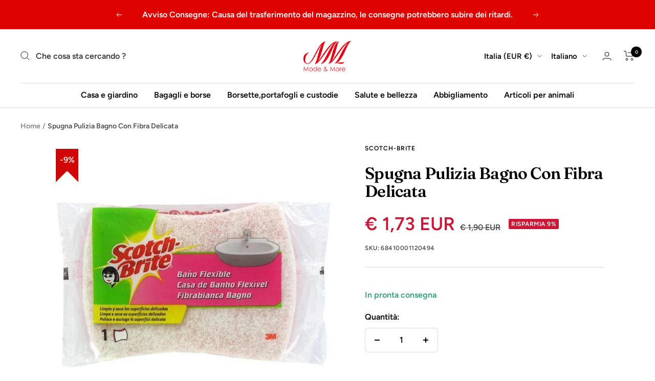

--- FILE ---
content_type: text/html; charset=utf-8
request_url: https://modemore.it/products/scotch-brite-spugna-fibra-bagno-d-a-31
body_size: 58916
content:
<!doctype html><html class="no-js" lang="it" dir="ltr">
  <head>
    <meta charset="utf-8">
    <meta name="viewport" content="width=device-width, initial-scale=1.0, height=device-height, minimum-scale=1.0, maximum-scale=1.0">
    <meta name="theme-color" content="#ffffff">

    <title>Spugna Pulizia Bagno Con Fibra Delicata</title><meta name="description" content="Spugna Pulizia Bagno Con Fibra Delicata Spugna con fibra al talco efficace e sicurasu tutte le superfici, anche le più delicate.Lo speciale strato di fibra bianca antigraffiogarantisce una pulizia profonda e la rimozione del calcare,senza lasciare graffi su cromature e smalti.La parte di spugna sintetica azzurragaranti"><link rel="canonical" href="https://modemore.it/products/scotch-brite-spugna-fibra-bagno-d-a-31"><link rel="shortcut icon" href="//modemore.it/cdn/shop/files/MODEMORE_4_96x96.png?v=1658181605" type="image/png"><link rel="preconnect" href="https://cdn.shopify.com">
    <link rel="dns-prefetch" href="https://productreviews.shopifycdn.com">
    <link rel="dns-prefetch" href="https://www.google-analytics.com"><link rel="preconnect" href="https://fonts.shopifycdn.com" crossorigin><link rel="preload" as="style" href="//modemore.it/cdn/shop/t/27/assets/theme.css?v=77560276380809402791711567636">
    <link rel="preload" as="script" href="//modemore.it/cdn/shop/t/27/assets/vendor.js?v=31715688253868339281709848314">
    <link rel="preload" as="script" href="//modemore.it/cdn/shop/t/27/assets/theme.js?v=165761096224975728111709848314"><link rel="preload" as="fetch" href="/products/scotch-brite-spugna-fibra-bagno-d-a-31.js" crossorigin>
      <link rel="preload" as="image" imagesizes="(max-width: 999px) calc(100vw - 48px), 640px" imagesrcset="//modemore.it/cdn/shop/products/0008331_scotch-brite-spugna-fibra-bagno-d-a-31_cb473f7e-b0f8-4885-b91c-659a773a1141_400x.jpg?v=1657233892 400w, //modemore.it/cdn/shop/products/0008331_scotch-brite-spugna-fibra-bagno-d-a-31_cb473f7e-b0f8-4885-b91c-659a773a1141_500x.jpg?v=1657233892 500w, //modemore.it/cdn/shop/products/0008331_scotch-brite-spugna-fibra-bagno-d-a-31_cb473f7e-b0f8-4885-b91c-659a773a1141_600x.jpg?v=1657233892 600w, //modemore.it/cdn/shop/products/0008331_scotch-brite-spugna-fibra-bagno-d-a-31_cb473f7e-b0f8-4885-b91c-659a773a1141_700x.jpg?v=1657233892 700w, //modemore.it/cdn/shop/products/0008331_scotch-brite-spugna-fibra-bagno-d-a-31_cb473f7e-b0f8-4885-b91c-659a773a1141_800x.jpg?v=1657233892 800w
">
  <script type="application/ld+json">
  {
    "@context": "https://schema.org",
    "@type": "Product",
    "productID": 7363641671854,
    "offers": [{
          "@type": "Offer",
          "name": "Default Title",
          "availability":"https://schema.org/InStock",
          "price": 1.73,
          "priceCurrency": "EUR",
          "priceValidUntil": "2026-01-29","sku": "68410001120494",
            "gtin13": "8410001106809",
          "url": "/products/scotch-brite-spugna-fibra-bagno-d-a-31?variant=41339186086062"
        }
],"brand": {
      "@type": "Brand",
      "name": "SCOTCH-BRITE"
    },
    "name": "Spugna Pulizia Bagno Con Fibra Delicata",
    "description": "Spugna Pulizia Bagno Con Fibra Delicata\nSpugna con fibra al talco efficace e sicurasu tutte le superfici, anche le più delicate.Lo speciale strato di fibra bianca antigraffiogarantisce una pulizia profonda e la rimozione del calcare,senza lasciare graffi su cromature e smalti.La parte di spugna sintetica azzurragarantisce un'elevata capacità assorbente.",
    "category": "Spugne e spugne abrasive",
    "url": "/products/scotch-brite-spugna-fibra-bagno-d-a-31",
    "sku": "68410001120494",
    "image": {
      "@type": "ImageObject",
      "url": "https://modemore.it/cdn/shop/products/0008331_scotch-brite-spugna-fibra-bagno-d-a-31_cb473f7e-b0f8-4885-b91c-659a773a1141.jpg?v=1657233892&width=1024",
      "image": "https://modemore.it/cdn/shop/products/0008331_scotch-brite-spugna-fibra-bagno-d-a-31_cb473f7e-b0f8-4885-b91c-659a773a1141.jpg?v=1657233892&width=1024",
      "name": "{{product_title}} - Mitrovo",
      "width": "1024",
      "height": "1024"
    }
  }
  </script>



  <script type="application/ld+json">
  {
    "@context": "https://schema.org",
    "@type": "BreadcrumbList",
  "itemListElement": [{
      "@type": "ListItem",
      "position": 1,
      "name": "Home",
      "item": "https://modemore.it"
    },{
          "@type": "ListItem",
          "position": 2,
          "name": "Spugna Pulizia Bagno Con Fibra Delicata",
          "item": "https://modemore.it/products/scotch-brite-spugna-fibra-bagno-d-a-31"
        }]
  }
  </script>


    <link rel="preload" href="//modemore.it/cdn/fonts/fraunces/fraunces_n6.69791a9f00600e5a1e56a6f64efc9d10a28b9c92.woff2" as="font" type="font/woff2" crossorigin><link rel="preload" href="//modemore.it/cdn/fonts/figtree/figtree_n6.9d1ea52bb49a0a86cfd1b0383d00f83d3fcc14de.woff2" as="font" type="font/woff2" crossorigin><style>
  /* Typography (heading) */
  @font-face {
  font-family: Fraunces;
  font-weight: 600;
  font-style: normal;
  font-display: swap;
  src: url("//modemore.it/cdn/fonts/fraunces/fraunces_n6.69791a9f00600e5a1e56a6f64efc9d10a28b9c92.woff2") format("woff2"),
       url("//modemore.it/cdn/fonts/fraunces/fraunces_n6.e87d336d46d99db17df56f1dc77d222effffa1f3.woff") format("woff");
}

@font-face {
  font-family: Fraunces;
  font-weight: 600;
  font-style: italic;
  font-display: swap;
  src: url("//modemore.it/cdn/fonts/fraunces/fraunces_i6.8862d206518ce141218adf4eaf0e5d478cbd024a.woff2") format("woff2"),
       url("//modemore.it/cdn/fonts/fraunces/fraunces_i6.9bfc22b5389643d688185c0e419e96528513fc60.woff") format("woff");
}

/* Typography (body) */
  @font-face {
  font-family: Figtree;
  font-weight: 600;
  font-style: normal;
  font-display: swap;
  src: url("//modemore.it/cdn/fonts/figtree/figtree_n6.9d1ea52bb49a0a86cfd1b0383d00f83d3fcc14de.woff2") format("woff2"),
       url("//modemore.it/cdn/fonts/figtree/figtree_n6.f0fcdea525a0e47b2ae4ab645832a8e8a96d31d3.woff") format("woff");
}

@font-face {
  font-family: Figtree;
  font-weight: 600;
  font-style: italic;
  font-display: swap;
  src: url("//modemore.it/cdn/fonts/figtree/figtree_i6.702baae75738b446cfbed6ac0d60cab7b21e61ba.woff2") format("woff2"),
       url("//modemore.it/cdn/fonts/figtree/figtree_i6.6b8dc40d16c9905d29525156e284509f871ce8f9.woff") format("woff");
}

@font-face {
  font-family: Figtree;
  font-weight: 600;
  font-style: normal;
  font-display: swap;
  src: url("//modemore.it/cdn/fonts/figtree/figtree_n6.9d1ea52bb49a0a86cfd1b0383d00f83d3fcc14de.woff2") format("woff2"),
       url("//modemore.it/cdn/fonts/figtree/figtree_n6.f0fcdea525a0e47b2ae4ab645832a8e8a96d31d3.woff") format("woff");
}

@font-face {
  font-family: Figtree;
  font-weight: 600;
  font-style: italic;
  font-display: swap;
  src: url("//modemore.it/cdn/fonts/figtree/figtree_i6.702baae75738b446cfbed6ac0d60cab7b21e61ba.woff2") format("woff2"),
       url("//modemore.it/cdn/fonts/figtree/figtree_i6.6b8dc40d16c9905d29525156e284509f871ce8f9.woff") format("woff");
}

:root {--heading-color: 0, 0, 0;
    --text-color: 0, 0, 0;
    --background: 255, 255, 255;
    --secondary-background: 255, 255, 255;
    --border-color: 217, 217, 217;
    --border-color-darker: 153, 153, 153;
    --success-color: 46, 158, 123;
    --success-background: 213, 236, 229;
    --error-color: 222, 42, 42;
    --error-background: 253, 240, 240;
    --primary-button-background: 223, 3, 0;
    --primary-button-text-color: 255, 255, 255;
    --secondary-button-background: 190, 13, 11;
    --secondary-button-text-color: 255, 255, 255;
    --product-star-rating: 246, 164, 41;
    --product-on-sale-accent: 203, 24, 54;
    --product-sold-out-accent: 111, 113, 155;
    --product-custom-label-background: 64, 93, 230;
    --product-custom-label-text-color: 255, 255, 255;
    --product-custom-label-2-background: 243, 229, 182;
    --product-custom-label-2-text-color: 0, 0, 0;
    --product-low-stock-text-color: 222, 42, 42;
    --product-in-stock-text-color: 46, 158, 123;
    --loading-bar-background: 0, 0, 0;

    /* We duplicate some "base" colors as root colors, which is useful to use on drawer elements or popover without. Those should not be overridden to avoid issues */
    --root-heading-color: 0, 0, 0;
    --root-text-color: 0, 0, 0;
    --root-background: 255, 255, 255;
    --root-border-color: 217, 217, 217;
    --root-primary-button-background: 223, 3, 0;
    --root-primary-button-text-color: 255, 255, 255;

    --base-font-size: 16px;
    --heading-font-family: Fraunces, serif;
    --heading-font-weight: 600;
    --heading-font-style: normal;
    --heading-text-transform: normal;
    --text-font-family: Figtree, sans-serif;
    --text-font-weight: 600;
    --text-font-style: normal;
    --text-font-bold-weight: 600;

    /* Typography (font size) */
    --heading-xxsmall-font-size: 10px;
    --heading-xsmall-font-size: 10px;
    --heading-small-font-size: 11px;
    --heading-large-font-size: 32px;
    --heading-h1-font-size: 32px;
    --heading-h2-font-size: 28px;
    --heading-h3-font-size: 26px;
    --heading-h4-font-size: 22px;
    --heading-h5-font-size: 18px;
    --heading-h6-font-size: 16px;

    /* Control the look and feel of the theme by changing radius of various elements */
    --button-border-radius: 6px;
    --block-border-radius: 8px;
    --block-border-radius-reduced: 4px;
    --color-swatch-border-radius: 100%;

    /* Button size */
    --button-height: 48px;
    --button-small-height: 40px;

    /* Form related */
    --form-input-field-height: 48px;
    --form-input-gap: 16px;
    --form-submit-margin: 24px;

    /* Product listing related variables */
    --product-list-block-spacing: 32px;

    /* Video related */
    --play-button-background: 255, 255, 255;
    --play-button-arrow: 0, 0, 0;

    /* RTL support */
    --transform-logical-flip: 1;
    --transform-origin-start: left;
    --transform-origin-end: right;

    /* Other */
    --zoom-cursor-svg-url: url(//modemore.it/cdn/shop/t/27/assets/zoom-cursor.svg?v=132779594578690176971732472053);
    --arrow-right-svg-url: url(//modemore.it/cdn/shop/t/27/assets/arrow-right.svg?v=141591004395532001551709848314);
    --arrow-left-svg-url: url(//modemore.it/cdn/shop/t/27/assets/arrow-left.svg?v=129346168889692502881709848314);

    /* Some useful variables that we can reuse in our CSS. Some explanation are needed for some of them:
       - container-max-width-minus-gutters: represents the container max width without the edge gutters
       - container-outer-width: considering the screen width, represent all the space outside the container
       - container-outer-margin: same as container-outer-width but get set to 0 inside a container
       - container-inner-width: the effective space inside the container (minus gutters)
       - grid-column-width: represents the width of a single column of the grid
       - vertical-breather: this is a variable that defines the global "spacing" between sections, and inside the section
                            to create some "breath" and minimum spacing
     */
    --container-max-width: 1600px;
    --container-gutter: 24px;
    --container-max-width-minus-gutters: calc(var(--container-max-width) - (var(--container-gutter)) * 2);
    --container-outer-width: max(calc((100vw - var(--container-max-width-minus-gutters)) / 2), var(--container-gutter));
    --container-outer-margin: var(--container-outer-width);
    --container-inner-width: calc(100vw - var(--container-outer-width) * 2);

    --grid-column-count: 10;
    --grid-gap: 24px;
    --grid-column-width: calc((100vw - var(--container-outer-width) * 2 - var(--grid-gap) * (var(--grid-column-count) - 1)) / var(--grid-column-count));

    --vertical-breather: 28px;
    --vertical-breather-tight: 28px;

    /* Shopify related variables */
    --payment-terms-background-color: #ffffff;
  }

  @media screen and (min-width: 741px) {
    :root {
      --container-gutter: 40px;
      --grid-column-count: 20;
      --vertical-breather: 40px;
      --vertical-breather-tight: 40px;

      /* Typography (font size) */
      --heading-xsmall-font-size: 11px;
      --heading-small-font-size: 12px;
      --heading-large-font-size: 48px;
      --heading-h1-font-size: 48px;
      --heading-h2-font-size: 36px;
      --heading-h3-font-size: 30px;
      --heading-h4-font-size: 22px;
      --heading-h5-font-size: 18px;
      --heading-h6-font-size: 16px;

      /* Form related */
      --form-input-field-height: 52px;
      --form-submit-margin: 32px;

      /* Button size */
      --button-height: 52px;
      --button-small-height: 44px;
    }
  }

  @media screen and (min-width: 1200px) {
    :root {
      --vertical-breather: 48px;
      --vertical-breather-tight: 48px;
      --product-list-block-spacing: 48px;

      /* Typography */
      --heading-large-font-size: 58px;
      --heading-h1-font-size: 50px;
      --heading-h2-font-size: 44px;
      --heading-h3-font-size: 32px;
      --heading-h4-font-size: 26px;
      --heading-h5-font-size: 22px;
      --heading-h6-font-size: 16px;
    }
  }

  @media screen and (min-width: 1600px) {
    :root {
      --vertical-breather: 48px;
      --vertical-breather-tight: 48px;
    }
  }
</style>
    <script>
  // This allows to expose several variables to the global scope, to be used in scripts
  window.themeVariables = {
    settings: {
      direction: "ltr",
      pageType: "product",
      cartCount: 0,
      moneyFormat: "€ {{amount_with_comma_separator}}",
      moneyWithCurrencyFormat: "€ {{amount_with_comma_separator}} EUR",
      showVendor: false,
      discountMode: "percentage",
      currencyCodeEnabled: true,
      searchMode: "product,article,collection",
      searchUnavailableProducts: "last",
      cartType: "drawer",
      cartCurrency: "EUR",
      mobileZoomFactor: 2.5
    },

    routes: {
      host: "modemore.it",
      rootUrl: "\/",
      rootUrlWithoutSlash: '',
      cartUrl: "\/cart",
      cartAddUrl: "\/cart\/add",
      cartChangeUrl: "\/cart\/change",
      searchUrl: "\/search",
      predictiveSearchUrl: "\/search\/suggest",
      productRecommendationsUrl: "\/recommendations\/products"
    },

    strings: {
      accessibilityDelete: "Cancella",
      accessibilityClose: "Chiudere",
      collectionSoldOut: "Esaurito",
      collectionDiscount: "Risparmia @savings@",
      productSalePrice: "Prezzo di vendita",
      productRegularPrice: "Prezzo regolare",
      productFormUnavailable: "Non disponibile",
      productFormSoldOut: "Esaurito",
      productFormPreOrder: "Preordinare",
      productFormAddToCart: "Aggiungi al carrello",
      searchNoResults: "Nessun risultato è stato trovato.",
      searchNewSearch: "Nuova ricerca",
      searchProducts: "Prodotti",
      searchArticles: "Blog post",
      searchPages: "Pagine",
      searchCollections: "tutte le categorie",
      cartViewCart: "Vai al carrello",
      cartItemAdded: "Prodotto aggiunto al tuo carrello !",
      cartItemAddedShort: "Prodotto aggiunto !",
      cartAddOrderNote: "Aggiungi nota dell\u0026#39;ordine",
      cartEditOrderNote: "Modifica nota dell\u0026#39;ordine",
      shippingEstimatorNoResults: "Siamo spiacenti, non spediamo al tuo indirizzo.",
      shippingEstimatorOneResult: "C\u0026#39;è una tariffa di spedizione per il tuo indirizzo :",
      shippingEstimatorMultipleResults: "Ci sono diverse tariffe di spedizione per il tuo indirizzo :",
      shippingEstimatorError: "Si sono verificati uno o più errori durante il recupero delle tariffe di spedizione :"
    },

    libs: {
      flickity: "\/\/modemore.it\/cdn\/shop\/t\/27\/assets\/flickity.js?v=176646718982628074891709848314",
      photoswipe: "\/\/modemore.it\/cdn\/shop\/t\/27\/assets\/photoswipe.js?v=132268647426145925301709848314",
      qrCode: "\/\/modemore.it\/cdn\/shopifycloud\/storefront\/assets\/themes_support\/vendor\/qrcode-3f2b403b.js"
    },

    breakpoints: {
      phone: 'screen and (max-width: 740px)',
      tablet: 'screen and (min-width: 741px) and (max-width: 999px)',
      tabletAndUp: 'screen and (min-width: 741px)',
      pocket: 'screen and (max-width: 999px)',
      lap: 'screen and (min-width: 1000px) and (max-width: 1199px)',
      lapAndUp: 'screen and (min-width: 1000px)',
      desktop: 'screen and (min-width: 1200px)',
      wide: 'screen and (min-width: 1400px)'
    }
  };

  window.addEventListener('pageshow', async () => {
    const cartContent = await (await fetch(`${window.themeVariables.routes.cartUrl}.js`, {cache: 'reload'})).json();
    document.documentElement.dispatchEvent(new CustomEvent('cart:refresh', {detail: {cart: cartContent}}));
  });

  if ('noModule' in HTMLScriptElement.prototype) {
    // Old browsers (like IE) that does not support module will be considered as if not executing JS at all
    document.documentElement.className = document.documentElement.className.replace('no-js', 'js');

    requestAnimationFrame(() => {
      const viewportHeight = (window.visualViewport ? window.visualViewport.height : document.documentElement.clientHeight);
      document.documentElement.style.setProperty('--window-height',viewportHeight + 'px');
    });
  }// We save the product ID in local storage to be eventually used for recently viewed section
    try {
      const items = JSON.parse(localStorage.getItem('theme:recently-viewed-products') || '[]');

      // We check if the current product already exists, and if it does not, we add it at the start
      if (!items.includes(7363641671854)) {
        items.unshift(7363641671854);
      }

      localStorage.setItem('theme:recently-viewed-products', JSON.stringify(items.slice(0, 20)));
    } catch (e) {
      // Safari in private mode does not allow setting item, we silently fail
    }</script>

    <link rel="stylesheet" href="//modemore.it/cdn/shop/t/27/assets/theme.css?v=77560276380809402791711567636">
    <meta property="og:type" content="product">
  <meta property="og:title" content="Spugna Pulizia Bagno Con Fibra Delicata">
  <meta property="product:price:amount" content="1,73">
  <meta property="product:price:currency" content="EUR"><meta property="og:image" content="http://modemore.it/cdn/shop/products/0008331_scotch-brite-spugna-fibra-bagno-d-a-31_cb473f7e-b0f8-4885-b91c-659a773a1141.jpg?v=1657233892">
  <meta property="og:image:secure_url" content="https://modemore.it/cdn/shop/products/0008331_scotch-brite-spugna-fibra-bagno-d-a-31_cb473f7e-b0f8-4885-b91c-659a773a1141.jpg?v=1657233892">
  <meta property="og:image:width" content="800">
  <meta property="og:image:height" content="800"><meta property="og:description" content="Spugna Pulizia Bagno Con Fibra Delicata Spugna con fibra al talco efficace e sicurasu tutte le superfici, anche le più delicate.Lo speciale strato di fibra bianca antigraffiogarantisce una pulizia profonda e la rimozione del calcare,senza lasciare graffi su cromature e smalti.La parte di spugna sintetica azzurragaranti"><meta property="og:url" content="https://modemore.it/products/scotch-brite-spugna-fibra-bagno-d-a-31">
<meta property="og:site_name" content="Modemore"><meta name="twitter:card" content="summary"><meta name="twitter:title" content="Spugna Pulizia Bagno Con Fibra Delicata">
  <meta name="twitter:description" content="Spugna Pulizia Bagno Con Fibra Delicata
Spugna con fibra al talco efficace e sicurasu tutte le superfici, anche le più delicate.Lo speciale strato di fibra bianca antigraffiogarantisce una pulizia profonda e la rimozione del calcare,senza lasciare graffi su cromature e smalti.La parte di spugna sintetica azzurragarantisce un&#39;elevata capacità assorbente."><meta name="twitter:image" content="https://modemore.it/cdn/shop/products/0008331_scotch-brite-spugna-fibra-bagno-d-a-31_cb473f7e-b0f8-4885-b91c-659a773a1141_1200x1200_crop_center.jpg?v=1657233892"><meta name="twitter:image:alt" content="{{product_title}} - Mitrovo"><script src="//modemore.it/cdn/shop/t/27/assets/socialtags.js?v=57422270008053763041709908185" type="text/javascript"></script><script type="text/javascript">const observer = new MutationObserver(e => { e.forEach(({ addedNodes: e }) => { e.forEach(e => { 1 === e.nodeType && "SCRIPT" === e.tagName && (e.innerHTML.includes("asyncLoad") && (e.innerHTML = e.innerHTML.replace("if(window.attachEvent)", "document.addEventListener('asyncLazyLoad',function(event){asyncLoad();});if(window.attachEvent)").replaceAll(", asyncLoad", ", function(){}")), e.innerHTML.includes("PreviewBarInjector") && (e.innerHTML = e.innerHTML.replace("DOMContentLoaded", "asyncLazyLoad")), (e.className == 'analytics') && (e.type = 'text/lazyload'),(e.src.includes("assets/storefront/features")||e.src.includes("assets/shopify_pay")||e.src.includes("connect.facebook.net"))&&(e.setAttribute("data-src", e.src), e.removeAttribute("src")))})})});observer.observe(document.documentElement,{childList:!0,subtree:!0})</script><script src="//modemore.it/cdn/shop/t/27/assets/datatags.js?v=124978804766028851471711557837" type="text/javascript"></script>

    <script src="//modemore.it/cdn/shop/t/27/assets/vendor.js?v=31715688253868339281709848314" defer></script>
    <script src="//modemore.it/cdn/shop/t/27/assets/theme.js?v=165761096224975728111709848314" defer></script>
    <script src="//modemore.it/cdn/shop/t/27/assets/custom.js?v=167639537848865775061709848314" defer></script>
 
    <script>window.performance && window.performance.mark && window.performance.mark('shopify.content_for_header.start');</script><meta id="shopify-digital-wallet" name="shopify-digital-wallet" content="/57276825774/digital_wallets/dialog">
<meta name="shopify-checkout-api-token" content="5578bb21b0b879bcad1bb6aba55737f0">
<link rel="alternate" hreflang="x-default" href="https://modemore.it/products/scotch-brite-spugna-fibra-bagno-d-a-31">
<link rel="alternate" hreflang="it" href="https://modemore.it/products/scotch-brite-spugna-fibra-bagno-d-a-31">
<link rel="alternate" hreflang="de" href="https://modemore.it/de/products/badezimmerreinigungsschwamm-mit-zarte-ballaststoffe">
<link rel="alternate" hreflang="en" href="https://modemore.it/en/products/bathroom-cleaning-sponge-with-delicate-fiber">
<link rel="alternate" hreflang="sv" href="https://modemore.it/sv/products/rengoring-av-badrum-med-delikat-fiber">
<link rel="alternate" hreflang="es" href="https://modemore.it/es/products/esponja-de-limpieza-de-bano-con-fibra-delicada">
<link rel="alternate" hreflang="nl" href="https://modemore.it/nl/products/badkamerreinigingsspons-met-delicate-vezels">
<link rel="alternate" hreflang="ro" href="https://modemore.it/ro/products/burete-de-cura%C8%9Bare-a-baii-cu-fibre-delicate">
<link rel="alternate" hreflang="fr" href="https://modemore.it/fr/products/sponge-de-nettoyage-de-salle-de-bain-avec-une-fibre-delicate">
<link rel="alternate" hreflang="pt" href="https://modemore.it/pt/products/esponja-de-limpeza-do-banheiro-com-fibra-delicada">
<link rel="alternate" hreflang="sk" href="https://modemore.it/sk/products/cistiaca-spongia-s-kupelnou-s-jemnym-vlaknom">
<link rel="alternate" hreflang="sl" href="https://modemore.it/sl/products/sponge-ciscenje-kopalnice-z-obcutljivimi-vlakni">
<link rel="alternate" hreflang="sl-SI" href="https://modemore.it/sl-si/products/sponge-ciscenje-kopalnice-z-obcutljivimi-vlakni">
<link rel="alternate" hreflang="de-SI" href="https://modemore.it/de-si/products/badezimmerreinigungsschwamm-mit-zarte-ballaststoffe">
<link rel="alternate" hreflang="en-SI" href="https://modemore.it/en-si/products/bathroom-cleaning-sponge-with-delicate-fiber">
<link rel="alternate" hreflang="it-SI" href="https://modemore.it/it-si/products/scotch-brite-spugna-fibra-bagno-d-a-31">
<link rel="alternate" hreflang="hu-SI" href="https://modemore.it/hu-si/products/furdoszoba-tisztito-szivacs-finom-rosttel">
<link rel="alternate" hreflang="de-AT" href="https://modemore.it/de-at/products/badezimmerreinigungsschwamm-mit-zarte-ballaststoffe">
<link rel="alternate" hreflang="en-AT" href="https://modemore.it/en-at/products/bathroom-cleaning-sponge-with-delicate-fiber">
<link rel="alternate" hreflang="nl-BE" href="https://modemore.it/nl-be/products/badkamerreinigingsspons-met-delicate-vezels">
<link rel="alternate" hreflang="de-BE" href="https://modemore.it/de-be/products/badezimmerreinigungsschwamm-mit-zarte-ballaststoffe">
<link rel="alternate" hreflang="en-BE" href="https://modemore.it/en-be/products/bathroom-cleaning-sponge-with-delicate-fiber">
<link rel="alternate" hreflang="fr-BE" href="https://modemore.it/fr-be/products/sponge-de-nettoyage-de-salle-de-bain-avec-une-fibre-delicate">
<link rel="alternate" hreflang="hr-HR" href="https://modemore.it/hr-hr/products/spuzva-za-ciscenje-kupaonice-s-njeznim-vlaknima">
<link rel="alternate" hreflang="de-HR" href="https://modemore.it/de-hr/products/badezimmerreinigungsschwamm-mit-zarte-ballaststoffe">
<link rel="alternate" hreflang="en-HR" href="https://modemore.it/en-hr/products/bathroom-cleaning-sponge-with-delicate-fiber">
<link rel="alternate" hreflang="it-HR" href="https://modemore.it/it-hr/products/scotch-brite-spugna-fibra-bagno-d-a-31">
<link rel="alternate" hreflang="da-DK" href="https://modemore.it/da-dk/products/badevaerelsesrengoringssvamp-med-delikat-fiber">
<link rel="alternate" hreflang="en-DK" href="https://modemore.it/en-dk/products/bathroom-cleaning-sponge-with-delicate-fiber">
<link rel="alternate" hreflang="en-EE" href="https://modemore.it/en-ee/products/bathroom-cleaning-sponge-with-delicate-fiber">
<link rel="alternate" hreflang="de-EE" href="https://modemore.it/de-ee/products/badezimmerreinigungsschwamm-mit-zarte-ballaststoffe">
<link rel="alternate" hreflang="sv-EE" href="https://modemore.it/sv-ee/products/rengoring-av-badrum-med-delikat-fiber">
<link rel="alternate" hreflang="es-EE" href="https://modemore.it/es-ee/products/esponja-de-limpieza-de-bano-con-fibra-delicada">
<link rel="alternate" hreflang="hu-EE" href="https://modemore.it/hu-ee/products/furdoszoba-tisztito-szivacs-finom-rosttel">
<link rel="alternate" hreflang="cs-EE" href="https://modemore.it/cs-ee/products/koupelna-cistici-houba-s-jemnym-vlaknem">
<link rel="alternate" hreflang="da-EE" href="https://modemore.it/da-ee/products/badevaerelsesrengoringssvamp-med-delikat-fiber">
<link rel="alternate" hreflang="nl-EE" href="https://modemore.it/nl-ee/products/badkamerreinigingsspons-met-delicate-vezels">
<link rel="alternate" hreflang="pl-EE" href="https://modemore.it/pl-ee/products/gabka-do-czyszczenia-lazienki-z-delikatnym-swiatlowodem">
<link rel="alternate" hreflang="ro-EE" href="https://modemore.it/ro-ee/products/burete-de-cura%C8%9Bare-a-baii-cu-fibre-delicate">
<link rel="alternate" hreflang="fi-EE" href="https://modemore.it/fi-ee/products/kylpyhuoneen-puhdistus-sienella-herkalla-kuitulla">
<link rel="alternate" hreflang="fr-EE" href="https://modemore.it/fr-ee/products/sponge-de-nettoyage-de-salle-de-bain-avec-une-fibre-delicate">
<link rel="alternate" hreflang="el-EE" href="https://modemore.it/el-ee/products/%CF%83%CF%86%CE%BF%CF%85%CE%B3%CE%B3%CE%AC%CF%81%CE%B9-%CE%BA%CE%B1%CE%B8%CE%B1%CF%81%CE%B9%CF%83%CE%BC%CE%BF%CF%8D-%CE%BC%CF%80%CE%AC%CE%BD%CE%B9%CE%BF%CF%85-%CE%BC%CE%B5-%CE%BB%CE%B5%CF%80%CF%84%CE%AD%CF%82-%CE%AF%CE%BD%CE%B5%CF%82">
<link rel="alternate" hreflang="pt-EE" href="https://modemore.it/pt-ee/products/esponja-de-limpeza-do-banheiro-com-fibra-delicada">
<link rel="alternate" hreflang="hr-EE" href="https://modemore.it/hr-ee/products/spuzva-za-ciscenje-kupaonice-s-njeznim-vlaknima">
<link rel="alternate" hreflang="lt-EE" href="https://modemore.it/lt-ee/products/vonios-kambario-valymo-kempine-su-svelniu-pluostu">
<link rel="alternate" hreflang="sk-EE" href="https://modemore.it/sk-ee/products/cistiaca-spongia-s-kupelnou-s-jemnym-vlaknom">
<link rel="alternate" hreflang="sl-EE" href="https://modemore.it/sl-ee/products/sponge-ciscenje-kopalnice-z-obcutljivimi-vlakni">
<link rel="alternate" hreflang="it-EE" href="https://modemore.it/it-ee/products/scotch-brite-spugna-fibra-bagno-d-a-31">
<link rel="alternate" hreflang="fi-FI" href="https://modemore.it/fi-fi/products/kylpyhuoneen-puhdistus-sienella-herkalla-kuitulla">
<link rel="alternate" hreflang="en-FI" href="https://modemore.it/en-fi/products/bathroom-cleaning-sponge-with-delicate-fiber">
<link rel="alternate" hreflang="fr-FR" href="https://modemore.it/fr-fr/products/sponge-de-nettoyage-de-salle-de-bain-avec-une-fibre-delicate">
<link rel="alternate" hreflang="en-FR" href="https://modemore.it/en-fr/products/bathroom-cleaning-sponge-with-delicate-fiber">
<link rel="alternate" hreflang="de-DE" href="https://modemore.it/de-de/products/badezimmerreinigungsschwamm-mit-zarte-ballaststoffe">
<link rel="alternate" hreflang="en-DE" href="https://modemore.it/en-de/products/bathroom-cleaning-sponge-with-delicate-fiber">
<link rel="alternate" hreflang="el-GR" href="https://modemore.it/el-gr/products/%CF%83%CF%86%CE%BF%CF%85%CE%B3%CE%B3%CE%AC%CF%81%CE%B9-%CE%BA%CE%B1%CE%B8%CE%B1%CF%81%CE%B9%CF%83%CE%BC%CE%BF%CF%8D-%CE%BC%CF%80%CE%AC%CE%BD%CE%B9%CE%BF%CF%85-%CE%BC%CE%B5-%CE%BB%CE%B5%CF%80%CF%84%CE%AD%CF%82-%CE%AF%CE%BD%CE%B5%CF%82">
<link rel="alternate" hreflang="en-GR" href="https://modemore.it/en-gr/products/bathroom-cleaning-sponge-with-delicate-fiber">
<link rel="alternate" hreflang="en-IE" href="https://modemore.it/en-ie/products/bathroom-cleaning-sponge-with-delicate-fiber">
<link rel="alternate" hreflang="en-LV" href="https://modemore.it/en-lv/products/bathroom-cleaning-sponge-with-delicate-fiber">
<link rel="alternate" hreflang="de-LV" href="https://modemore.it/de-lv/products/badezimmerreinigungsschwamm-mit-zarte-ballaststoffe">
<link rel="alternate" hreflang="sv-LV" href="https://modemore.it/sv-lv/products/rengoring-av-badrum-med-delikat-fiber">
<link rel="alternate" hreflang="es-LV" href="https://modemore.it/es-lv/products/esponja-de-limpieza-de-bano-con-fibra-delicada">
<link rel="alternate" hreflang="hu-LV" href="https://modemore.it/hu-lv/products/furdoszoba-tisztito-szivacs-finom-rosttel">
<link rel="alternate" hreflang="cs-LV" href="https://modemore.it/cs-lv/products/koupelna-cistici-houba-s-jemnym-vlaknem">
<link rel="alternate" hreflang="da-LV" href="https://modemore.it/da-lv/products/badevaerelsesrengoringssvamp-med-delikat-fiber">
<link rel="alternate" hreflang="nl-LV" href="https://modemore.it/nl-lv/products/badkamerreinigingsspons-met-delicate-vezels">
<link rel="alternate" hreflang="pl-LV" href="https://modemore.it/pl-lv/products/gabka-do-czyszczenia-lazienki-z-delikatnym-swiatlowodem">
<link rel="alternate" hreflang="ro-LV" href="https://modemore.it/ro-lv/products/burete-de-cura%C8%9Bare-a-baii-cu-fibre-delicate">
<link rel="alternate" hreflang="fi-LV" href="https://modemore.it/fi-lv/products/kylpyhuoneen-puhdistus-sienella-herkalla-kuitulla">
<link rel="alternate" hreflang="fr-LV" href="https://modemore.it/fr-lv/products/sponge-de-nettoyage-de-salle-de-bain-avec-une-fibre-delicate">
<link rel="alternate" hreflang="el-LV" href="https://modemore.it/el-lv/products/%CF%83%CF%86%CE%BF%CF%85%CE%B3%CE%B3%CE%AC%CF%81%CE%B9-%CE%BA%CE%B1%CE%B8%CE%B1%CF%81%CE%B9%CF%83%CE%BC%CE%BF%CF%8D-%CE%BC%CF%80%CE%AC%CE%BD%CE%B9%CE%BF%CF%85-%CE%BC%CE%B5-%CE%BB%CE%B5%CF%80%CF%84%CE%AD%CF%82-%CE%AF%CE%BD%CE%B5%CF%82">
<link rel="alternate" hreflang="pt-LV" href="https://modemore.it/pt-lv/products/esponja-de-limpeza-do-banheiro-com-fibra-delicada">
<link rel="alternate" hreflang="hr-LV" href="https://modemore.it/hr-lv/products/spuzva-za-ciscenje-kupaonice-s-njeznim-vlaknima">
<link rel="alternate" hreflang="lt-LV" href="https://modemore.it/lt-lv/products/vonios-kambario-valymo-kempine-su-svelniu-pluostu">
<link rel="alternate" hreflang="sk-LV" href="https://modemore.it/sk-lv/products/cistiaca-spongia-s-kupelnou-s-jemnym-vlaknom">
<link rel="alternate" hreflang="sl-LV" href="https://modemore.it/sl-lv/products/sponge-ciscenje-kopalnice-z-obcutljivimi-vlakni">
<link rel="alternate" hreflang="it-LV" href="https://modemore.it/it-lv/products/scotch-brite-spugna-fibra-bagno-d-a-31">
<link rel="alternate" hreflang="en-LT" href="https://modemore.it/en-lt/products/bathroom-cleaning-sponge-with-delicate-fiber">
<link rel="alternate" hreflang="lt-LT" href="https://modemore.it/lt-lt/products/vonios-kambario-valymo-kempine-su-svelniu-pluostu">
<link rel="alternate" hreflang="pl-LT" href="https://modemore.it/pl-lt/products/gabka-do-czyszczenia-lazienki-z-delikatnym-swiatlowodem">
<link rel="alternate" hreflang="de-LU" href="https://modemore.it/de-lu/products/badezimmerreinigungsschwamm-mit-zarte-ballaststoffe">
<link rel="alternate" hreflang="fr-LU" href="https://modemore.it/fr-lu/products/sponge-de-nettoyage-de-salle-de-bain-avec-une-fibre-delicate">
<link rel="alternate" hreflang="nl-LU" href="https://modemore.it/nl-lu/products/badkamerreinigingsspons-met-delicate-vezels">
<link rel="alternate" hreflang="nl-NL" href="https://modemore.it/nl-nl/products/badkamerreinigingsspons-met-delicate-vezels">
<link rel="alternate" hreflang="en-NL" href="https://modemore.it/en-nl/products/bathroom-cleaning-sponge-with-delicate-fiber">
<link rel="alternate" hreflang="pl-PL" href="https://modemore.it/pl-pl/products/gabka-do-czyszczenia-lazienki-z-delikatnym-swiatlowodem">
<link rel="alternate" hreflang="en-PL" href="https://modemore.it/en-pl/products/bathroom-cleaning-sponge-with-delicate-fiber">
<link rel="alternate" hreflang="pt-PT" href="https://modemore.it/pt-pt/products/esponja-de-limpeza-do-banheiro-com-fibra-delicada">
<link rel="alternate" hreflang="en-PT" href="https://modemore.it/en-pt/products/bathroom-cleaning-sponge-with-delicate-fiber">
<link rel="alternate" hreflang="cs-CZ" href="https://modemore.it/cs-cz/products/koupelna-cistici-houba-s-jemnym-vlaknem">
<link rel="alternate" hreflang="en-CZ" href="https://modemore.it/en-cz/products/bathroom-cleaning-sponge-with-delicate-fiber">
<link rel="alternate" hreflang="ro-RO" href="https://modemore.it/ro-ro/products/burete-de-cura%C8%9Bare-a-baii-cu-fibre-delicate">
<link rel="alternate" hreflang="en-RO" href="https://modemore.it/en-ro/products/bathroom-cleaning-sponge-with-delicate-fiber">
<link rel="alternate" hreflang="sk-SK" href="https://modemore.it/sk-sk/products/cistiaca-spongia-s-kupelnou-s-jemnym-vlaknom">
<link rel="alternate" hreflang="en-SK" href="https://modemore.it/en-sk/products/bathroom-cleaning-sponge-with-delicate-fiber">
<link rel="alternate" hreflang="es-ES" href="https://modemore.it/es-es/products/esponja-de-limpieza-de-bano-con-fibra-delicada">
<link rel="alternate" hreflang="en-ES" href="https://modemore.it/en-es/products/bathroom-cleaning-sponge-with-delicate-fiber">
<link rel="alternate" hreflang="sv-SE" href="https://modemore.it/sv-se/products/rengoring-av-badrum-med-delikat-fiber">
<link rel="alternate" hreflang="en-SE" href="https://modemore.it/en-se/products/bathroom-cleaning-sponge-with-delicate-fiber">
<link rel="alternate" hreflang="hu-HU" href="https://modemore.it/hu-hu/products/furdoszoba-tisztito-szivacs-finom-rosttel">
<link rel="alternate" hreflang="en-HU" href="https://modemore.it/en-hu/products/bathroom-cleaning-sponge-with-delicate-fiber">
<link rel="alternate" type="application/json+oembed" href="https://modemore.it/products/scotch-brite-spugna-fibra-bagno-d-a-31.oembed">
<script async="async" src="/checkouts/internal/preloads.js?locale=it-IT"></script>
<link rel="preconnect" href="https://shop.app" crossorigin="anonymous">
<script async="async" src="https://shop.app/checkouts/internal/preloads.js?locale=it-IT&shop_id=57276825774" crossorigin="anonymous"></script>
<script id="apple-pay-shop-capabilities" type="application/json">{"shopId":57276825774,"countryCode":"IT","currencyCode":"EUR","merchantCapabilities":["supports3DS"],"merchantId":"gid:\/\/shopify\/Shop\/57276825774","merchantName":"Modemore","requiredBillingContactFields":["postalAddress","email","phone"],"requiredShippingContactFields":["postalAddress","email","phone"],"shippingType":"shipping","supportedNetworks":["visa","maestro","masterCard","amex"],"total":{"type":"pending","label":"Modemore","amount":"1.00"},"shopifyPaymentsEnabled":true,"supportsSubscriptions":true}</script>
<script id="shopify-features" type="application/json">{"accessToken":"5578bb21b0b879bcad1bb6aba55737f0","betas":["rich-media-storefront-analytics"],"domain":"modemore.it","predictiveSearch":true,"shopId":57276825774,"locale":"it"}</script>
<script>var Shopify = Shopify || {};
Shopify.shop = "modemore.myshopify.com";
Shopify.locale = "it";
Shopify.currency = {"active":"EUR","rate":"1.0"};
Shopify.country = "IT";
Shopify.theme = {"name":"MODEMORE | OPTIMIZED ","id":160798835035,"schema_name":"Modemore","schema_version":"2022.12.4","theme_store_id":null,"role":"main"};
Shopify.theme.handle = "null";
Shopify.theme.style = {"id":null,"handle":null};
Shopify.cdnHost = "modemore.it/cdn";
Shopify.routes = Shopify.routes || {};
Shopify.routes.root = "/";</script>
<script type="module">!function(o){(o.Shopify=o.Shopify||{}).modules=!0}(window);</script>
<script>!function(o){function n(){var o=[];function n(){o.push(Array.prototype.slice.apply(arguments))}return n.q=o,n}var t=o.Shopify=o.Shopify||{};t.loadFeatures=n(),t.autoloadFeatures=n()}(window);</script>
<script>
  window.ShopifyPay = window.ShopifyPay || {};
  window.ShopifyPay.apiHost = "shop.app\/pay";
  window.ShopifyPay.redirectState = null;
</script>
<script id="shop-js-analytics" type="application/json">{"pageType":"product"}</script>
<script defer="defer" async type="module" src="//modemore.it/cdn/shopifycloud/shop-js/modules/v2/client.init-shop-cart-sync_B0kkjBRt.it.esm.js"></script>
<script defer="defer" async type="module" src="//modemore.it/cdn/shopifycloud/shop-js/modules/v2/chunk.common_AgTufRUD.esm.js"></script>
<script type="module">
  await import("//modemore.it/cdn/shopifycloud/shop-js/modules/v2/client.init-shop-cart-sync_B0kkjBRt.it.esm.js");
await import("//modemore.it/cdn/shopifycloud/shop-js/modules/v2/chunk.common_AgTufRUD.esm.js");

  window.Shopify.SignInWithShop?.initShopCartSync?.({"fedCMEnabled":true,"windoidEnabled":true});

</script>
<script>
  window.Shopify = window.Shopify || {};
  if (!window.Shopify.featureAssets) window.Shopify.featureAssets = {};
  window.Shopify.featureAssets['shop-js'] = {"shop-cart-sync":["modules/v2/client.shop-cart-sync_XOjUULQV.it.esm.js","modules/v2/chunk.common_AgTufRUD.esm.js"],"init-fed-cm":["modules/v2/client.init-fed-cm_CFGyCp6W.it.esm.js","modules/v2/chunk.common_AgTufRUD.esm.js"],"shop-button":["modules/v2/client.shop-button_D8PBjgvE.it.esm.js","modules/v2/chunk.common_AgTufRUD.esm.js"],"shop-cash-offers":["modules/v2/client.shop-cash-offers_UU-Uz0VT.it.esm.js","modules/v2/chunk.common_AgTufRUD.esm.js","modules/v2/chunk.modal_B6cKP347.esm.js"],"init-windoid":["modules/v2/client.init-windoid_DoFDvLIZ.it.esm.js","modules/v2/chunk.common_AgTufRUD.esm.js"],"shop-toast-manager":["modules/v2/client.shop-toast-manager_B4ykeoIZ.it.esm.js","modules/v2/chunk.common_AgTufRUD.esm.js"],"init-shop-email-lookup-coordinator":["modules/v2/client.init-shop-email-lookup-coordinator_CSPRSD92.it.esm.js","modules/v2/chunk.common_AgTufRUD.esm.js"],"init-shop-cart-sync":["modules/v2/client.init-shop-cart-sync_B0kkjBRt.it.esm.js","modules/v2/chunk.common_AgTufRUD.esm.js"],"avatar":["modules/v2/client.avatar_BTnouDA3.it.esm.js"],"pay-button":["modules/v2/client.pay-button_CPiJlQ5G.it.esm.js","modules/v2/chunk.common_AgTufRUD.esm.js"],"init-customer-accounts":["modules/v2/client.init-customer-accounts_C_Urp9Ri.it.esm.js","modules/v2/client.shop-login-button_BPreIq_c.it.esm.js","modules/v2/chunk.common_AgTufRUD.esm.js","modules/v2/chunk.modal_B6cKP347.esm.js"],"init-shop-for-new-customer-accounts":["modules/v2/client.init-shop-for-new-customer-accounts_Yq_StG--.it.esm.js","modules/v2/client.shop-login-button_BPreIq_c.it.esm.js","modules/v2/chunk.common_AgTufRUD.esm.js","modules/v2/chunk.modal_B6cKP347.esm.js"],"shop-login-button":["modules/v2/client.shop-login-button_BPreIq_c.it.esm.js","modules/v2/chunk.common_AgTufRUD.esm.js","modules/v2/chunk.modal_B6cKP347.esm.js"],"init-customer-accounts-sign-up":["modules/v2/client.init-customer-accounts-sign-up_DwpZPwLB.it.esm.js","modules/v2/client.shop-login-button_BPreIq_c.it.esm.js","modules/v2/chunk.common_AgTufRUD.esm.js","modules/v2/chunk.modal_B6cKP347.esm.js"],"shop-follow-button":["modules/v2/client.shop-follow-button_DF4PngeR.it.esm.js","modules/v2/chunk.common_AgTufRUD.esm.js","modules/v2/chunk.modal_B6cKP347.esm.js"],"checkout-modal":["modules/v2/client.checkout-modal_oq8wp8Y_.it.esm.js","modules/v2/chunk.common_AgTufRUD.esm.js","modules/v2/chunk.modal_B6cKP347.esm.js"],"lead-capture":["modules/v2/client.lead-capture_gcFup1jy.it.esm.js","modules/v2/chunk.common_AgTufRUD.esm.js","modules/v2/chunk.modal_B6cKP347.esm.js"],"shop-login":["modules/v2/client.shop-login_DiId8eKP.it.esm.js","modules/v2/chunk.common_AgTufRUD.esm.js","modules/v2/chunk.modal_B6cKP347.esm.js"],"payment-terms":["modules/v2/client.payment-terms_DTfZn2x7.it.esm.js","modules/v2/chunk.common_AgTufRUD.esm.js","modules/v2/chunk.modal_B6cKP347.esm.js"]};
</script>
<script id="__st">var __st={"a":57276825774,"offset":3600,"reqid":"a793e518-3888-4f45-b88d-98de864f1072-1768841894","pageurl":"modemore.it\/products\/scotch-brite-spugna-fibra-bagno-d-a-31","u":"5f519f0b4483","p":"product","rtyp":"product","rid":7363641671854};</script>
<script>window.ShopifyPaypalV4VisibilityTracking = true;</script>
<script id="captcha-bootstrap">!function(){'use strict';const t='contact',e='account',n='new_comment',o=[[t,t],['blogs',n],['comments',n],[t,'customer']],c=[[e,'customer_login'],[e,'guest_login'],[e,'recover_customer_password'],[e,'create_customer']],r=t=>t.map((([t,e])=>`form[action*='/${t}']:not([data-nocaptcha='true']) input[name='form_type'][value='${e}']`)).join(','),a=t=>()=>t?[...document.querySelectorAll(t)].map((t=>t.form)):[];function s(){const t=[...o],e=r(t);return a(e)}const i='password',u='form_key',d=['recaptcha-v3-token','g-recaptcha-response','h-captcha-response',i],f=()=>{try{return window.sessionStorage}catch{return}},m='__shopify_v',_=t=>t.elements[u];function p(t,e,n=!1){try{const o=window.sessionStorage,c=JSON.parse(o.getItem(e)),{data:r}=function(t){const{data:e,action:n}=t;return t[m]||n?{data:e,action:n}:{data:t,action:n}}(c);for(const[e,n]of Object.entries(r))t.elements[e]&&(t.elements[e].value=n);n&&o.removeItem(e)}catch(o){console.error('form repopulation failed',{error:o})}}const l='form_type',E='cptcha';function T(t){t.dataset[E]=!0}const w=window,h=w.document,L='Shopify',v='ce_forms',y='captcha';let A=!1;((t,e)=>{const n=(g='f06e6c50-85a8-45c8-87d0-21a2b65856fe',I='https://cdn.shopify.com/shopifycloud/storefront-forms-hcaptcha/ce_storefront_forms_captcha_hcaptcha.v1.5.2.iife.js',D={infoText:'Protetto da hCaptcha',privacyText:'Privacy',termsText:'Termini'},(t,e,n)=>{const o=w[L][v],c=o.bindForm;if(c)return c(t,g,e,D).then(n);var r;o.q.push([[t,g,e,D],n]),r=I,A||(h.body.append(Object.assign(h.createElement('script'),{id:'captcha-provider',async:!0,src:r})),A=!0)});var g,I,D;w[L]=w[L]||{},w[L][v]=w[L][v]||{},w[L][v].q=[],w[L][y]=w[L][y]||{},w[L][y].protect=function(t,e){n(t,void 0,e),T(t)},Object.freeze(w[L][y]),function(t,e,n,w,h,L){const[v,y,A,g]=function(t,e,n){const i=e?o:[],u=t?c:[],d=[...i,...u],f=r(d),m=r(i),_=r(d.filter((([t,e])=>n.includes(e))));return[a(f),a(m),a(_),s()]}(w,h,L),I=t=>{const e=t.target;return e instanceof HTMLFormElement?e:e&&e.form},D=t=>v().includes(t);t.addEventListener('submit',(t=>{const e=I(t);if(!e)return;const n=D(e)&&!e.dataset.hcaptchaBound&&!e.dataset.recaptchaBound,o=_(e),c=g().includes(e)&&(!o||!o.value);(n||c)&&t.preventDefault(),c&&!n&&(function(t){try{if(!f())return;!function(t){const e=f();if(!e)return;const n=_(t);if(!n)return;const o=n.value;o&&e.removeItem(o)}(t);const e=Array.from(Array(32),(()=>Math.random().toString(36)[2])).join('');!function(t,e){_(t)||t.append(Object.assign(document.createElement('input'),{type:'hidden',name:u})),t.elements[u].value=e}(t,e),function(t,e){const n=f();if(!n)return;const o=[...t.querySelectorAll(`input[type='${i}']`)].map((({name:t})=>t)),c=[...d,...o],r={};for(const[a,s]of new FormData(t).entries())c.includes(a)||(r[a]=s);n.setItem(e,JSON.stringify({[m]:1,action:t.action,data:r}))}(t,e)}catch(e){console.error('failed to persist form',e)}}(e),e.submit())}));const S=(t,e)=>{t&&!t.dataset[E]&&(n(t,e.some((e=>e===t))),T(t))};for(const o of['focusin','change'])t.addEventListener(o,(t=>{const e=I(t);D(e)&&S(e,y())}));const B=e.get('form_key'),M=e.get(l),P=B&&M;t.addEventListener('DOMContentLoaded',(()=>{const t=y();if(P)for(const e of t)e.elements[l].value===M&&p(e,B);[...new Set([...A(),...v().filter((t=>'true'===t.dataset.shopifyCaptcha))])].forEach((e=>S(e,t)))}))}(h,new URLSearchParams(w.location.search),n,t,e,['guest_login'])})(!0,!1)}();</script>
<script integrity="sha256-4kQ18oKyAcykRKYeNunJcIwy7WH5gtpwJnB7kiuLZ1E=" data-source-attribution="shopify.loadfeatures" defer="defer" src="//modemore.it/cdn/shopifycloud/storefront/assets/storefront/load_feature-a0a9edcb.js" crossorigin="anonymous"></script>
<script crossorigin="anonymous" defer="defer" src="//modemore.it/cdn/shopifycloud/storefront/assets/shopify_pay/storefront-65b4c6d7.js?v=20250812"></script>
<script data-source-attribution="shopify.dynamic_checkout.dynamic.init">var Shopify=Shopify||{};Shopify.PaymentButton=Shopify.PaymentButton||{isStorefrontPortableWallets:!0,init:function(){window.Shopify.PaymentButton.init=function(){};var t=document.createElement("script");t.src="https://modemore.it/cdn/shopifycloud/portable-wallets/latest/portable-wallets.it.js",t.type="module",document.head.appendChild(t)}};
</script>
<script data-source-attribution="shopify.dynamic_checkout.buyer_consent">
  function portableWalletsHideBuyerConsent(e){var t=document.getElementById("shopify-buyer-consent"),n=document.getElementById("shopify-subscription-policy-button");t&&n&&(t.classList.add("hidden"),t.setAttribute("aria-hidden","true"),n.removeEventListener("click",e))}function portableWalletsShowBuyerConsent(e){var t=document.getElementById("shopify-buyer-consent"),n=document.getElementById("shopify-subscription-policy-button");t&&n&&(t.classList.remove("hidden"),t.removeAttribute("aria-hidden"),n.addEventListener("click",e))}window.Shopify?.PaymentButton&&(window.Shopify.PaymentButton.hideBuyerConsent=portableWalletsHideBuyerConsent,window.Shopify.PaymentButton.showBuyerConsent=portableWalletsShowBuyerConsent);
</script>
<script data-source-attribution="shopify.dynamic_checkout.cart.bootstrap">document.addEventListener("DOMContentLoaded",(function(){function t(){return document.querySelector("shopify-accelerated-checkout-cart, shopify-accelerated-checkout")}if(t())Shopify.PaymentButton.init();else{new MutationObserver((function(e,n){t()&&(Shopify.PaymentButton.init(),n.disconnect())})).observe(document.body,{childList:!0,subtree:!0})}}));
</script>
<script id='scb4127' type='text/javascript' async='' src='https://modemore.it/cdn/shopifycloud/privacy-banner/storefront-banner.js'></script><link id="shopify-accelerated-checkout-styles" rel="stylesheet" media="screen" href="https://modemore.it/cdn/shopifycloud/portable-wallets/latest/accelerated-checkout-backwards-compat.css" crossorigin="anonymous">
<style id="shopify-accelerated-checkout-cart">
        #shopify-buyer-consent {
  margin-top: 1em;
  display: inline-block;
  width: 100%;
}

#shopify-buyer-consent.hidden {
  display: none;
}

#shopify-subscription-policy-button {
  background: none;
  border: none;
  padding: 0;
  text-decoration: underline;
  font-size: inherit;
  cursor: pointer;
}

#shopify-subscription-policy-button::before {
  box-shadow: none;
}

      </style>

<script>window.performance && window.performance.mark && window.performance.mark('shopify.content_for_header.end');</script>
    
<!-- teeinblue scripts. DON'T MODIFY!!! -->
<script>
window.teeinblueShop = {
  shopCurrency: "EUR",
};
</script>









<script id="teeinblue-product-data">
window.TeeInBlueCampaign = {
  
  isTeeInBlueProduct: false,
  productId: 7363641671854,
};
</script>


<!-- teeinblue scripts end. -->

    
<script>
    
    
    
    
    var gsf_conversion_data = {page_type : 'product', event : 'view_item', data : {product_data : [{variant_id : 41339186086062, product_id : 7363641671854, name : "Spugna Pulizia Bagno Con Fibra Delicata", price : "1.73", currency : "EUR", sku : "68410001120494", brand : "SCOTCH-BRITE", variant : "Default Title", category : "Spugne e spugne abrasive", quantity : "8" }], total_price : "1.73", shop_currency : "EUR"}};
    
</script>
<!-- BEGIN app block: shopify://apps/sales-discounts/blocks/countdown/29205fb1-2e68-4d81-a905-d828a51c8413 --><script id="hc_product_countdown_dates" data-p_id="7363641671854" type="application/json">{"7896232427694":{"sale_start":"2023-09-21T10:15:00+00:00","sale_end":"2023-10-05T10:10:00+00:00"},"7824369811630":{"sale_start":"2023-12-03T23:30:00+00:00","sale_end":"2023-12-22T23:00:00+00:00"},"8504761483611":{"sale_start":"2024-01-04T19:45:00+00:00","sale_end":"2024-01-10T23:00:00+00:00"},"7363583410350":{"sale_start":"2024-03-10T00:45:00+00:00","sale_end":"2024-03-30T00:45:00+00:00"},"7363388670126":{"sale_start":"2024-03-10T00:45:00+00:00","sale_end":"2024-03-30T00:45:00+00:00"},"7896238260398":{"sale_start":"2024-03-10T00:45:00+00:00","sale_end":"2024-03-30T00:45:00+00:00"},"7363583344814":{"sale_start":"2024-03-10T00:45:00+00:00","sale_end":"2024-03-30T00:45:00+00:00"},"7255834493102":{"sale_start":"2024-03-10T00:45:00+00:00","sale_end":"2024-03-30T00:45:00+00:00"},"7238616907950":{"sale_start":"2024-03-10T00:45:00+00:00","sale_end":"2024-03-30T00:45:00+00:00"},"7255771283630":{"sale_start":"2024-03-10T00:45:00+00:00","sale_end":"2024-03-30T00:45:00+00:00"},"7361340047534":{"sale_start":"2024-03-10T00:45:00+00:00","sale_end":"2024-03-30T00:45:00+00:00"},"7238616252590":{"sale_start":"2024-03-10T00:45:00+00:00","sale_end":"2024-03-30T00:45:00+00:00"},"7238616383662":{"sale_start":"2024-03-10T00:45:00+00:00","sale_end":"2024-03-30T00:45:00+00:00"},"7786557112494":{"sale_start":"2024-03-10T00:45:00+00:00","sale_end":"2024-03-30T00:45:00+00:00"},"7255825023150":{"sale_start":"2024-03-10T00:45:00+00:00","sale_end":"2024-03-30T00:45:00+00:00"},"7363387850926":{"sale_start":"2024-03-10T00:45:00+00:00","sale_end":"2024-03-30T00:45:00+00:00"},"7896225153198":{"sale_start":"2024-03-10T00:45:00+00:00","sale_end":"2024-03-30T00:45:00+00:00"},"7255780655278":{"sale_start":"2024-03-10T00:45:00+00:00","sale_end":"2024-03-30T00:45:00+00:00"},"7255845568686":{"sale_start":"2024-03-10T00:45:00+00:00","sale_end":"2024-03-30T00:45:00+00:00"},"7238611632302":{"sale_start":"2024-03-10T00:45:00+00:00","sale_end":"2024-03-30T00:45:00+00:00"},"7363581051054":{"sale_start":"2024-03-10T00:45:00+00:00","sale_end":"2024-03-30T00:45:00+00:00"},"7238614155438":{"sale_start":"2024-03-10T00:45:00+00:00","sale_end":"2024-03-30T00:45:00+00:00"},"7363389292718":{"sale_start":"2024-03-10T00:45:00+00:00","sale_end":"2024-03-30T00:45:00+00:00"},"7786554851502":{"sale_start":"2024-03-10T00:45:00+00:00","sale_end":"2024-03-30T00:45:00+00:00"},"7363389653166":{"sale_start":"2024-03-10T00:45:00+00:00","sale_end":"2024-03-30T00:45:00+00:00"},"7363404824750":{"sale_start":"2024-03-10T00:45:00+00:00","sale_end":"2024-03-30T00:45:00+00:00"},"7255766302894":{"sale_start":"2024-03-10T00:45:00+00:00","sale_end":"2024-03-30T00:45:00+00:00"},"7255747035310":{"sale_start":"2024-03-10T00:45:00+00:00","sale_end":"2024-03-30T00:45:00+00:00"},"7255846813870":{"sale_start":"2024-03-10T00:45:00+00:00","sale_end":"2024-03-30T00:45:00+00:00"},"7363580821678":{"sale_start":"2024-03-10T00:45:00+00:00","sale_end":"2024-03-30T00:45:00+00:00"},"7255788388526":{"sale_start":"2024-03-10T00:45:00+00:00","sale_end":"2024-03-30T00:45:00+00:00"},"7238614778030":{"sale_start":"2024-03-10T00:45:00+00:00","sale_end":"2024-03-30T00:45:00+00:00"},"7238613794990":{"sale_start":"2024-03-10T00:45:00+00:00","sale_end":"2024-03-30T00:45:00+00:00"},"7905839841454":{"sale_start":"2024-03-10T00:45:00+00:00","sale_end":"2024-03-30T00:45:00+00:00"},"7786542432430":{"sale_start":"2024-03-10T00:45:00+00:00","sale_end":"2024-03-30T00:45:00+00:00"},"7255825612974":{"sale_start":"2024-03-10T00:45:00+00:00","sale_end":"2024-03-30T00:45:00+00:00"},"7786552164526":{"sale_start":"2024-03-10T00:45:00+00:00","sale_end":"2024-03-30T00:45:00+00:00"},"7238623789230":{"sale_start":"2024-03-10T00:45:00+00:00","sale_end":"2024-03-30T00:45:00+00:00"},"7363580723374":{"sale_start":"2024-03-10T00:45:00+00:00","sale_end":"2024-03-30T00:45:00+00:00"},"7363579773102":{"sale_start":"2024-03-10T00:45:00+00:00","sale_end":"2024-03-30T00:45:00+00:00"},"7363583049902":{"sale_start":"2024-03-10T00:45:00+00:00","sale_end":"2024-03-30T00:45:00+00:00"},"7238617202862":{"sale_start":"2024-03-10T00:45:00+00:00","sale_end":"2024-03-30T00:45:00+00:00"},"7238614941870":{"sale_start":"2024-03-10T00:45:00+00:00","sale_end":"2024-03-30T00:45:00+00:00"},"7238579060910":{"sale_start":"2024-03-10T00:45:00+00:00","sale_end":"2024-03-30T00:45:00+00:00"},"7786542334126":{"sale_start":"2024-03-10T00:45:00+00:00","sale_end":"2024-03-30T00:45:00+00:00"},"7786559176878":{"sale_start":"2024-03-10T00:45:00+00:00","sale_end":"2024-03-30T00:45:00+00:00"},"7238614220974":{"sale_start":"2024-03-10T00:45:00+00:00","sale_end":"2024-03-30T00:45:00+00:00"},"7363388571822":{"sale_start":"2024-03-10T00:45:00+00:00","sale_end":"2024-03-30T00:45:00+00:00"},"7238586106030":{"sale_start":"2024-03-10T00:45:00+00:00","sale_end":"2024-03-30T00:45:00+00:00"},"7786561994926":{"sale_start":"2024-03-10T00:45:00+00:00","sale_end":"2024-03-30T00:45:00+00:00"},"7238616842414":{"sale_start":"2024-03-10T00:45:00+00:00","sale_end":"2024-03-30T00:45:00+00:00"},"7255773839534":{"sale_start":"2024-03-10T00:45:00+00:00","sale_end":"2024-03-30T00:45:00+00:00"},"7255847043246":{"sale_start":"2024-03-10T00:45:00+00:00","sale_end":"2024-03-30T00:45:00+00:00"},"7238613729454":{"sale_start":"2024-03-10T00:45:00+00:00","sale_end":"2024-03-30T00:45:00+00:00"},"7238614515886":{"sale_start":"2024-03-10T00:45:00+00:00","sale_end":"2024-03-30T00:45:00+00:00"},"7238614286510":{"sale_start":"2024-03-10T00:45:00+00:00","sale_end":"2024-03-30T00:45:00+00:00"},"7238605406382":{"sale_start":"2024-03-10T00:45:00+00:00","sale_end":"2024-03-30T00:45:00+00:00"},"7786561732782":{"sale_start":"2024-03-10T00:45:00+00:00","sale_end":"2024-03-30T00:45:00+00:00"},"7238614089902":{"sale_start":"2024-03-10T00:45:00+00:00","sale_end":"2024-03-30T00:45:00+00:00"},"7238613958830":{"sale_start":"2024-03-10T00:45:00+00:00","sale_end":"2024-03-30T00:45:00+00:00"},"7255806705838":{"sale_start":"2024-03-10T00:45:00+00:00","sale_end":"2024-03-30T00:45:00+00:00"},"7238617268398":{"sale_start":"2024-03-10T00:45:00+00:00","sale_end":"2024-03-30T00:45:00+00:00"},"7255758864558":{"sale_start":"2024-03-10T00:45:00+00:00","sale_end":"2024-03-30T00:45:00+00:00"},"7255775445166":{"sale_start":"2024-03-10T00:45:00+00:00","sale_end":"2024-03-30T00:45:00+00:00"},"7255793926318":{"sale_start":"2024-03-10T00:45:00+00:00","sale_end":"2024-03-30T00:45:00+00:00"},"7238605373614":{"sale_start":"2024-03-10T00:45:00+00:00","sale_end":"2024-03-30T00:45:00+00:00"},"7363387719854":{"sale_start":"2024-03-10T00:45:00+00:00","sale_end":"2024-03-30T00:45:00+00:00"},"7238605209774":{"sale_start":"2024-03-10T00:45:00+00:00","sale_end":"2024-03-30T00:45:00+00:00"},"7255860740270":{"sale_start":"2024-03-10T00:45:00+00:00","sale_end":"2024-03-30T00:45:00+00:00"},"7363581116590":{"sale_start":"2024-03-10T00:45:00+00:00","sale_end":"2024-03-30T00:45:00+00:00"},"7238605111470":{"sale_start":"2024-03-10T00:45:00+00:00","sale_end":"2024-03-30T00:45:00+00:00"},"7361688404142":{"sale_start":"2024-03-10T00:45:00+00:00","sale_end":"2024-03-30T00:45:00+00:00"},"7255771742382":{"sale_start":"2024-03-10T00:45:00+00:00","sale_end":"2024-03-30T00:45:00+00:00"},"7255785537710":{"sale_start":"2024-03-10T00:45:00+00:00","sale_end":"2024-03-30T00:45:00+00:00"},"7255739629742":{"sale_start":"2024-03-10T00:45:00+00:00","sale_end":"2024-03-30T00:45:00+00:00"},"7238616547502":{"sale_start":"2024-03-10T00:45:00+00:00","sale_end":"2024-03-30T00:45:00+00:00"},"7238614679726":{"sale_start":"2024-03-10T00:45:00+00:00","sale_end":"2024-03-30T00:45:00+00:00"},"7238623625390":{"sale_start":"2024-03-10T00:45:00+00:00","sale_end":"2024-03-30T00:45:00+00:00"},"7238623953070":{"sale_start":"2024-03-10T00:45:00+00:00","sale_end":"2024-03-30T00:45:00+00:00"},"7255813652654":{"sale_start":"2024-03-10T00:45:00+00:00","sale_end":"2024-03-30T00:45:00+00:00"},"7255814897838":{"sale_start":"2024-03-10T00:45:00+00:00","sale_end":"2024-03-30T00:45:00+00:00"},"7255814832302":{"sale_start":"2024-03-10T00:45:00+00:00","sale_end":"2024-03-30T00:45:00+00:00"},"7255837671598":{"sale_start":"2024-03-10T00:45:00+00:00","sale_end":"2024-03-30T00:45:00+00:00"},"7363387556014":{"sale_start":"2024-03-10T00:45:00+00:00","sale_end":"2024-03-30T00:45:00+00:00"},"7363577643182":{"sale_start":"2024-03-10T00:45:00+00:00","sale_end":"2024-03-30T00:45:00+00:00"},"7363579871406":{"sale_start":"2024-03-10T00:45:00+00:00","sale_end":"2024-03-30T00:45:00+00:00"},"7363580428462":{"sale_start":"2024-03-10T00:45:00+00:00","sale_end":"2024-03-30T00:45:00+00:00"},"7363581542574":{"sale_start":"2024-03-10T00:45:00+00:00","sale_end":"2024-03-30T00:45:00+00:00"},"7363583180974":{"sale_start":"2024-03-10T00:45:00+00:00","sale_end":"2024-03-30T00:45:00+00:00"},"7363580035246":{"sale_start":"2024-03-10T00:45:00+00:00","sale_end":"2024-03-30T00:45:00+00:00"},"7896225054894":{"sale_start":"2024-03-10T00:45:00+00:00","sale_end":"2024-03-30T00:45:00+00:00"},"7363581214894":{"sale_start":"2024-03-10T00:45:00+00:00","sale_end":"2024-03-30T00:45:00+00:00"},"7238585974958":{"sale_start":"2024-03-10T00:45:00+00:00","sale_end":"2024-03-30T00:45:00+00:00"},"7238616318126":{"sale_start":"2024-03-10T00:45:00+00:00","sale_end":"2024-03-30T00:45:00+00:00"},"7363452731566":{"sale_start":"2024-03-10T00:45:00+00:00","sale_end":"2024-03-30T00:45:00+00:00"},"7255776493742":{"sale_start":"2024-03-10T00:45:00+00:00","sale_end":"2024-03-30T00:45:00+00:00"},"7238582632622":{"sale_start":"2024-03-10T00:45:00+00:00","sale_end":"2024-03-30T00:45:00+00:00"},"7361292992686":{"sale_start":"2024-03-10T00:45:00+00:00","sale_end":"2024-03-30T00:45:00+00:00"},"7896225022126":{"sale_start":"2024-03-10T00:45:00+00:00","sale_end":"2024-03-30T00:45:00+00:00"},"7238616613038":{"sale_start":"2024-03-10T00:45:00+00:00","sale_end":"2024-03-30T00:45:00+00:00"},"7238616645806":{"sale_start":"2024-03-10T00:45:00+00:00","sale_end":"2024-03-30T00:45:00+00:00"},"7363390898350":{"sale_start":"2024-03-10T00:45:00+00:00","sale_end":"2024-03-30T00:45:00+00:00"},"7238615007406":{"sale_start":"2024-03-10T00:45:00+00:00","sale_end":"2024-03-30T00:45:00+00:00"},"7238614974638":{"sale_start":"2024-03-10T00:45:00+00:00","sale_end":"2024-03-30T00:45:00+00:00"},"7238614876334":{"sale_start":"2024-03-10T00:45:00+00:00","sale_end":"2024-03-30T00:45:00+00:00"},"7255743299758":{"sale_start":"2024-03-10T00:45:00+00:00","sale_end":"2024-03-30T00:45:00+00:00"},"7255771087022":{"sale_start":"2024-03-10T00:45:00+00:00","sale_end":"2024-03-30T00:45:00+00:00"},"7255782883502":{"sale_start":"2024-03-10T00:45:00+00:00","sale_end":"2024-03-30T00:45:00+00:00"},"7255790551214":{"sale_start":"2024-03-10T00:45:00+00:00","sale_end":"2024-03-30T00:45:00+00:00"},"7363454042286":{"sale_start":"2024-03-10T00:45:00+00:00","sale_end":"2024-03-30T00:45:00+00:00"},"7363580264622":{"sale_start":"2024-03-10T00:45:00+00:00","sale_end":"2024-03-30T00:45:00+00:00"},"7363582689454":{"sale_start":"2024-03-10T00:45:00+00:00","sale_end":"2024-03-30T00:45:00+00:00"},"7363583017134":{"sale_start":"2024-03-10T00:45:00+00:00","sale_end":"2024-03-30T00:45:00+00:00"},"7363583213742":{"sale_start":"2024-03-10T00:45:00+00:00","sale_end":"2024-03-30T00:45:00+00:00"},"7786557866158":{"sale_start":"2024-03-10T00:45:00+00:00","sale_end":"2024-03-30T00:45:00+00:00"},"7363577348270":{"sale_start":"2024-03-10T00:45:00+00:00","sale_end":"2024-03-30T00:45:00+00:00"},"7363581182126":{"sale_start":"2024-03-10T00:45:00+00:00","sale_end":"2024-03-30T00:45:00+00:00"},"7363452764334":{"sale_start":"2024-03-10T00:45:00+00:00","sale_end":"2024-03-30T00:45:00+00:00"},"7786561306798":{"sale_start":"2024-03-10T00:45:00+00:00","sale_end":"2024-03-30T00:45:00+00:00"},"7238606520494":{"sale_start":"2024-03-10T00:45:00+00:00","sale_end":"2024-03-30T00:45:00+00:00"},"7255736254638":{"sale_start":"2024-03-10T00:45:00+00:00","sale_end":"2024-03-30T00:45:00+00:00"},"7896238882990":{"sale_start":"2024-03-10T00:45:00+00:00","sale_end":"2024-03-30T00:45:00+00:00"},"7238578929838":{"sale_start":"2024-03-10T00:45:00+00:00","sale_end":"2024-03-30T00:45:00+00:00"},"7238585876654":{"sale_start":"2024-03-10T00:45:00+00:00","sale_end":"2024-03-30T00:45:00+00:00"},"7238613893294":{"sale_start":"2024-03-10T00:45:00+00:00","sale_end":"2024-03-30T00:45:00+00:00"},"7238614352046":{"sale_start":"2024-03-10T00:45:00+00:00","sale_end":"2024-03-30T00:45:00+00:00"},"7238614319278":{"sale_start":"2024-03-10T00:45:00+00:00","sale_end":"2024-03-30T00:45:00+00:00"},"7238614548654":{"sale_start":"2024-03-10T00:45:00+00:00","sale_end":"2024-03-30T00:45:00+00:00"},"7238614810798":{"sale_start":"2024-03-10T00:45:00+00:00","sale_end":"2024-03-30T00:45:00+00:00"},"7238614483118":{"sale_start":"2024-03-10T00:45:00+00:00","sale_end":"2024-03-30T00:45:00+00:00"},"7238616350894":{"sale_start":"2024-03-10T00:45:00+00:00","sale_end":"2024-03-30T00:45:00+00:00"},"7238616514734":{"sale_start":"2024-03-10T00:45:00+00:00","sale_end":"2024-03-30T00:45:00+00:00"},"7238616809646":{"sale_start":"2024-03-10T00:45:00+00:00","sale_end":"2024-03-30T00:45:00+00:00"},"7255720362158":{"sale_start":"2024-03-10T00:45:00+00:00","sale_end":"2024-03-30T00:45:00+00:00"},"7255768072366":{"sale_start":"2024-03-10T00:45:00+00:00","sale_end":"2024-03-30T00:45:00+00:00"},"7255813030062":{"sale_start":"2024-03-10T00:45:00+00:00","sale_end":"2024-03-30T00:45:00+00:00"},"7255815192750":{"sale_start":"2024-03-10T00:45:00+00:00","sale_end":"2024-03-30T00:45:00+00:00"},"7255834394798":{"sale_start":"2024-03-10T00:45:00+00:00","sale_end":"2024-03-30T00:45:00+00:00"},"7255837900974":{"sale_start":"2024-03-10T00:45:00+00:00","sale_end":"2024-03-30T00:45:00+00:00"},"7255838097582":{"sale_start":"2024-03-10T00:45:00+00:00","sale_end":"2024-03-30T00:45:00+00:00"},"7361292959918":{"sale_start":"2024-03-10T00:45:00+00:00","sale_end":"2024-03-30T00:45:00+00:00"},"7363389882542":{"sale_start":"2024-03-10T00:45:00+00:00","sale_end":"2024-03-30T00:45:00+00:00"},"7363453026478":{"sale_start":"2024-03-10T00:45:00+00:00","sale_end":"2024-03-30T00:45:00+00:00"},"7363580788910":{"sale_start":"2024-03-10T00:45:00+00:00","sale_end":"2024-03-30T00:45:00+00:00"},"7786542497966":{"sale_start":"2024-03-10T00:45:00+00:00","sale_end":"2024-03-30T00:45:00+00:00"},"7255776657582":{"sale_start":"2024-03-10T00:45:00+00:00","sale_end":"2024-03-30T00:45:00+00:00"},"7255814373550":{"sale_start":"2024-03-10T00:45:00+00:00","sale_end":"2024-03-30T00:45:00+00:00"},"7255846617262":{"sale_start":"2024-03-10T00:45:00+00:00","sale_end":"2024-03-30T00:45:00+00:00"},"7255814733998":{"sale_start":"2024-03-10T00:45:00+00:00","sale_end":"2024-03-30T00:45:00+00:00"},"7255815323822":{"sale_start":"2024-03-10T00:45:00+00:00","sale_end":"2024-03-30T00:45:00+00:00"},"7255860838574":{"sale_start":"2024-03-10T00:45:00+00:00","sale_end":"2024-03-30T00:45:00+00:00"},"7361292894382":{"sale_start":"2024-03-10T00:45:00+00:00","sale_end":"2024-03-30T00:45:00+00:00"},"7361646231726":{"sale_start":"2024-03-10T00:45:00+00:00","sale_end":"2024-03-30T00:45:00+00:00"},"7363387981998":{"sale_start":"2024-03-10T00:45:00+00:00","sale_end":"2024-03-30T00:45:00+00:00"},"7363404529838":{"sale_start":"2024-03-10T00:45:00+00:00","sale_end":"2024-03-30T00:45:00+00:00"},"7363454206126":{"sale_start":"2024-03-10T00:45:00+00:00","sale_end":"2024-03-30T00:45:00+00:00"},"7727353069742":{"sale_start":"2024-03-10T00:45:00+00:00","sale_end":"2024-03-30T00:45:00+00:00"},"7363581378734":{"sale_start":"2024-03-10T00:45:00+00:00","sale_end":"2024-03-30T00:45:00+00:00"},"7238614057134":{"sale_start":"2024-03-10T00:45:00+00:00","sale_end":"2024-03-30T00:45:00+00:00"},"7255719870638":{"sale_start":"2024-03-10T00:45:00+00:00","sale_end":"2024-03-30T00:45:00+00:00"},"7361293025454":{"sale_start":"2024-03-10T00:45:00+00:00","sale_end":"2024-03-30T00:45:00+00:00"},"7361630208174":{"sale_start":"2024-03-10T00:45:00+00:00","sale_end":"2024-03-30T00:45:00+00:00"},"7363390406830":{"sale_start":"2024-03-10T00:45:00+00:00","sale_end":"2024-03-30T00:45:00+00:00"},"7363454271662":{"sale_start":"2024-03-10T00:45:00+00:00","sale_end":"2024-03-30T00:45:00+00:00"},"7363578200238":{"sale_start":"2024-03-10T00:45:00+00:00","sale_end":"2024-03-30T00:45:00+00:00"},"7363387326638":{"sale_start":"2024-03-10T00:45:00+00:00","sale_end":"2024-03-30T00:45:00+00:00"},"7363389161646":{"sale_start":"2024-03-10T00:45:00+00:00","sale_end":"2024-03-30T00:45:00+00:00"},"7363389817006":{"sale_start":"2024-03-10T00:45:00+00:00","sale_end":"2024-03-30T00:45:00+00:00"},"7363580919982":{"sale_start":"2024-03-10T00:45:00+00:00","sale_end":"2024-03-30T00:45:00+00:00"},"7238613991598":{"sale_start":"2024-03-10T00:45:00+00:00","sale_end":"2024-03-30T00:45:00+00:00"},"7255814996142":{"sale_start":"2024-03-10T00:45:00+00:00","sale_end":"2024-03-30T00:45:00+00:00"},"7361646395566":{"sale_start":"2024-03-10T00:45:00+00:00","sale_end":"2024-03-30T00:45:00+00:00"},"7255838949550":{"sale_start":"2024-03-10T00:45:00+00:00","sale_end":"2024-03-30T00:45:00+00:00"},"7363453681838":{"sale_start":"2024-03-10T00:45:00+00:00","sale_end":"2024-03-30T00:45:00+00:00"},"7363581640878":{"sale_start":"2024-03-10T00:45:00+00:00","sale_end":"2024-03-30T00:45:00+00:00"},"7363582886062":{"sale_start":"2024-03-10T00:45:00+00:00","sale_end":"2024-03-30T00:45:00+00:00"},"7363583574190":{"sale_start":"2024-03-10T00:45:00+00:00","sale_end":"2024-03-30T00:45:00+00:00"},"7238585942190":{"sale_start":"2024-03-10T00:45:00+00:00","sale_end":"2024-03-30T00:45:00+00:00"},"7255743103150":{"sale_start":"2024-03-10T00:45:00+00:00","sale_end":"2024-03-30T00:45:00+00:00"},"7255747166382":{"sale_start":"2024-03-10T00:45:00+00:00","sale_end":"2024-03-30T00:45:00+00:00"},"7255775051950":{"sale_start":"2024-03-10T00:45:00+00:00","sale_end":"2024-03-30T00:45:00+00:00"},"7255805591726":{"sale_start":"2024-03-10T00:45:00+00:00","sale_end":"2024-03-30T00:45:00+00:00"},"7255815291054":{"sale_start":"2024-03-10T00:45:00+00:00","sale_end":"2024-03-30T00:45:00+00:00"},"7255846715566":{"sale_start":"2024-03-10T00:45:00+00:00","sale_end":"2024-03-30T00:45:00+00:00"},"7255859953838":{"sale_start":"2024-03-10T00:45:00+00:00","sale_end":"2024-03-30T00:45:00+00:00"},"7255860347054":{"sale_start":"2024-03-10T00:45:00+00:00","sale_end":"2024-03-30T00:45:00+00:00"},"7361632141486":{"sale_start":"2024-03-10T00:45:00+00:00","sale_end":"2024-03-30T00:45:00+00:00"},"7361646493870":{"sale_start":"2024-03-10T00:45:00+00:00","sale_end":"2024-03-30T00:45:00+00:00"},"7363405086894":{"sale_start":"2024-03-10T00:45:00+00:00","sale_end":"2024-03-30T00:45:00+00:00"},"7363543007406":{"sale_start":"2024-03-10T00:45:00+00:00","sale_end":"2024-03-30T00:45:00+00:00"},"7363578069166":{"sale_start":"2024-03-10T00:45:00+00:00","sale_end":"2024-03-30T00:45:00+00:00"},"7363578134702":{"sale_start":"2024-03-10T00:45:00+00:00","sale_end":"2024-03-30T00:45:00+00:00"},"7363579379886":{"sale_start":"2024-03-10T00:45:00+00:00","sale_end":"2024-03-30T00:45:00+00:00"},"7363581509806":{"sale_start":"2024-03-10T00:45:00+00:00","sale_end":"2024-03-30T00:45:00+00:00"},"7786561831086":{"sale_start":"2024-03-10T00:45:00+00:00","sale_end":"2024-03-30T00:45:00+00:00"},"7896224923822":{"sale_start":"2024-03-10T00:45:00+00:00","sale_end":"2024-03-30T00:45:00+00:00"},"7896237736110":{"sale_start":"2024-03-10T00:45:00+00:00","sale_end":"2024-03-30T00:45:00+00:00"},"7363582558382":{"sale_start":"2024-03-10T00:45:00+00:00","sale_end":"2024-03-30T00:45:00+00:00"},"7238617071790":{"sale_start":"2024-03-10T00:45:00+00:00","sale_end":"2024-03-30T00:45:00+00:00"},"7363388047534":{"sale_start":"2024-03-10T00:45:00+00:00","sale_end":"2024-03-30T00:45:00+00:00"},"7238614384814":{"sale_start":"2024-03-10T00:45:00+00:00","sale_end":"2024-03-30T00:45:00+00:00"},"7255813324974":{"sale_start":"2024-03-10T00:45:00+00:00","sale_end":"2024-03-30T00:45:00+00:00"},"7255860707502":{"sale_start":"2024-03-10T00:45:00+00:00","sale_end":"2024-03-30T00:45:00+00:00"},"7238586138798":{"sale_start":"2024-03-10T00:45:00+00:00","sale_end":"2024-03-30T00:45:00+00:00"},"7255775641774":{"sale_start":"2024-03-10T00:45:00+00:00","sale_end":"2024-03-30T00:45:00+00:00"},"7363582918830":{"sale_start":"2024-03-10T00:45:00+00:00","sale_end":"2024-03-30T00:45:00+00:00"},"6916967923886":{"sale_start":"2024-03-10T00:45:00+00:00","sale_end":"2024-03-30T00:45:00+00:00"},"7238579028142":{"sale_start":"2024-03-10T00:45:00+00:00","sale_end":"2024-03-30T00:45:00+00:00"},"7363389980846":{"sale_start":"2024-03-10T00:45:00+00:00","sale_end":"2024-03-30T00:45:00+00:00"},"7363453616302":{"sale_start":"2024-03-10T00:45:00+00:00","sale_end":"2024-03-30T00:45:00+00:00"},"7361290338478":{"sale_start":"2024-03-10T00:45:00+00:00","sale_end":"2024-03-30T00:45:00+00:00"},"7238616940718":{"sale_start":"2024-03-10T00:45:00+00:00","sale_end":"2024-03-30T00:45:00+00:00"},"7255843242158":{"sale_start":"2024-03-10T00:45:00+00:00","sale_end":"2024-03-30T00:45:00+00:00"},"7363580854446":{"sale_start":"2024-03-10T00:45:00+00:00","sale_end":"2024-03-30T00:45:00+00:00"},"7238617137326":{"sale_start":"2024-03-10T00:45:00+00:00","sale_end":"2024-03-30T00:45:00+00:00"},"7255753392302":{"sale_start":"2024-03-10T00:45:00+00:00","sale_end":"2024-03-30T00:45:00+00:00"},"7363583672494":{"sale_start":"2024-03-10T00:45:00+00:00","sale_end":"2024-03-30T00:45:00+00:00"},"7363453485230":{"sale_start":"2024-03-10T00:45:00+00:00","sale_end":"2024-03-30T00:45:00+00:00"},"7363581575342":{"sale_start":"2024-03-10T00:45:00+00:00","sale_end":"2024-03-30T00:45:00+00:00"},"7363405119662":{"sale_start":"2024-03-10T00:45:00+00:00","sale_end":"2024-03-30T00:45:00+00:00"},"7361647083694":{"sale_start":"2024-03-10T00:45:00+00:00","sale_end":"2024-03-30T00:45:00+00:00"},"7255813357742":{"sale_start":"2024-03-10T00:45:00+00:00","sale_end":"2024-03-30T00:45:00+00:00"},"7277560529070":{"sale_start":"2024-03-10T00:45:00+00:00","sale_end":"2024-03-30T00:45:00+00:00"},"7238614712494":{"sale_start":"2024-03-10T00:45:00+00:00","sale_end":"2024-03-30T00:45:00+00:00"},"7361646198958":{"sale_start":"2024-03-10T00:45:00+00:00","sale_end":"2024-03-30T00:45:00+00:00"},"7786552426670":{"sale_start":"2024-03-10T00:45:00+00:00","sale_end":"2024-03-30T00:45:00+00:00"},"7363388473518":{"sale_start":"2024-03-10T00:45:00+00:00","sale_end":"2024-03-30T00:45:00+00:00"},"7255838589102":{"sale_start":"2024-03-10T00:45:00+00:00","sale_end":"2024-03-30T00:45:00+00:00"},"7361646887086":{"sale_start":"2024-03-10T00:45:00+00:00","sale_end":"2024-03-30T00:45:00+00:00"},"7363390668974":{"sale_start":"2024-03-10T00:45:00+00:00","sale_end":"2024-03-30T00:45:00+00:00"},"7361646428334":{"sale_start":"2024-03-10T00:45:00+00:00","sale_end":"2024-03-30T00:45:00+00:00"},"7238616973486":{"sale_start":"2024-03-10T00:45:00+00:00","sale_end":"2024-03-30T00:45:00+00:00"},"7238578798766":{"sale_start":"2024-03-10T00:45:00+00:00","sale_end":"2024-03-30T00:45:00+00:00"},"7238616744110":{"sale_start":"2024-03-10T00:45:00+00:00","sale_end":"2024-03-30T00:45:00+00:00"},"7238623658158":{"sale_start":"2024-03-10T00:45:00+00:00","sale_end":"2024-03-30T00:45:00+00:00"},"7255758667950":{"sale_start":"2024-03-10T00:45:00+00:00","sale_end":"2024-03-30T00:45:00+00:00"},"7255825547438":{"sale_start":"2024-03-10T00:45:00+00:00","sale_end":"2024-03-30T00:45:00+00:00"},"7255838359726":{"sale_start":"2024-03-10T00:45:00+00:00","sale_end":"2024-03-30T00:45:00+00:00"},"7363388276910":{"sale_start":"2024-03-10T00:45:00+00:00","sale_end":"2024-03-30T00:45:00+00:00"},"7363390013614":{"sale_start":"2024-03-10T00:45:00+00:00","sale_end":"2024-03-30T00:45:00+00:00"},"7363390636206":{"sale_start":"2024-03-10T00:45:00+00:00","sale_end":"2024-03-30T00:45:00+00:00"},"7363390537902":{"sale_start":"2024-03-10T00:45:00+00:00","sale_end":"2024-03-30T00:45:00+00:00"},"7363453550766":{"sale_start":"2024-03-10T00:45:00+00:00","sale_end":"2024-03-30T00:45:00+00:00"},"7363577774254":{"sale_start":"2024-03-10T00:45:00+00:00","sale_end":"2024-03-30T00:45:00+00:00"},"7363577381038":{"sale_start":"2024-03-10T00:45:00+00:00","sale_end":"2024-03-30T00:45:00+00:00"},"7363579609262":{"sale_start":"2024-03-10T00:45:00+00:00","sale_end":"2024-03-30T00:45:00+00:00"},"7363580002478":{"sale_start":"2024-03-10T00:45:00+00:00","sale_end":"2024-03-30T00:45:00+00:00"},"7786560946350":{"sale_start":"2024-03-10T00:45:00+00:00","sale_end":"2024-03-30T00:45:00+00:00"},"7786561011886":{"sale_start":"2024-03-10T00:45:00+00:00","sale_end":"2024-03-30T00:45:00+00:00"},"7238614581422":{"sale_start":"2024-03-10T00:45:00+00:00","sale_end":"2024-03-30T00:45:00+00:00"},"7238614450350":{"sale_start":"2024-03-10T00:45:00+00:00","sale_end":"2024-03-30T00:45:00+00:00"},"7238616776878":{"sale_start":"2024-03-10T00:45:00+00:00","sale_end":"2024-03-30T00:45:00+00:00"},"7238617235630":{"sale_start":"2024-03-10T00:45:00+00:00","sale_end":"2024-03-30T00:45:00+00:00"},"7363387424942":{"sale_start":"2024-03-10T00:45:00+00:00","sale_end":"2024-03-30T00:45:00+00:00"},"7238623985838":{"sale_start":"2024-03-10T00:45:00+00:00","sale_end":"2024-03-30T00:45:00+00:00"},"7255795302574":{"sale_start":"2024-03-10T00:45:00+00:00","sale_end":"2024-03-30T00:45:00+00:00"},"7255720100014":{"sale_start":"2024-03-10T00:45:00+00:00","sale_end":"2024-03-30T00:45:00+00:00"},"7255791009966":{"sale_start":"2024-03-10T00:45:00+00:00","sale_end":"2024-03-30T00:45:00+00:00"},"7255768170670":{"sale_start":"2024-03-10T00:45:00+00:00","sale_end":"2024-03-30T00:45:00+00:00"},"7255813587118":{"sale_start":"2024-03-10T00:45:00+00:00","sale_end":"2024-03-30T00:45:00+00:00"},"7255832625326":{"sale_start":"2024-03-10T00:45:00+00:00","sale_end":"2024-03-30T00:45:00+00:00"},"7361646723246":{"sale_start":"2024-03-10T00:45:00+00:00","sale_end":"2024-03-30T00:45:00+00:00"},"7361681293486":{"sale_start":"2024-03-10T00:45:00+00:00","sale_end":"2024-03-30T00:45:00+00:00"},"7363389423790":{"sale_start":"2024-03-10T00:45:00+00:00","sale_end":"2024-03-30T00:45:00+00:00"},"7363390275758":{"sale_start":"2024-03-10T00:45:00+00:00","sale_end":"2024-03-30T00:45:00+00:00"},"7363405447342":{"sale_start":"2024-03-10T00:45:00+00:00","sale_end":"2024-03-30T00:45:00+00:00"},"7363453255854":{"sale_start":"2024-03-10T00:45:00+00:00","sale_end":"2024-03-30T00:45:00+00:00"},"7363579904174":{"sale_start":"2024-03-10T00:45:00+00:00","sale_end":"2024-03-30T00:45:00+00:00"},"7363580133550":{"sale_start":"2024-03-10T00:45:00+00:00","sale_end":"2024-03-30T00:45:00+00:00"},"7363582722222":{"sale_start":"2024-03-10T00:45:00+00:00","sale_end":"2024-03-30T00:45:00+00:00"},"7363582787758":{"sale_start":"2024-03-10T00:45:00+00:00","sale_end":"2024-03-30T00:45:00+00:00"},"7896224989358":{"sale_start":"2024-03-10T00:45:00+00:00","sale_end":"2024-03-30T00:45:00+00:00"},"7363405381806":{"sale_start":"2024-03-10T00:45:00+00:00","sale_end":"2024-03-30T00:45:00+00:00"},"7363389489326":{"sale_start":"2024-03-10T00:45:00+00:00","sale_end":"2024-03-30T00:45:00+00:00"},"7363404890286":{"sale_start":"2024-03-10T00:45:00+00:00","sale_end":"2024-03-30T00:45:00+00:00"},"7363453223086":{"sale_start":"2024-03-10T00:45:00+00:00","sale_end":"2024-03-30T00:45:00+00:00"},"7363453092014":{"sale_start":"2024-03-10T00:45:00+00:00","sale_end":"2024-03-30T00:45:00+00:00"},"7786551279790":{"sale_start":"2024-03-10T00:45:00+00:00","sale_end":"2024-03-30T00:45:00+00:00"},"7786560880814":{"sale_start":"2024-03-10T00:45:00+00:00","sale_end":"2024-03-30T00:45:00+00:00"},"7255720263854":{"sale_start":"2024-03-10T00:45:00+00:00","sale_end":"2024-03-30T00:45:00+00:00"},"7255751033006":{"sale_start":"2024-03-10T00:45:00+00:00","sale_end":"2024-03-30T00:45:00+00:00"},"7238623920302":{"sale_start":"2024-03-10T00:45:00+00:00","sale_end":"2024-03-30T00:45:00+00:00"},"7255769219246":{"sale_start":"2024-03-10T00:45:00+00:00","sale_end":"2024-03-30T00:45:00+00:00"},"7255774331054":{"sale_start":"2024-03-10T00:45:00+00:00","sale_end":"2024-03-30T00:45:00+00:00"},"7255784423598":{"sale_start":"2024-03-10T00:45:00+00:00","sale_end":"2024-03-30T00:45:00+00:00"},"7255813456046":{"sale_start":"2024-03-10T00:45:00+00:00","sale_end":"2024-03-30T00:45:00+00:00"},"7255814045870":{"sale_start":"2024-03-10T00:45:00+00:00","sale_end":"2024-03-30T00:45:00+00:00"},"7255832821934":{"sale_start":"2024-03-10T00:45:00+00:00","sale_end":"2024-03-30T00:45:00+00:00"},"7255846944942":{"sale_start":"2024-03-10T00:45:00+00:00","sale_end":"2024-03-30T00:45:00+00:00"},"7361288962222":{"sale_start":"2024-03-10T00:45:00+00:00","sale_end":"2024-03-30T00:45:00+00:00"},"7363387654318":{"sale_start":"2024-03-10T00:45:00+00:00","sale_end":"2024-03-30T00:45:00+00:00"},"7363454304430":{"sale_start":"2024-03-10T00:45:00+00:00","sale_end":"2024-03-30T00:45:00+00:00"},"7896234786990":{"sale_start":"2024-03-10T00:45:00+00:00","sale_end":"2024-03-30T00:45:00+00:00"},"7238580764846":{"sale_start":"2024-03-10T00:45:00+00:00","sale_end":"2024-03-30T00:45:00+00:00"},"7238614745262":{"sale_start":"2024-03-10T00:45:00+00:00","sale_end":"2024-03-30T00:45:00+00:00"},"7238617170094":{"sale_start":"2024-03-10T00:45:00+00:00","sale_end":"2024-03-30T00:45:00+00:00"},"7238623723694":{"sale_start":"2024-03-10T00:45:00+00:00","sale_end":"2024-03-30T00:45:00+00:00"},"7255768367278":{"sale_start":"2024-03-10T00:45:00+00:00","sale_end":"2024-03-30T00:45:00+00:00"},"7255786586286":{"sale_start":"2024-03-10T00:45:00+00:00","sale_end":"2024-03-30T00:45:00+00:00"},"7255815094446":{"sale_start":"2024-03-10T00:45:00+00:00","sale_end":"2024-03-30T00:45:00+00:00"},"7255815389358":{"sale_start":"2024-03-10T00:45:00+00:00","sale_end":"2024-03-30T00:45:00+00:00"},"7255834329262":{"sale_start":"2024-03-10T00:45:00+00:00","sale_end":"2024-03-30T00:45:00+00:00"},"7255838228654":{"sale_start":"2024-03-10T00:45:00+00:00","sale_end":"2024-03-30T00:45:00+00:00"},"7255838458030":{"sale_start":"2024-03-10T00:45:00+00:00","sale_end":"2024-03-30T00:45:00+00:00"},"7255847174318":{"sale_start":"2024-03-10T00:45:00+00:00","sale_end":"2024-03-30T00:45:00+00:00"},"7255860543662":{"sale_start":"2024-03-10T00:45:00+00:00","sale_end":"2024-03-30T00:45:00+00:00"},"7361292599470":{"sale_start":"2024-03-10T00:45:00+00:00","sale_end":"2024-03-30T00:45:00+00:00"},"7361646919854":{"sale_start":"2024-03-10T00:45:00+00:00","sale_end":"2024-03-30T00:45:00+00:00"},"7361689157806":{"sale_start":"2024-03-10T00:45:00+00:00","sale_end":"2024-03-30T00:45:00+00:00"},"7363388375214":{"sale_start":"2024-03-10T00:45:00+00:00","sale_end":"2024-03-30T00:45:00+00:00"},"7363388735662":{"sale_start":"2024-03-10T00:45:00+00:00","sale_end":"2024-03-30T00:45:00+00:00"},"7363533275310":{"sale_start":"2024-03-10T00:45:00+00:00","sale_end":"2024-03-30T00:45:00+00:00"},"7363580657838":{"sale_start":"2024-03-10T00:45:00+00:00","sale_end":"2024-03-30T00:45:00+00:00"},"7363582853294":{"sale_start":"2024-03-10T00:45:00+00:00","sale_end":"2024-03-30T00:45:00+00:00"},"7363879764142":{"sale_start":"2024-03-10T00:45:00+00:00","sale_end":"2024-03-30T00:45:00+00:00"},"7238616416430":{"sale_start":"2024-03-10T00:45:00+00:00","sale_end":"2024-03-30T00:45:00+00:00"},"7363580493998":{"sale_start":"2024-03-10T00:45:00+00:00","sale_end":"2024-03-30T00:45:00+00:00"},"7361647149230":{"sale_start":"2024-03-10T00:45:00+00:00","sale_end":"2024-03-30T00:45:00+00:00"},"7238580699310":{"sale_start":"2024-03-10T00:45:00+00:00","sale_end":"2024-03-30T00:45:00+00:00"},"7361297645742":{"sale_start":"2024-03-10T00:45:00+00:00","sale_end":"2024-03-30T00:45:00+00:00"},"7361688764590":{"sale_start":"2024-03-10T00:45:00+00:00","sale_end":"2024-03-30T00:45:00+00:00"},"7363578101934":{"sale_start":"2024-03-10T00:45:00+00:00","sale_end":"2024-03-30T00:45:00+00:00"},"7905839939758":{"sale_start":"2024-03-10T00:45:00+00:00","sale_end":"2024-03-30T00:45:00+00:00"},"7363405217966":{"sale_start":"2024-03-10T00:45:00+00:00","sale_end":"2024-03-30T00:45:00+00:00"},"7363452895406":{"sale_start":"2024-03-10T00:45:00+00:00","sale_end":"2024-03-30T00:45:00+00:00"},"7238614909102":{"sale_start":"2024-03-10T00:45:00+00:00","sale_end":"2024-03-30T00:45:00+00:00"},"7255772201134":{"sale_start":"2024-03-10T00:45:00+00:00","sale_end":"2024-03-30T00:45:00+00:00"},"7238623821998":{"sale_start":"2024-03-10T00:45:00+00:00","sale_end":"2024-03-30T00:45:00+00:00"},"7361684209838":{"sale_start":"2024-03-10T00:45:00+00:00","sale_end":"2024-03-30T00:45:00+00:00"},"7255739564206":{"sale_start":"2024-03-10T00:45:00+00:00","sale_end":"2024-03-30T00:45:00+00:00"},"7361681457326":{"sale_start":"2024-03-10T00:45:00+00:00","sale_end":"2024-03-30T00:45:00+00:00"},"7238614646958":{"sale_start":"2024-03-10T00:45:00+00:00","sale_end":"2024-03-30T00:45:00+00:00"},"7896225218734":{"sale_start":"2024-03-10T00:45:00+00:00","sale_end":"2024-03-30T00:45:00+00:00"},"7255720198318":{"sale_start":"2024-03-10T00:45:00+00:00","sale_end":"2024-03-30T00:45:00+00:00"},"7238580633774":{"sale_start":"2024-03-10T00:45:00+00:00","sale_end":"2024-03-30T00:45:00+00:00"},"7255768236206":{"sale_start":"2024-03-10T00:45:00+00:00","sale_end":"2024-03-30T00:45:00+00:00"},"7363388506286":{"sale_start":"2024-03-10T00:45:00+00:00","sale_end":"2024-03-30T00:45:00+00:00"},"7786562060462":{"sale_start":"2024-03-10T00:45:00+00:00","sale_end":"2024-03-30T00:45:00+00:00"},"7363404955822":{"sale_start":"2024-03-10T00:45:00+00:00","sale_end":"2024-03-30T00:45:00+00:00"},"7363387785390":{"sale_start":"2024-03-10T00:45:00+00:00","sale_end":"2024-03-30T00:45:00+00:00"},"7896225251502":{"sale_start":"2024-03-10T00:45:00+00:00","sale_end":"2024-03-30T00:45:00+00:00"},"7363584196782":{"sale_start":"2024-03-10T00:45:00+00:00","sale_end":"2024-03-30T00:45:00+00:00"},"7255825416366":{"sale_start":"2024-03-10T00:45:00+00:00","sale_end":"2024-03-30T00:45:00+00:00"},"7255790682286":{"sale_start":"2024-03-10T00:45:00+00:00","sale_end":"2024-03-30T00:45:00+00:00"},"7238614417582":{"sale_start":"2024-03-10T00:45:00+00:00","sale_end":"2024-03-30T00:45:00+00:00"},"7363583443118":{"sale_start":"2024-03-10T00:45:00+00:00","sale_end":"2024-03-30T00:45:00+00:00"},"7255859888302":{"sale_start":"2024-03-10T00:45:00+00:00","sale_end":"2024-03-30T00:45:00+00:00"},"7363577315502":{"sale_start":"2024-03-10T00:45:00+00:00","sale_end":"2024-03-30T00:45:00+00:00"},"7238623690926":{"sale_start":"2024-03-10T00:45:00+00:00","sale_end":"2024-03-30T00:45:00+00:00"},"7255720001710":{"sale_start":"2024-03-10T00:45:00+00:00","sale_end":"2024-03-30T00:45:00+00:00"},"7238586007726":{"sale_start":"2024-03-10T00:45:00+00:00","sale_end":"2024-03-30T00:45:00+00:00"},"7255843405998":{"sale_start":"2024-03-10T00:45:00+00:00","sale_end":"2024-03-30T00:45:00+00:00"},"7238616678574":{"sale_start":"2024-03-10T00:45:00+00:00","sale_end":"2024-03-30T00:45:00+00:00"},"7255719968942":{"sale_start":"2024-03-10T00:45:00+00:00","sale_end":"2024-03-30T00:45:00+00:00"},"7238616875182":{"sale_start":"2024-03-10T00:45:00+00:00","sale_end":"2024-03-30T00:45:00+00:00"},"7255860445358":{"sale_start":"2024-03-10T00:45:00+00:00","sale_end":"2024-03-30T00:45:00+00:00"},"7361273266350":{"sale_start":"2024-03-10T00:45:00+00:00","sale_end":"2024-03-30T00:45:00+00:00"},"7361273102510":{"sale_start":"2024-03-10T00:45:00+00:00","sale_end":"2024-03-30T00:45:00+00:00"},"7361687224494":{"sale_start":"2024-03-10T00:45:00+00:00","sale_end":"2024-03-30T00:45:00+00:00"},"7361647247534":{"sale_start":"2024-03-10T00:45:00+00:00","sale_end":"2024-03-30T00:45:00+00:00"},"7238613696686":{"sale_start":"2024-03-10T00:45:00+00:00","sale_end":"2024-03-30T00:45:00+00:00"},"7255746904238":{"sale_start":"2024-03-10T00:45:00+00:00","sale_end":"2024-03-30T00:45:00+00:00"},"7363581608110":{"sale_start":"2024-03-10T00:45:00+00:00","sale_end":"2024-03-30T00:45:00+00:00"},"7277401899182":{"sale_start":"2024-03-10T00:45:00+00:00","sale_end":"2024-03-30T00:45:00+00:00"},"7363453419694":{"sale_start":"2024-03-10T00:45:00+00:00","sale_end":"2024-03-30T00:45:00+00:00"},"7255860084910":{"sale_start":"2024-03-10T00:45:00+00:00","sale_end":"2024-03-30T00:45:00+00:00"},"7361630372014":{"sale_start":"2024-03-10T00:45:00+00:00","sale_end":"2024-03-30T00:45:00+00:00"},"7361689321646":{"sale_start":"2024-03-10T00:45:00+00:00","sale_end":"2024-03-30T00:45:00+00:00"},"7238605242542":{"sale_start":"2024-03-10T00:45:00+00:00","sale_end":"2024-03-30T00:45:00+00:00"},"7238580732078":{"sale_start":"2024-03-10T00:45:00+00:00","sale_end":"2024-03-30T00:45:00+00:00"},"7238613827758":{"sale_start":"2024-03-10T00:45:00+00:00","sale_end":"2024-03-30T00:45:00+00:00"},"7363578036398":{"sale_start":"2024-03-10T00:45:00+00:00","sale_end":"2024-03-30T00:45:00+00:00"},"7238605177006":{"sale_start":"2024-03-10T00:45:00+00:00","sale_end":"2024-03-30T00:45:00+00:00"},"7361688207534":{"sale_start":"2024-03-10T00:45:00+00:00","sale_end":"2024-03-30T00:45:00+00:00"},"7786558750894":{"sale_start":"2024-03-10T00:45:00+00:00","sale_end":"2024-03-30T00:45:00+00:00"},"7255813980334":{"sale_start":"2024-03-10T00:45:00+00:00","sale_end":"2024-03-30T00:45:00+00:00"},"7238616580270":{"sale_start":"2024-03-10T00:45:00+00:00","sale_end":"2024-03-30T00:45:00+00:00"},"7363452960942":{"sale_start":"2024-03-10T00:45:00+00:00","sale_end":"2024-03-30T00:45:00+00:00"},"7363581247662":{"sale_start":"2024-03-10T00:45:00+00:00","sale_end":"2024-03-30T00:45:00+00:00"},"7255837769902":{"sale_start":"2024-03-10T00:45:00+00:00","sale_end":"2024-03-30T00:45:00+00:00"},"7255719805102":{"sale_start":"2024-03-10T00:45:00+00:00","sale_end":"2024-03-30T00:45:00+00:00"},"7361292501166":{"sale_start":"2024-03-10T00:45:00+00:00","sale_end":"2024-03-30T00:45:00+00:00"},"7896224891054":{"sale_start":"2024-03-10T00:45:00+00:00","sale_end":"2024-03-30T00:45:00+00:00"},"7363583770798":{"sale_start":"2024-03-10T00:45:00+00:00","sale_end":"2024-03-30T00:45:00+00:00"},"7238582665390":{"sale_start":"2024-03-10T00:45:00+00:00","sale_end":"2024-03-30T00:45:00+00:00"},"7255736418478":{"sale_start":"2024-03-10T00:45:00+00:00","sale_end":"2024-03-30T00:45:00+00:00"},"7363404365998":{"sale_start":"2024-03-10T00:45:00+00:00","sale_end":"2024-03-30T00:45:00+00:00"},"7238616711342":{"sale_start":"2024-03-10T00:45:00+00:00","sale_end":"2024-03-30T00:45:00+00:00"},"7361630240942":{"sale_start":"2024-03-10T00:45:00+00:00","sale_end":"2024-03-30T00:45:00+00:00"},"7363405152430":{"sale_start":"2024-03-10T00:45:00+00:00","sale_end":"2024-03-30T00:45:00+00:00"},"7363577741486":{"sale_start":"2024-03-10T00:45:00+00:00","sale_end":"2024-03-30T00:45:00+00:00"},"7786560651438":{"sale_start":"2024-03-10T00:45:00+00:00","sale_end":"2024-03-30T00:45:00+00:00"},"7363580362926":{"sale_start":"2024-03-10T00:45:00+00:00","sale_end":"2024-03-30T00:45:00+00:00"},"7363581739182":{"sale_start":"2024-03-10T00:45:00+00:00","sale_end":"2024-03-30T00:45:00+00:00"},"7238624018606":{"sale_start":"2024-03-10T00:45:00+00:00","sale_end":"2024-03-30T00:45:00+00:00"},"7255756341422":{"sale_start":"2024-03-10T00:45:00+00:00","sale_end":"2024-03-30T00:45:00+00:00"},"7238605340846":{"sale_start":"2024-03-10T00:45:00+00:00","sale_end":"2024-03-30T00:45:00+00:00"},"7363406102702":{"sale_start":"2024-03-10T00:45:00+00:00","sale_end":"2024-03-30T00:45:00+00:00"},"7255837999278":{"sale_start":"2024-03-10T00:45:00+00:00","sale_end":"2024-03-30T00:45:00+00:00"},"7238605275310":{"sale_start":"2024-03-10T00:45:00+00:00","sale_end":"2024-03-30T00:45:00+00:00"},"7238617104558":{"sale_start":"2024-03-10T00:45:00+00:00","sale_end":"2024-03-30T00:45:00+00:00"},"7238614253742":{"sale_start":"2024-03-10T00:45:00+00:00","sale_end":"2024-03-30T00:45:00+00:00"},"7363388702894":{"sale_start":"2024-03-10T00:45:00+00:00","sale_end":"2024-03-30T00:45:00+00:00"},"7363453780142":{"sale_start":"2024-03-10T00:45:00+00:00","sale_end":"2024-03-30T00:45:00+00:00"},"7363583246510":{"sale_start":"2024-03-10T00:45:00+00:00","sale_end":"2024-03-30T00:45:00+00:00"},"7238605308078":{"sale_start":"2024-03-10T00:45:00+00:00","sale_end":"2024-03-30T00:45:00+00:00"},"7363387916462":{"sale_start":"2024-03-10T00:45:00+00:00","sale_end":"2024-03-30T00:45:00+00:00"},"7238614024366":{"sale_start":"2024-03-10T00:45:00+00:00","sale_end":"2024-03-30T00:45:00+00:00"},"7255838752942":{"sale_start":"2024-03-10T00:45:00+00:00","sale_end":"2024-03-30T00:45:00+00:00"},"7363580985518":{"sale_start":"2024-03-10T00:45:00+00:00","sale_end":"2024-03-30T00:45:00+00:00"},"7361645936814":{"sale_start":"2024-03-10T00:45:00+00:00","sale_end":"2024-03-30T00:45:00+00:00"},"7255777968302":{"sale_start":"2024-03-10T00:45:00+00:00","sale_end":"2024-03-30T00:45:00+00:00"},"7255814144174":{"sale_start":"2024-03-10T00:45:00+00:00","sale_end":"2024-03-30T00:45:00+00:00"},"7363580166318":{"sale_start":"2024-03-10T00:45:00+00:00","sale_end":"2024-03-30T00:45:00+00:00"},"7363580199086":{"sale_start":"2024-03-10T00:45:00+00:00","sale_end":"2024-03-30T00:45:00+00:00"},"7238614843566":{"sale_start":"2024-03-10T00:45:00+00:00","sale_end":"2024-03-30T00:45:00+00:00"},"7255752016046":{"sale_start":"2024-03-10T00:45:00+00:00","sale_end":"2024-03-30T00:45:00+00:00"},"7255784489134":{"sale_start":"2024-03-10T00:45:00+00:00","sale_end":"2024-03-30T00:45:00+00:00"},"7255778033838":{"sale_start":"2024-03-10T00:45:00+00:00","sale_end":"2024-03-30T00:45:00+00:00"},"7255860215982":{"sale_start":"2024-03-10T00:45:00+00:00","sale_end":"2024-03-30T00:45:00+00:00"},"7363389587630":{"sale_start":"2024-03-10T00:45:00+00:00","sale_end":"2024-03-30T00:45:00+00:00"},"7363389685934":{"sale_start":"2024-03-10T00:45:00+00:00","sale_end":"2024-03-30T00:45:00+00:00"},"7255844749486":{"sale_start":"2024-03-10T00:45:00+00:00","sale_end":"2024-03-30T00:45:00+00:00"},"7361630142638":{"sale_start":"2024-03-10T00:45:00+00:00","sale_end":"2024-03-30T00:45:00+00:00"},"7361646854318":{"sale_start":"2024-03-10T00:45:00+00:00","sale_end":"2024-03-30T00:45:00+00:00"},"7361646362798":{"sale_start":"2024-03-10T00:45:00+00:00","sale_end":"2024-03-30T00:45:00+00:00"},"7238623854766":{"sale_start":"2024-03-10T00:45:00+00:00","sale_end":"2024-03-30T00:45:00+00:00"},"7363453059246":{"sale_start":"2024-03-10T00:45:00+00:00","sale_end":"2024-03-30T00:45:00+00:00"},"7363388932270":{"sale_start":"2024-03-10T00:45:00+00:00","sale_end":"2024-03-30T00:45:00+00:00"},"7363388342446":{"sale_start":"2024-03-10T00:45:00+00:00","sale_end":"2024-03-30T00:45:00+00:00"},"7363583803566":{"sale_start":"2024-03-10T00:45:00+00:00","sale_end":"2024-03-30T00:45:00+00:00"},"7363879633070":{"sale_start":"2024-03-10T00:45:00+00:00","sale_end":"2024-03-30T00:45:00+00:00"},"7363580559534":{"sale_start":"2024-03-10T00:45:00+00:00","sale_end":"2024-03-30T00:45:00+00:00"},"7363577512110":{"sale_start":"2024-03-10T00:45:00+00:00","sale_end":"2024-03-30T00:45:00+00:00"},"7363577839790":{"sale_start":"2024-03-10T00:45:00+00:00","sale_end":"2024-03-30T00:45:00+00:00"},"7896225185966":{"sale_start":"2024-03-10T00:45:00+00:00","sale_end":"2024-03-30T00:45:00+00:00"},"7786554654894":{"sale_start":"2024-03-10T00:45:00+00:00","sale_end":"2024-03-30T00:45:00+00:00"},"7363583541422":{"sale_start":"2024-03-10T00:45:00+00:00","sale_end":"2024-03-30T00:45:00+00:00"},"7363583475886":{"sale_start":"2024-03-10T00:45:00+00:00","sale_end":"2024-03-30T00:45:00+00:00"},"7255762108590":{"sale_start":"2024-03-10T00:45:00+00:00","sale_end":"2024-03-30T00:45:00+00:00"},"7363580625070":{"sale_start":"2024-03-10T00:45:00+00:00","sale_end":"2024-03-30T00:45:00+00:00"},"7363405021358":{"sale_start":"2024-03-10T00:45:00+00:00","sale_end":"2024-03-30T00:45:00+00:00"},"7361293779118":{"sale_start":"2024-03-10T00:45:00+00:00","sale_end":"2024-03-30T00:45:00+00:00"},"7363582754990":{"sale_start":"2024-03-10T00:45:00+00:00","sale_end":"2024-03-30T00:45:00+00:00"},"7786554556590":{"sale_start":"2024-03-10T00:45:00+00:00","sale_end":"2024-03-30T00:45:00+00:00"},"7786550231214":{"sale_start":"2024-03-10T00:45:00+00:00","sale_end":"2024-03-30T00:45:00+00:00"},"7255775543470":{"sale_start":"2024-03-10T00:45:00+00:00","sale_end":"2024-03-30T00:45:00+00:00"},"7238582599854":{"sale_start":"2024-03-10T00:45:00+00:00","sale_end":"2024-03-30T00:45:00+00:00"},"7255777149102":{"sale_start":"2024-03-10T00:45:00+00:00","sale_end":"2024-03-30T00:45:00+00:00"},"7363579674798":{"sale_start":"2024-03-10T00:45:00+00:00","sale_end":"2024-03-30T00:45:00+00:00"},"7238585909422":{"sale_start":"2024-03-10T00:45:00+00:00","sale_end":"2024-03-30T00:45:00+00:00"},"7238613860526":{"sale_start":"2024-03-10T00:45:00+00:00","sale_end":"2024-03-30T00:45:00+00:00"},"7363580952750":{"sale_start":"2024-03-10T00:45:00+00:00","sale_end":"2024-03-30T00:45:00+00:00"},"7255814635694":{"sale_start":"2024-03-10T00:45:00+00:00","sale_end":"2024-03-30T00:45:00+00:00"},"7361646297262":{"sale_start":"2024-03-10T00:45:00+00:00","sale_end":"2024-03-30T00:45:00+00:00"},"7363404759214":{"sale_start":"2024-03-10T00:45:00+00:00","sale_end":"2024-03-30T00:45:00+00:00"},"7786550296750":{"sale_start":"2024-03-10T00:45:00+00:00","sale_end":"2024-03-30T00:45:00+00:00"},"7255782949038":{"sale_start":"2024-03-10T00:45:00+00:00","sale_end":"2024-03-30T00:45:00+00:00"},"7255814504622":{"sale_start":"2024-03-10T00:45:00+00:00","sale_end":"2024-03-30T00:45:00+00:00"},"7363581706414":{"sale_start":"2024-03-10T00:45:00+00:00","sale_end":"2024-03-30T00:45:00+00:00"},"7255846879406":{"sale_start":"2024-03-10T00:45:00+00:00","sale_end":"2024-03-30T00:45:00+00:00"},"7361293648046":{"sale_start":"2024-03-10T00:45:00+00:00","sale_end":"2024-03-30T00:45:00+00:00"},"7361647313070":{"sale_start":"2024-03-10T00:45:00+00:00","sale_end":"2024-03-30T00:45:00+00:00"},"7255759454382":{"sale_start":"2024-03-10T00:45:00+00:00","sale_end":"2024-03-30T00:45:00+00:00"},"7255757848750":{"sale_start":"2024-03-10T00:45:00+00:00","sale_end":"2024-03-30T00:45:00+00:00"},"7786560684206":{"sale_start":"2024-03-10T00:45:00+00:00","sale_end":"2024-03-30T00:45:00+00:00"},"7363390734510":{"sale_start":"2024-03-10T00:45:00+00:00","sale_end":"2024-03-30T00:45:00+00:00"},"7255813161134":{"sale_start":"2024-03-10T00:45:00+00:00","sale_end":"2024-03-30T00:45:00+00:00"},"7786557604014":{"sale_start":"2024-03-10T00:45:00+00:00","sale_end":"2024-03-30T00:45:00+00:00"},"7255838195886":{"sale_start":"2024-03-10T00:45:00+00:00","sale_end":"2024-03-30T00:45:00+00:00"},"7363404726446":{"sale_start":"2024-03-10T00:45:00+00:00","sale_end":"2024-03-30T00:45:00+00:00"},"7363579216046":{"sale_start":"2024-03-10T00:45:00+00:00","sale_end":"2024-03-30T00:45:00+00:00"},"7786542530734":{"sale_start":"2024-03-10T00:45:00+00:00","sale_end":"2024-03-30T00:45:00+00:00"},"7363389849774":{"sale_start":"2024-03-10T00:45:00+00:00","sale_end":"2024-03-30T00:45:00+00:00"},"7361273168046":{"sale_start":"2024-03-10T00:45:00+00:00","sale_end":"2024-03-30T00:45:00+00:00"},"7238617039022":{"sale_start":"2024-03-10T00:45:00+00:00","sale_end":"2024-03-30T00:45:00+00:00"},"7255845699758":{"sale_start":"2024-03-10T00:45:00+00:00","sale_end":"2024-03-30T00:45:00+00:00"},"7255777116334":{"sale_start":"2024-03-10T00:45:00+00:00","sale_end":"2024-03-30T00:45:00+00:00"},"7255794024622":{"sale_start":"2024-03-10T00:45:00+00:00","sale_end":"2024-03-30T00:45:00+00:00"},"7014226526382":{"sale_start":"2024-03-11T00:25:00+00:00","sale_end":"2024-03-30T00:25:00+00:00"},"7014225641646":{"sale_start":"2024-03-11T00:25:00+00:00","sale_end":"2024-03-30T00:25:00+00:00"},"7014221938862":{"sale_start":"2024-03-11T00:25:00+00:00","sale_end":"2024-03-30T00:25:00+00:00"},"7014235799726":{"sale_start":"2024-03-11T00:25:00+00:00","sale_end":"2024-03-30T00:25:00+00:00"},"7014249398446":{"sale_start":"2024-03-11T00:25:00+00:00","sale_end":"2024-03-30T00:25:00+00:00"},"7014226460846":{"sale_start":"2024-03-11T00:25:00+00:00","sale_end":"2024-03-30T00:25:00+00:00"},"7014235078830":{"sale_start":"2024-03-11T00:25:00+00:00","sale_end":"2024-03-30T00:25:00+00:00"},"7014180290734":{"sale_start":"2024-03-11T00:25:00+00:00","sale_end":"2024-03-30T00:25:00+00:00"},"7014227116206":{"sale_start":"2024-03-11T00:25:00+00:00","sale_end":"2024-03-30T00:25:00+00:00"},"7014247202990":{"sale_start":"2024-03-11T00:25:00+00:00","sale_end":"2024-03-30T00:25:00+00:00"},"7014248677550":{"sale_start":"2024-03-11T00:25:00+00:00","sale_end":"2024-03-30T00:25:00+00:00"},"7848188608686":{"sale_start":"2024-03-11T00:25:00+00:00","sale_end":"2024-03-30T00:25:00+00:00"},"7896239440046":{"sale_start":"2024-03-11T00:25:00+00:00","sale_end":"2024-03-30T00:25:00+00:00"},"7014177800366":{"sale_start":"2024-03-11T00:25:00+00:00","sale_end":"2024-03-30T00:25:00+00:00"},"7014169215150":{"sale_start":"2024-03-11T00:25:00+00:00","sale_end":"2024-03-30T00:25:00+00:00"},"7014175703214":{"sale_start":"2024-03-11T00:25:00+00:00","sale_end":"2024-03-30T00:25:00+00:00"},"7014205489326":{"sale_start":"2024-03-11T00:25:00+00:00","sale_end":"2024-03-30T00:25:00+00:00"},"7014203130030":{"sale_start":"2024-03-11T00:25:00+00:00","sale_end":"2024-03-30T00:25:00+00:00"},"7014234095790":{"sale_start":"2024-03-11T00:25:00+00:00","sale_end":"2024-03-30T00:25:00+00:00"},"7014235439278":{"sale_start":"2024-03-11T00:25:00+00:00","sale_end":"2024-03-30T00:25:00+00:00"},"7014239436974":{"sale_start":"2024-03-11T00:25:00+00:00","sale_end":"2024-03-30T00:25:00+00:00"},"7014241009838":{"sale_start":"2024-03-11T00:25:00+00:00","sale_end":"2024-03-30T00:25:00+00:00"},"7014241271982":{"sale_start":"2024-03-11T00:25:00+00:00","sale_end":"2024-03-30T00:25:00+00:00"},"7014247039150":{"sale_start":"2024-03-11T00:25:00+00:00","sale_end":"2024-03-30T00:25:00+00:00"},"7014179700910":{"sale_start":"2024-03-11T00:25:00+00:00","sale_end":"2024-03-30T00:25:00+00:00"},"7014244483246":{"sale_start":"2024-03-11T00:25:00+00:00","sale_end":"2024-03-30T00:25:00+00:00"},"7014236422318":{"sale_start":"2024-03-11T00:25:00+00:00","sale_end":"2024-03-30T00:25:00+00:00"},"7014178554030":{"sale_start":"2024-03-11T00:25:00+00:00","sale_end":"2024-03-30T00:25:00+00:00"},"7014234325166":{"sale_start":"2024-03-11T00:25:00+00:00","sale_end":"2024-03-30T00:25:00+00:00"},"7014221381806":{"sale_start":"2024-03-11T00:25:00+00:00","sale_end":"2024-03-30T00:25:00+00:00"},"7014249693358":{"sale_start":"2024-03-11T00:25:00+00:00","sale_end":"2024-03-30T00:25:00+00:00"},"7014238322862":{"sale_start":"2024-03-11T00:25:00+00:00","sale_end":"2024-03-30T00:25:00+00:00"},"7014231834798":{"sale_start":"2024-03-11T00:25:00+00:00","sale_end":"2024-03-30T00:25:00+00:00"},"7014192447662":{"sale_start":"2024-03-11T00:25:00+00:00","sale_end":"2024-03-30T00:25:00+00:00"},"7014182748334":{"sale_start":"2024-03-11T00:25:00+00:00","sale_end":"2024-03-30T00:25:00+00:00"},"7014223806638":{"sale_start":"2024-03-11T00:25:00+00:00","sale_end":"2024-03-30T00:25:00+00:00"},"7014220988590":{"sale_start":"2024-03-11T00:25:00+00:00","sale_end":"2024-03-30T00:25:00+00:00"},"7014246744238":{"sale_start":"2024-03-11T00:25:00+00:00","sale_end":"2024-03-30T00:25:00+00:00"},"7014181535918":{"sale_start":"2024-03-11T00:25:00+00:00","sale_end":"2024-03-30T00:25:00+00:00"},"7014226428078":{"sale_start":"2024-03-11T00:25:00+00:00","sale_end":"2024-03-30T00:25:00+00:00"},"7297894187182":{"sale_start":"2024-03-11T00:25:00+00:00","sale_end":"2024-03-30T00:25:00+00:00"},"7014178193582":{"sale_start":"2024-03-11T00:25:00+00:00","sale_end":"2024-03-30T00:25:00+00:00"},"7014176456878":{"sale_start":"2024-03-11T00:25:00+00:00","sale_end":"2024-03-30T00:25:00+00:00"},"7014181175470":{"sale_start":"2024-03-11T00:25:00+00:00","sale_end":"2024-03-30T00:25:00+00:00"},"7014220595374":{"sale_start":"2024-03-11T00:25:00+00:00","sale_end":"2024-03-30T00:25:00+00:00"},"7014221545646":{"sale_start":"2024-03-11T00:25:00+00:00","sale_end":"2024-03-30T00:25:00+00:00"},"7014251167918":{"sale_start":"2024-03-11T00:25:00+00:00","sale_end":"2024-03-30T00:25:00+00:00"},"7014193987758":{"sale_start":"2024-03-11T00:25:00+00:00","sale_end":"2024-03-30T00:25:00+00:00"},"7014194938030":{"sale_start":"2024-03-11T00:25:00+00:00","sale_end":"2024-03-30T00:25:00+00:00"},"7014243631278":{"sale_start":"2024-03-11T00:25:00+00:00","sale_end":"2024-03-30T00:25:00+00:00"},"7014226624686":{"sale_start":"2024-03-11T00:25:00+00:00","sale_end":"2024-03-30T00:25:00+00:00"},"7014226231470":{"sale_start":"2024-03-11T00:25:00+00:00","sale_end":"2024-03-30T00:25:00+00:00"},"7014227542190":{"sale_start":"2024-03-11T00:25:00+00:00","sale_end":"2024-03-30T00:25:00+00:00"},"7014212599982":{"sale_start":"2024-03-11T00:25:00+00:00","sale_end":"2024-03-30T00:25:00+00:00"},"7014232883374":{"sale_start":"2024-03-11T00:25:00+00:00","sale_end":"2024-03-30T00:25:00+00:00"},"7014202704046":{"sale_start":"2024-03-11T00:25:00+00:00","sale_end":"2024-03-30T00:25:00+00:00"},"7014237733038":{"sale_start":"2024-03-11T00:25:00+00:00","sale_end":"2024-03-30T00:25:00+00:00"},"7014203719854":{"sale_start":"2024-03-11T00:25:00+00:00","sale_end":"2024-03-30T00:25:00+00:00"},"7014191562926":{"sale_start":"2024-03-11T00:25:00+00:00","sale_end":"2024-03-30T00:25:00+00:00"},"7014218891438":{"sale_start":"2024-03-11T00:25:00+00:00","sale_end":"2024-03-30T00:25:00+00:00"},"7014220365998":{"sale_start":"2024-03-11T00:25:00+00:00","sale_end":"2024-03-30T00:25:00+00:00"},"7014246875310":{"sale_start":"2024-03-11T00:25:00+00:00","sale_end":"2024-03-30T00:25:00+00:00"},"7014248153262":{"sale_start":"2024-03-11T00:25:00+00:00","sale_end":"2024-03-30T00:25:00+00:00"},"7014191595694":{"sale_start":"2024-03-11T00:25:00+00:00","sale_end":"2024-03-30T00:25:00+00:00"},"7014250086574":{"sale_start":"2024-03-11T00:25:00+00:00","sale_end":"2024-03-30T00:25:00+00:00"},"7014204833966":{"sale_start":"2024-03-11T00:25:00+00:00","sale_end":"2024-03-30T00:25:00+00:00"},"7014192906414":{"sale_start":"2024-03-11T00:25:00+00:00","sale_end":"2024-03-30T00:25:00+00:00"},"7014225215662":{"sale_start":"2024-03-11T00:25:00+00:00","sale_end":"2024-03-30T00:25:00+00:00"},"7014200967342":{"sale_start":"2024-03-11T00:25:00+00:00","sale_end":"2024-03-30T00:25:00+00:00"},"7896221057198":{"sale_start":"2024-03-11T00:25:00+00:00","sale_end":"2024-03-30T00:25:00+00:00"},"7014244352174":{"sale_start":"2024-03-11T00:25:00+00:00","sale_end":"2024-03-30T00:25:00+00:00"},"7014191071406":{"sale_start":"2024-03-11T00:25:00+00:00","sale_end":"2024-03-30T00:25:00+00:00"},"7014247891118":{"sale_start":"2024-03-11T00:25:00+00:00","sale_end":"2024-03-30T00:25:00+00:00"},"7014234456238":{"sale_start":"2024-03-11T00:25:00+00:00","sale_end":"2024-03-30T00:25:00+00:00"},"7014236717230":{"sale_start":"2024-03-11T00:25:00+00:00","sale_end":"2024-03-30T00:25:00+00:00"},"7014248939694":{"sale_start":"2024-03-11T00:25:00+00:00","sale_end":"2024-03-30T00:25:00+00:00"},"7014195953838":{"sale_start":"2024-03-11T00:25:00+00:00","sale_end":"2024-03-30T00:25:00+00:00"},"7014192349358":{"sale_start":"2024-03-11T00:25:00+00:00","sale_end":"2024-03-30T00:25:00+00:00"},"7014245793966":{"sale_start":"2024-03-11T00:25:00+00:00","sale_end":"2024-03-30T00:25:00+00:00"},"7014236946606":{"sale_start":"2024-03-11T00:25:00+00:00","sale_end":"2024-03-30T00:25:00+00:00"},"7014244712622":{"sale_start":"2024-03-11T00:25:00+00:00","sale_end":"2024-03-30T00:25:00+00:00"},"7014242582702":{"sale_start":"2024-03-11T00:25:00+00:00","sale_end":"2024-03-30T00:25:00+00:00"},"7014178848942":{"sale_start":"2024-03-11T00:25:00+00:00","sale_end":"2024-03-30T00:25:00+00:00"},"7014228328622":{"sale_start":"2024-03-11T00:25:00+00:00","sale_end":"2024-03-30T00:25:00+00:00"},"7014250315950":{"sale_start":"2024-03-11T00:25:00+00:00","sale_end":"2024-03-30T00:25:00+00:00"},"7014215581870":{"sale_start":"2024-03-11T00:25:00+00:00","sale_end":"2024-03-30T00:25:00+00:00"},"7014251823278":{"sale_start":"2024-03-11T00:25:00+00:00","sale_end":"2024-03-30T00:25:00+00:00"},"7014199034030":{"sale_start":"2024-03-11T00:25:00+00:00","sale_end":"2024-03-30T00:25:00+00:00"},"7014206767278":{"sale_start":"2024-03-11T00:25:00+00:00","sale_end":"2024-03-30T00:25:00+00:00"},"7014223446190":{"sale_start":"2024-03-11T00:25:00+00:00","sale_end":"2024-03-30T00:25:00+00:00"},"7014243401902":{"sale_start":"2024-03-11T00:25:00+00:00","sale_end":"2024-03-30T00:25:00+00:00"},"7014247989422":{"sale_start":"2024-03-11T00:25:00+00:00","sale_end":"2024-03-30T00:25:00+00:00"},"7014207127726":{"sale_start":"2024-03-11T00:25:00+00:00","sale_end":"2024-03-30T00:25:00+00:00"},"7014240583854":{"sale_start":"2024-03-11T00:25:00+00:00","sale_end":"2024-03-30T00:25:00+00:00"},"7014164398254":{"sale_start":"2024-03-11T00:25:00+00:00","sale_end":"2024-03-30T00:25:00+00:00"},"7014218760366":{"sale_start":"2024-03-11T00:25:00+00:00","sale_end":"2024-03-30T00:25:00+00:00"},"7014226493614":{"sale_start":"2024-03-11T00:25:00+00:00","sale_end":"2024-03-30T00:25:00+00:00"},"7014232686766":{"sale_start":"2024-03-11T00:25:00+00:00","sale_end":"2024-03-30T00:25:00+00:00"},"7014233964718":{"sale_start":"2024-03-11T00:25:00+00:00","sale_end":"2024-03-30T00:25:00+00:00"},"7014225117358":{"sale_start":"2024-03-11T00:25:00+00:00","sale_end":"2024-03-30T00:25:00+00:00"},"7014231212206":{"sale_start":"2024-03-11T00:25:00+00:00","sale_end":"2024-03-30T00:25:00+00:00"},"7014233407662":{"sale_start":"2024-03-11T00:25:00+00:00","sale_end":"2024-03-30T00:25:00+00:00"},"7014178095278":{"sale_start":"2024-03-11T00:25:00+00:00","sale_end":"2024-03-30T00:25:00+00:00"},"7014192808110":{"sale_start":"2024-03-11T00:25:00+00:00","sale_end":"2024-03-30T00:25:00+00:00"},"7014211813550":{"sale_start":"2024-03-11T00:25:00+00:00","sale_end":"2024-03-30T00:25:00+00:00"},"7014233276590":{"sale_start":"2024-03-11T00:25:00+00:00","sale_end":"2024-03-30T00:25:00+00:00"},"7014239076526":{"sale_start":"2024-03-11T00:25:00+00:00","sale_end":"2024-03-30T00:25:00+00:00"},"7014245171374":{"sale_start":"2024-03-11T00:25:00+00:00","sale_end":"2024-03-30T00:25:00+00:00"},"7014163710126":{"sale_start":"2024-03-11T00:25:00+00:00","sale_end":"2024-03-30T00:25:00+00:00"},"7014184583342":{"sale_start":"2024-03-11T00:25:00+00:00","sale_end":"2024-03-30T00:25:00+00:00"},"7014193889454":{"sale_start":"2024-03-11T00:25:00+00:00","sale_end":"2024-03-30T00:25:00+00:00"},"7014252052654":{"sale_start":"2024-03-11T00:25:00+00:00","sale_end":"2024-03-30T00:25:00+00:00"},"7014195658926":{"sale_start":"2024-03-11T00:25:00+00:00","sale_end":"2024-03-30T00:25:00+00:00"},"7014212403374":{"sale_start":"2024-03-11T00:25:00+00:00","sale_end":"2024-03-30T00:25:00+00:00"},"7014244057262":{"sale_start":"2024-03-11T00:25:00+00:00","sale_end":"2024-03-30T00:25:00+00:00"},"7014228721838":{"sale_start":"2024-03-11T00:25:00+00:00","sale_end":"2024-03-30T00:25:00+00:00"},"7014230720686":{"sale_start":"2024-03-11T00:25:00+00:00","sale_end":"2024-03-30T00:25:00+00:00"},"7014248546478":{"sale_start":"2024-03-11T00:25:00+00:00","sale_end":"2024-03-30T00:25:00+00:00"},"7014250971310":{"sale_start":"2024-03-11T00:25:00+00:00","sale_end":"2024-03-30T00:25:00+00:00"},"7014197559470":{"sale_start":"2024-03-11T00:25:00+00:00","sale_end":"2024-03-30T00:25:00+00:00"},"7014225969326":{"sale_start":"2024-03-11T00:25:00+00:00","sale_end":"2024-03-30T00:25:00+00:00"},"7014232162478":{"sale_start":"2024-03-11T00:25:00+00:00","sale_end":"2024-03-30T00:25:00+00:00"},"7014216040622":{"sale_start":"2024-03-11T00:25:00+00:00","sale_end":"2024-03-30T00:25:00+00:00"},"7014242844846":{"sale_start":"2024-03-11T00:25:00+00:00","sale_end":"2024-03-30T00:25:00+00:00"},"7848188641454":{"sale_start":"2024-03-11T00:25:00+00:00","sale_end":"2024-03-30T00:25:00+00:00"},"7014247465134":{"sale_start":"2024-03-11T00:25:00+00:00","sale_end":"2024-03-30T00:25:00+00:00"},"7014251069614":{"sale_start":"2024-03-11T00:25:00+00:00","sale_end":"2024-03-30T00:25:00+00:00"},"7014249037998":{"sale_start":"2024-03-11T00:25:00+00:00","sale_end":"2024-03-30T00:25:00+00:00"},"7786555244718":{"sale_start":"2024-03-11T00:25:00+00:00","sale_end":"2024-03-30T00:25:00+00:00"},"7014177570990":{"sale_start":"2024-03-11T00:25:00+00:00","sale_end":"2024-03-30T00:25:00+00:00"},"7014165053614":{"sale_start":"2024-03-11T00:25:00+00:00","sale_end":"2024-03-30T00:25:00+00:00"},"7014167249070":{"sale_start":"2024-03-11T00:25:00+00:00","sale_end":"2024-03-30T00:25:00+00:00"},"7014165348526":{"sale_start":"2024-03-11T00:25:00+00:00","sale_end":"2024-03-30T00:25:00+00:00"},"7014164791470":{"sale_start":"2024-03-11T00:25:00+00:00","sale_end":"2024-03-30T00:25:00+00:00"},"7014165905582":{"sale_start":"2024-03-11T00:25:00+00:00","sale_end":"2024-03-30T00:25:00+00:00"},"7014170886318":{"sale_start":"2024-03-11T00:25:00+00:00","sale_end":"2024-03-30T00:25:00+00:00"},"7014172885166":{"sale_start":"2024-03-11T00:25:00+00:00","sale_end":"2024-03-30T00:25:00+00:00"},"7014172295342":{"sale_start":"2024-03-11T00:25:00+00:00","sale_end":"2024-03-30T00:25:00+00:00"},"7014177243310":{"sale_start":"2024-03-11T00:25:00+00:00","sale_end":"2024-03-30T00:25:00+00:00"},"7014174130350":{"sale_start":"2024-03-11T00:25:00+00:00","sale_end":"2024-03-30T00:25:00+00:00"},"7014178652334":{"sale_start":"2024-03-11T00:25:00+00:00","sale_end":"2024-03-30T00:25:00+00:00"},"7014175244462":{"sale_start":"2024-03-11T00:25:00+00:00","sale_end":"2024-03-30T00:25:00+00:00"},"7014175867054":{"sale_start":"2024-03-11T00:25:00+00:00","sale_end":"2024-03-30T00:25:00+00:00"},"7014180061358":{"sale_start":"2024-03-11T00:25:00+00:00","sale_end":"2024-03-30T00:25:00+00:00"},"7014180454574":{"sale_start":"2024-03-11T00:25:00+00:00","sale_end":"2024-03-30T00:25:00+00:00"},"7014181830830":{"sale_start":"2024-03-11T00:25:00+00:00","sale_end":"2024-03-30T00:25:00+00:00"},"7014185140398":{"sale_start":"2024-03-11T00:25:00+00:00","sale_end":"2024-03-30T00:25:00+00:00"},"7014192087214":{"sale_start":"2024-03-11T00:25:00+00:00","sale_end":"2024-03-30T00:25:00+00:00"},"7014193430702":{"sale_start":"2024-03-11T00:25:00+00:00","sale_end":"2024-03-30T00:25:00+00:00"},"7014194249902":{"sale_start":"2024-03-11T00:25:00+00:00","sale_end":"2024-03-30T00:25:00+00:00"},"7014192709806":{"sale_start":"2024-03-11T00:25:00+00:00","sale_end":"2024-03-30T00:25:00+00:00"},"7014195232942":{"sale_start":"2024-03-11T00:25:00+00:00","sale_end":"2024-03-30T00:25:00+00:00"},"7014197002414":{"sale_start":"2024-03-11T00:25:00+00:00","sale_end":"2024-03-30T00:25:00+00:00"},"7014200541358":{"sale_start":"2024-03-11T00:25:00+00:00","sale_end":"2024-03-30T00:25:00+00:00"},"7014209028270":{"sale_start":"2024-03-11T00:25:00+00:00","sale_end":"2024-03-30T00:25:00+00:00"},"7014209290414":{"sale_start":"2024-03-11T00:25:00+00:00","sale_end":"2024-03-30T00:25:00+00:00"},"7014207586478":{"sale_start":"2024-03-11T00:25:00+00:00","sale_end":"2024-03-30T00:25:00+00:00"},"7014208536750":{"sale_start":"2024-03-11T00:25:00+00:00","sale_end":"2024-03-30T00:25:00+00:00"},"7014209585326":{"sale_start":"2024-03-11T00:25:00+00:00","sale_end":"2024-03-30T00:25:00+00:00"},"7014210994350":{"sale_start":"2024-03-11T00:25:00+00:00","sale_end":"2024-03-30T00:25:00+00:00"},"7014210535598":{"sale_start":"2024-03-11T00:25:00+00:00","sale_end":"2024-03-30T00:25:00+00:00"},"7014212239534":{"sale_start":"2024-03-11T00:25:00+00:00","sale_end":"2024-03-30T00:25:00+00:00"},"7014216532142":{"sale_start":"2024-03-11T00:25:00+00:00","sale_end":"2024-03-30T00:25:00+00:00"},"7014219186350":{"sale_start":"2024-03-11T00:25:00+00:00","sale_end":"2024-03-30T00:25:00+00:00"},"7014220464302":{"sale_start":"2024-03-11T00:25:00+00:00","sale_end":"2024-03-30T00:25:00+00:00"},"7014222364846":{"sale_start":"2024-03-11T00:25:00+00:00","sale_end":"2024-03-30T00:25:00+00:00"},"7014222856366":{"sale_start":"2024-03-11T00:25:00+00:00","sale_end":"2024-03-30T00:25:00+00:00"},"7014224134318":{"sale_start":"2024-03-11T00:25:00+00:00","sale_end":"2024-03-30T00:25:00+00:00"},"7014227443886":{"sale_start":"2024-03-11T00:25:00+00:00","sale_end":"2024-03-30T00:25:00+00:00"},"7014231965870":{"sale_start":"2024-03-11T00:25:00+00:00","sale_end":"2024-03-30T00:25:00+00:00"},"7014233538734":{"sale_start":"2024-03-11T00:25:00+00:00","sale_end":"2024-03-30T00:25:00+00:00"},"7014234194094":{"sale_start":"2024-03-11T00:25:00+00:00","sale_end":"2024-03-30T00:25:00+00:00"},"7014237503662":{"sale_start":"2024-03-11T00:25:00+00:00","sale_end":"2024-03-30T00:25:00+00:00"},"7014237241518":{"sale_start":"2024-03-11T00:25:00+00:00","sale_end":"2024-03-30T00:25:00+00:00"},"7014239699118":{"sale_start":"2024-03-11T00:25:00+00:00","sale_end":"2024-03-30T00:25:00+00:00"},"7014180978862":{"sale_start":"2024-03-11T00:25:00+00:00","sale_end":"2024-03-30T00:25:00+00:00"},"7014218301614":{"sale_start":"2024-03-11T00:25:00+00:00","sale_end":"2024-03-30T00:25:00+00:00"},"7014206308526":{"sale_start":"2024-03-11T00:25:00+00:00","sale_end":"2024-03-30T00:25:00+00:00"},"7014237995182":{"sale_start":"2024-03-11T00:25:00+00:00","sale_end":"2024-03-30T00:25:00+00:00"},"7014246219950":{"sale_start":"2024-03-11T00:25:00+00:00","sale_end":"2024-03-30T00:25:00+00:00"},"7014169706670":{"sale_start":"2024-03-11T00:25:00+00:00","sale_end":"2024-03-30T00:25:00+00:00"},"7014174818478":{"sale_start":"2024-03-11T00:25:00+00:00","sale_end":"2024-03-30T00:25:00+00:00"},"7014194577582":{"sale_start":"2024-03-11T00:25:00+00:00","sale_end":"2024-03-30T00:25:00+00:00"},"7014197330094":{"sale_start":"2024-03-11T00:25:00+00:00","sale_end":"2024-03-30T00:25:00+00:00"},"7014205128878":{"sale_start":"2024-03-11T00:25:00+00:00","sale_end":"2024-03-30T00:25:00+00:00"},"7014208176302":{"sale_start":"2024-03-11T00:25:00+00:00","sale_end":"2024-03-30T00:25:00+00:00"},"7014223675566":{"sale_start":"2024-03-11T00:25:00+00:00","sale_end":"2024-03-30T00:25:00+00:00"},"7014213812398":{"sale_start":"2024-03-11T00:25:00+00:00","sale_end":"2024-03-30T00:25:00+00:00"},"7014218662062":{"sale_start":"2024-03-11T00:25:00+00:00","sale_end":"2024-03-30T00:25:00+00:00"},"7014227214510":{"sale_start":"2024-03-11T00:25:00+00:00","sale_end":"2024-03-30T00:25:00+00:00"},"7014238617774":{"sale_start":"2024-03-11T00:25:00+00:00","sale_end":"2024-03-30T00:25:00+00:00"},"7896221024430":{"sale_start":"2024-03-11T00:25:00+00:00","sale_end":"2024-03-30T00:25:00+00:00"},"7014239371438":{"sale_start":"2024-03-11T00:25:00+00:00","sale_end":"2024-03-30T00:25:00+00:00"},"7014243860654":{"sale_start":"2024-03-11T00:25:00+00:00","sale_end":"2024-03-30T00:25:00+00:00"},"7014246613166":{"sale_start":"2024-03-11T00:25:00+00:00","sale_end":"2024-03-30T00:25:00+00:00"},"7014248251566":{"sale_start":"2024-03-11T00:25:00+00:00","sale_end":"2024-03-30T00:25:00+00:00"},"7014244581550":{"sale_start":"2024-03-11T00:25:00+00:00","sale_end":"2024-03-30T00:25:00+00:00"},"7014218530990":{"sale_start":"2024-03-11T00:25:00+00:00","sale_end":"2024-03-30T00:25:00+00:00"},"7014191726766":{"sale_start":"2024-03-11T00:25:00+00:00","sale_end":"2024-03-30T00:25:00+00:00"},"7014243303598":{"sale_start":"2024-03-11T00:25:00+00:00","sale_end":"2024-03-30T00:25:00+00:00"},"7014244909230":{"sale_start":"2024-03-11T00:25:00+00:00","sale_end":"2024-03-30T00:25:00+00:00"},"7014167773358":{"sale_start":"2024-03-11T00:25:00+00:00","sale_end":"2024-03-30T00:25:00+00:00"},"7014166298798":{"sale_start":"2024-03-11T00:25:00+00:00","sale_end":"2024-03-30T00:25:00+00:00"},"7014170624174":{"sale_start":"2024-03-11T00:25:00+00:00","sale_end":"2024-03-30T00:25:00+00:00"},"7014171115694":{"sale_start":"2024-03-11T00:25:00+00:00","sale_end":"2024-03-30T00:25:00+00:00"},"7014183272622":{"sale_start":"2024-03-11T00:25:00+00:00","sale_end":"2024-03-30T00:25:00+00:00"},"7014184255662":{"sale_start":"2024-03-11T00:25:00+00:00","sale_end":"2024-03-30T00:25:00+00:00"},"7014183764142":{"sale_start":"2024-03-11T00:25:00+00:00","sale_end":"2024-03-30T00:25:00+00:00"},"7014184419502":{"sale_start":"2024-03-11T00:25:00+00:00","sale_end":"2024-03-30T00:25:00+00:00"},"7014200082606":{"sale_start":"2024-03-11T00:25:00+00:00","sale_end":"2024-03-30T00:25:00+00:00"},"7014213484718":{"sale_start":"2024-03-11T00:25:00+00:00","sale_end":"2024-03-30T00:25:00+00:00"},"7014220562606":{"sale_start":"2024-03-11T00:25:00+00:00","sale_end":"2024-03-30T00:25:00+00:00"},"7014224429230":{"sale_start":"2024-03-11T00:25:00+00:00","sale_end":"2024-03-30T00:25:00+00:00"},"7014229475502":{"sale_start":"2024-03-11T00:25:00+00:00","sale_end":"2024-03-30T00:25:00+00:00"},"7014227312814":{"sale_start":"2024-03-11T00:25:00+00:00","sale_end":"2024-03-30T00:25:00+00:00"},"7014231081134":{"sale_start":"2024-03-11T00:25:00+00:00","sale_end":"2024-03-30T00:25:00+00:00"},"7014240190638":{"sale_start":"2024-03-11T00:25:00+00:00","sale_end":"2024-03-30T00:25:00+00:00"},"7014241763502":{"sale_start":"2024-03-11T00:25:00+00:00","sale_end":"2024-03-30T00:25:00+00:00"},"7014245204142":{"sale_start":"2024-03-11T00:25:00+00:00","sale_end":"2024-03-30T00:25:00+00:00"},"7014251102382":{"sale_start":"2024-03-11T00:25:00+00:00","sale_end":"2024-03-30T00:25:00+00:00"},"7896239145134":{"sale_start":"2024-03-11T00:25:00+00:00","sale_end":"2024-03-30T00:25:00+00:00"},"7014210240686":{"sale_start":"2024-03-11T00:25:00+00:00","sale_end":"2024-03-30T00:25:00+00:00"},"7014182125742":{"sale_start":"2024-03-11T00:25:00+00:00","sale_end":"2024-03-30T00:25:00+00:00"},"7014201852078":{"sale_start":"2024-03-11T00:25:00+00:00","sale_end":"2024-03-30T00:25:00+00:00"},"7014214434990":{"sale_start":"2024-03-11T00:25:00+00:00","sale_end":"2024-03-30T00:25:00+00:00"},"7014227968174":{"sale_start":"2024-03-11T00:25:00+00:00","sale_end":"2024-03-30T00:25:00+00:00"},"7014228820142":{"sale_start":"2024-03-11T00:25:00+00:00","sale_end":"2024-03-30T00:25:00+00:00"},"7014234882222":{"sale_start":"2024-03-11T00:25:00+00:00","sale_end":"2024-03-30T00:25:00+00:00"},"7014251397294":{"sale_start":"2024-03-11T00:25:00+00:00","sale_end":"2024-03-30T00:25:00+00:00"},"7014165643438":{"sale_start":"2024-03-11T00:25:00+00:00","sale_end":"2024-03-30T00:25:00+00:00"},"7014219546798":{"sale_start":"2024-03-11T00:25:00+00:00","sale_end":"2024-03-30T00:25:00+00:00"},"7014203424942":{"sale_start":"2024-03-11T00:25:00+00:00","sale_end":"2024-03-30T00:25:00+00:00"},"7014192578734":{"sale_start":"2024-03-11T00:25:00+00:00","sale_end":"2024-03-30T00:25:00+00:00"},"7014201327790":{"sale_start":"2024-03-11T00:25:00+00:00","sale_end":"2024-03-30T00:25:00+00:00"},"7014251135150":{"sale_start":"2024-03-11T00:25:00+00:00","sale_end":"2024-03-30T00:25:00+00:00"},"7014185173166":{"sale_start":"2024-03-11T00:25:00+00:00","sale_end":"2024-03-30T00:25:00+00:00"},"7014235930798":{"sale_start":"2024-03-11T00:25:00+00:00","sale_end":"2024-03-30T00:25:00+00:00"},"7014198214830":{"sale_start":"2024-03-11T00:25:00+00:00","sale_end":"2024-03-30T00:25:00+00:00"},"7014251298990":{"sale_start":"2024-03-11T00:25:00+00:00","sale_end":"2024-03-30T00:25:00+00:00"},"7014245040302":{"sale_start":"2024-03-11T00:25:00+00:00","sale_end":"2024-03-30T00:25:00+00:00"},"7014166757550":{"sale_start":"2024-03-11T00:25:00+00:00","sale_end":"2024-03-30T00:25:00+00:00"},"7014220824750":{"sale_start":"2024-03-11T00:25:00+00:00","sale_end":"2024-03-30T00:25:00+00:00"},"7014224003246":{"sale_start":"2024-03-11T00:25:00+00:00","sale_end":"2024-03-30T00:25:00+00:00"},"7014168330414":{"sale_start":"2024-03-11T00:25:00+00:00","sale_end":"2024-03-30T00:25:00+00:00"},"7014229999790":{"sale_start":"2024-03-11T00:25:00+00:00","sale_end":"2024-03-30T00:25:00+00:00"},"7014217842862":{"sale_start":"2024-03-11T00:25:00+00:00","sale_end":"2024-03-30T00:25:00+00:00"},"7014220660910":{"sale_start":"2024-03-11T00:25:00+00:00","sale_end":"2024-03-30T00:25:00+00:00"},"7014250741934":{"sale_start":"2024-03-11T00:25:00+00:00","sale_end":"2024-03-30T00:25:00+00:00"},"7014187073710":{"sale_start":"2024-03-11T00:25:00+00:00","sale_end":"2024-03-30T00:25:00+00:00"},"7014197493934":{"sale_start":"2024-03-11T00:25:00+00:00","sale_end":"2024-03-30T00:25:00+00:00"},"7014170067118":{"sale_start":"2024-03-11T00:25:00+00:00","sale_end":"2024-03-30T00:25:00+00:00"},"7014180159662":{"sale_start":"2024-03-11T00:25:00+00:00","sale_end":"2024-03-30T00:25:00+00:00"},"7014163972270":{"sale_start":"2024-03-11T00:25:00+00:00","sale_end":"2024-03-30T00:25:00+00:00"},"7014173442222":{"sale_start":"2024-03-11T00:25:00+00:00","sale_end":"2024-03-30T00:25:00+00:00"},"7014180749486":{"sale_start":"2024-03-11T00:25:00+00:00","sale_end":"2024-03-30T00:25:00+00:00"},"7014185402542":{"sale_start":"2024-03-11T00:25:00+00:00","sale_end":"2024-03-30T00:25:00+00:00"},"7014185271470":{"sale_start":"2024-03-11T00:25:00+00:00","sale_end":"2024-03-30T00:25:00+00:00"},"7014203228334":{"sale_start":"2024-03-11T00:25:00+00:00","sale_end":"2024-03-30T00:25:00+00:00"},"7014231441582":{"sale_start":"2024-03-11T00:25:00+00:00","sale_end":"2024-03-30T00:25:00+00:00"},"7014211420334":{"sale_start":"2024-03-11T00:25:00+00:00","sale_end":"2024-03-30T00:25:00+00:00"},"7014209913006":{"sale_start":"2024-03-11T00:25:00+00:00","sale_end":"2024-03-30T00:25:00+00:00"},"7014212173998":{"sale_start":"2024-03-11T00:25:00+00:00","sale_end":"2024-03-30T00:25:00+00:00"},"7014229115054":{"sale_start":"2024-03-11T00:25:00+00:00","sale_end":"2024-03-30T00:25:00+00:00"},"7014224855214":{"sale_start":"2024-03-11T00:25:00+00:00","sale_end":"2024-03-30T00:25:00+00:00"},"7014224953518":{"sale_start":"2024-03-11T00:25:00+00:00","sale_end":"2024-03-30T00:25:00+00:00"},"7014234554542":{"sale_start":"2024-03-11T00:25:00+00:00","sale_end":"2024-03-30T00:25:00+00:00"},"7014236815534":{"sale_start":"2024-03-11T00:25:00+00:00","sale_end":"2024-03-30T00:25:00+00:00"},"7014231703726":{"sale_start":"2024-03-11T00:25:00+00:00","sale_end":"2024-03-30T00:25:00+00:00"},"7014242156718":{"sale_start":"2024-03-11T00:25:00+00:00","sale_end":"2024-03-30T00:25:00+00:00"},"7014230917294":{"sale_start":"2024-03-11T00:25:00+00:00","sale_end":"2024-03-30T00:25:00+00:00"},"7014245499054":{"sale_start":"2024-03-11T00:25:00+00:00","sale_end":"2024-03-30T00:25:00+00:00"},"7014248382638":{"sale_start":"2024-03-11T00:25:00+00:00","sale_end":"2024-03-30T00:25:00+00:00"},"7014220202158":{"sale_start":"2024-03-11T00:25:00+00:00","sale_end":"2024-03-30T00:25:00+00:00"},"7014250512558":{"sale_start":"2024-03-11T00:25:00+00:00","sale_end":"2024-03-30T00:25:00+00:00"},"7014247301294":{"sale_start":"2024-03-11T00:25:00+00:00","sale_end":"2024-03-30T00:25:00+00:00"},"7014248284334":{"sale_start":"2024-03-11T00:25:00+00:00","sale_end":"2024-03-30T00:25:00+00:00"},"7620696899758":{"sale_start":"2024-03-21T09:35:00+00:00","sale_end":"2024-04-04T08:35:00+00:00"},"7621486215342":{"sale_start":"2024-03-21T09:35:00+00:00","sale_end":"2024-04-04T08:35:00+00:00"},"7621432344750":{"sale_start":"2024-03-21T09:35:00+00:00","sale_end":"2024-04-04T08:35:00+00:00"},"7890748768430":{"sale_start":"2024-03-21T09:35:00+00:00","sale_end":"2024-04-04T08:35:00+00:00"},"7618816049326":{"sale_start":"2024-03-21T09:35:00+00:00","sale_end":"2024-04-04T08:35:00+00:00"},"7255835312302":{"sale_start":"2024-03-21T09:35:00+00:00","sale_end":"2024-04-04T08:35:00+00:00"},"7255835410606":{"sale_start":"2024-03-21T09:35:00+00:00","sale_end":"2024-04-04T08:35:00+00:00"},"7363547365550":{"sale_start":"2024-03-21T09:35:00+00:00","sale_end":"2024-04-04T08:35:00+00:00"},"7363547332782":{"sale_start":"2024-03-21T09:35:00+00:00","sale_end":"2024-04-04T08:35:00+00:00"},"7255743496366":{"sale_start":"2024-03-21T09:35:00+00:00","sale_end":"2024-04-04T08:35:00+00:00"},"7255835672750":{"sale_start":"2024-03-21T09:35:00+00:00","sale_end":"2024-04-04T08:35:00+00:00"},"7363544744110":{"sale_start":"2024-03-21T09:35:00+00:00","sale_end":"2024-04-04T08:35:00+00:00"},"7363545366702":{"sale_start":"2024-03-21T09:35:00+00:00","sale_end":"2024-04-04T08:35:00+00:00"},"7255835279534":{"sale_start":"2024-03-21T09:35:00+00:00","sale_end":"2024-04-04T08:35:00+00:00"},"7361288175790":{"sale_start":"2024-03-21T09:35:00+00:00","sale_end":"2024-04-04T08:35:00+00:00"},"8428480037211":{"sale_start":"2024-03-21T09:35:00+00:00","sale_end":"2024-04-04T08:35:00+00:00"},"7363545563310":{"sale_start":"2024-03-21T09:35:00+00:00","sale_end":"2024-04-04T08:35:00+00:00"},"7238620414126":{"sale_start":"2024-03-21T09:35:00+00:00","sale_end":"2024-04-04T08:35:00+00:00"},"7255718297774":{"sale_start":"2024-03-21T09:35:00+00:00","sale_end":"2024-04-04T08:35:00+00:00"},"7363547496622":{"sale_start":"2024-03-21T09:35:00+00:00","sale_end":"2024-04-04T08:35:00+00:00"},"7363545039022":{"sale_start":"2024-03-21T09:35:00+00:00","sale_end":"2024-04-04T08:35:00+00:00"},"7238585516206":{"sale_start":"2024-03-21T09:35:00+00:00","sale_end":"2024-04-04T08:35:00+00:00"},"7255862247598":{"sale_start":"2024-03-21T09:35:00+00:00","sale_end":"2024-04-04T08:35:00+00:00"},"7363545694382":{"sale_start":"2024-03-21T09:35:00+00:00","sale_end":"2024-04-04T08:35:00+00:00"},"7363547201710":{"sale_start":"2024-03-21T09:35:00+00:00","sale_end":"2024-04-04T08:35:00+00:00"},"7238580371630":{"sale_start":"2024-03-21T09:35:00+00:00","sale_end":"2024-04-04T08:35:00+00:00"},"7255739793582":{"sale_start":"2024-03-21T09:35:00+00:00","sale_end":"2024-04-04T08:35:00+00:00"},"7255863460014":{"sale_start":"2024-03-21T09:35:00+00:00","sale_end":"2024-04-04T08:35:00+00:00"},"7786551673006":{"sale_start":"2024-03-21T09:35:00+00:00","sale_end":"2024-04-04T08:35:00+00:00"},"7255785603246":{"sale_start":"2024-03-21T09:35:00+00:00","sale_end":"2024-04-04T08:35:00+00:00"},"8428480102747":{"sale_start":"2024-03-21T09:35:00+00:00","sale_end":"2024-04-04T08:35:00+00:00"},"7363545530542":{"sale_start":"2024-03-21T09:35:00+00:00","sale_end":"2024-04-04T08:35:00+00:00"},"7363545956526":{"sale_start":"2024-03-21T09:35:00+00:00","sale_end":"2024-04-04T08:35:00+00:00"},"7255736451246":{"sale_start":"2024-03-21T09:35:00+00:00","sale_end":"2024-04-04T08:35:00+00:00"},"7363547955374":{"sale_start":"2024-03-21T09:35:00+00:00","sale_end":"2024-04-04T08:35:00+00:00"},"7363546906798":{"sale_start":"2024-03-21T09:35:00+00:00","sale_end":"2024-04-04T08:35:00+00:00"},"7363546316974":{"sale_start":"2024-03-21T09:35:00+00:00","sale_end":"2024-04-04T08:35:00+00:00"},"7363545596078":{"sale_start":"2024-03-21T09:35:00+00:00","sale_end":"2024-04-04T08:35:00+00:00"},"7363546349742":{"sale_start":"2024-03-21T09:35:00+00:00","sale_end":"2024-04-04T08:35:00+00:00"},"7255748509870":{"sale_start":"2024-03-21T09:35:00+00:00","sale_end":"2024-04-04T08:35:00+00:00"},"7238596362414":{"sale_start":"2024-03-21T09:35:00+00:00","sale_end":"2024-04-04T08:35:00+00:00"},"7255820337326":{"sale_start":"2024-03-21T09:35:00+00:00","sale_end":"2024-04-04T08:35:00+00:00"},"7363547594926":{"sale_start":"2024-03-21T09:35:00+00:00","sale_end":"2024-04-04T08:35:00+00:00"},"7363546382510":{"sale_start":"2024-03-21T09:35:00+00:00","sale_end":"2024-04-04T08:35:00+00:00"},"7363546415278":{"sale_start":"2024-03-21T09:35:00+00:00","sale_end":"2024-04-04T08:35:00+00:00"},"7255718527150":{"sale_start":"2024-03-21T09:35:00+00:00","sale_end":"2024-04-04T08:35:00+00:00"},"7361641382062":{"sale_start":"2024-03-21T09:35:00+00:00","sale_end":"2024-04-04T08:35:00+00:00"},"7363545465006":{"sale_start":"2024-03-21T09:35:00+00:00","sale_end":"2024-04-04T08:35:00+00:00"},"7363546808494":{"sale_start":"2024-03-21T09:35:00+00:00","sale_end":"2024-04-04T08:35:00+00:00"},"7363546710190":{"sale_start":"2024-03-21T09:35:00+00:00","sale_end":"2024-04-04T08:35:00+00:00"},"7363546939566":{"sale_start":"2024-03-21T09:35:00+00:00","sale_end":"2024-04-04T08:35:00+00:00"},"7896234623150":{"sale_start":"2024-03-21T09:35:00+00:00","sale_end":"2024-04-04T08:35:00+00:00"},"7896234721454":{"sale_start":"2024-03-21T09:35:00+00:00","sale_end":"2024-04-04T08:35:00+00:00"},"7786550165678":{"sale_start":"2024-03-21T09:35:00+00:00","sale_end":"2024-04-04T08:35:00+00:00"},"7363545301166":{"sale_start":"2024-03-21T09:35:00+00:00","sale_end":"2024-04-04T08:35:00+00:00"},"7363547627694":{"sale_start":"2024-03-21T09:35:00+00:00","sale_end":"2024-04-04T08:35:00+00:00"},"7361288110254":{"sale_start":"2024-03-21T09:35:00+00:00","sale_end":"2024-04-04T08:35:00+00:00"},"7727346286766":{"sale_start":"2024-03-21T09:35:00+00:00","sale_end":"2024-04-04T08:35:00+00:00"},"7238596329646":{"sale_start":"2024-03-21T09:35:00+00:00","sale_end":"2024-04-04T08:35:00+00:00"},"7238596395182":{"sale_start":"2024-03-21T09:35:00+00:00","sale_end":"2024-04-04T08:35:00+00:00"},"7363545268398":{"sale_start":"2024-03-21T09:35:00+00:00","sale_end":"2024-04-04T08:35:00+00:00"},"7277470220462":{"sale_start":"2024-03-21T09:35:00+00:00","sale_end":"2024-04-04T08:35:00+00:00"},"7786541973678":{"sale_start":"2024-03-21T09:35:00+00:00","sale_end":"2024-04-04T08:35:00+00:00"},"7363547300014":{"sale_start":"2024-03-21T09:35:00+00:00","sale_end":"2024-04-04T08:35:00+00:00"},"7361287946414":{"sale_start":"2024-03-21T09:35:00+00:00","sale_end":"2024-04-04T08:35:00+00:00"},"7363547660462":{"sale_start":"2024-03-21T09:35:00+00:00","sale_end":"2024-04-04T08:35:00+00:00"},"7363545661614":{"sale_start":"2024-03-21T09:35:00+00:00","sale_end":"2024-04-04T08:35:00+00:00"},"7363547037870":{"sale_start":"2024-03-21T09:35:00+00:00","sale_end":"2024-04-04T08:35:00+00:00"},"7361641283758":{"sale_start":"2024-03-21T09:35:00+00:00","sale_end":"2024-04-04T08:35:00+00:00"},"7238596198574":{"sale_start":"2024-03-21T09:35:00+00:00","sale_end":"2024-04-04T08:35:00+00:00"},"7255837278382":{"sale_start":"2024-03-21T09:35:00+00:00","sale_end":"2024-04-04T08:35:00+00:00"},"7238596231342":{"sale_start":"2024-03-21T09:35:00+00:00","sale_end":"2024-04-04T08:35:00+00:00"},"7255818174638":{"sale_start":"2024-03-21T09:35:00+00:00","sale_end":"2024-04-04T08:35:00+00:00"},"7363544973486":{"sale_start":"2024-03-21T09:35:00+00:00","sale_end":"2024-04-04T08:35:00+00:00"},"7363546677422":{"sale_start":"2024-03-21T09:35:00+00:00","sale_end":"2024-04-04T08:35:00+00:00"},"7363547267246":{"sale_start":"2024-03-21T09:35:00+00:00","sale_end":"2024-04-04T08:35:00+00:00"},"7786546725038":{"sale_start":"2024-03-21T09:35:00+00:00","sale_end":"2024-04-04T08:35:00+00:00"},"7363546972334":{"sale_start":"2024-03-21T09:35:00+00:00","sale_end":"2024-04-04T08:35:00+00:00"},"7363547463854":{"sale_start":"2024-03-21T09:35:00+00:00","sale_end":"2024-04-04T08:35:00+00:00"},"8467897123163":{"sale_start":"2024-03-21T09:35:00+00:00","sale_end":"2024-04-04T08:35:00+00:00"},"8428479906139":{"sale_start":"2024-03-21T09:35:00+00:00","sale_end":"2024-04-04T08:35:00+00:00"},"7896231379118":{"sale_start":"2024-03-21T09:35:00+00:00","sale_end":"2024-03-31T08:30:00+00:00"},"7775303598254":{"sale_start":"2024-03-21T09:35:00+00:00","sale_end":"2024-03-31T08:30:00+00:00"},"7896222761134":{"sale_start":"2024-03-21T09:35:00+00:00","sale_end":"2024-03-31T08:30:00+00:00"},"7624878981294":{"sale_start":"2024-03-21T09:35:00+00:00","sale_end":"2024-03-31T08:30:00+00:00"},"7896231084206":{"sale_start":"2024-03-21T09:35:00+00:00","sale_end":"2024-03-31T08:30:00+00:00"},"7775305007278":{"sale_start":"2024-03-21T09:35:00+00:00","sale_end":"2024-03-31T08:30:00+00:00"},"7624877670574":{"sale_start":"2024-03-21T09:35:00+00:00","sale_end":"2024-03-31T08:30:00+00:00"},"7896223252654":{"sale_start":"2024-03-21T09:35:00+00:00","sale_end":"2024-03-31T08:30:00+00:00"},"7896230822062":{"sale_start":"2024-03-21T09:35:00+00:00","sale_end":"2024-03-31T08:30:00+00:00"},"7775304482990":{"sale_start":"2024-03-21T09:35:00+00:00","sale_end":"2024-03-31T08:30:00+00:00"},"7624877342894":{"sale_start":"2024-03-21T09:35:00+00:00","sale_end":"2024-03-31T08:30:00+00:00"},"7896231182510":{"sale_start":"2024-03-21T09:35:00+00:00","sale_end":"2024-03-31T08:30:00+00:00"},"7896228135086":{"sale_start":"2024-03-21T09:35:00+00:00","sale_end":"2024-03-31T08:30:00+00:00"},"7896230002862":{"sale_start":"2024-03-21T09:35:00+00:00","sale_end":"2024-03-31T08:30:00+00:00"},"7775305269422":{"sale_start":"2024-03-21T09:35:00+00:00","sale_end":"2024-03-31T08:30:00+00:00"},"7775300255918":{"sale_start":"2024-03-21T09:35:00+00:00","sale_end":"2024-03-31T08:30:00+00:00"},"7775301009582":{"sale_start":"2024-03-21T09:35:00+00:00","sale_end":"2024-03-31T08:30:00+00:00"},"7775306514606":{"sale_start":"2024-03-21T09:35:00+00:00","sale_end":"2024-03-31T08:30:00+00:00"},"7896229609646":{"sale_start":"2024-03-21T09:35:00+00:00","sale_end":"2024-03-31T08:30:00+00:00"},"7896229937326":{"sale_start":"2024-03-21T09:35:00+00:00","sale_end":"2024-03-31T08:30:00+00:00"},"7896230920366":{"sale_start":"2024-03-21T09:35:00+00:00","sale_end":"2024-03-31T08:30:00+00:00"},"7896231018670":{"sale_start":"2024-03-21T09:35:00+00:00","sale_end":"2024-03-31T08:30:00+00:00"},"7896230494382":{"sale_start":"2024-03-21T09:35:00+00:00","sale_end":"2024-03-31T08:30:00+00:00"},"7624874197166":{"sale_start":"2024-03-21T09:35:00+00:00","sale_end":"2024-03-31T08:30:00+00:00"},"7896228561070":{"sale_start":"2024-03-21T09:35:00+00:00","sale_end":"2024-03-31T08:30:00+00:00"},"7896230953134":{"sale_start":"2024-03-21T09:35:00+00:00","sale_end":"2024-03-31T08:30:00+00:00"},"7624874950830":{"sale_start":"2024-03-21T09:35:00+00:00","sale_end":"2024-03-31T08:30:00+00:00"},"7624879603886":{"sale_start":"2024-03-21T09:35:00+00:00","sale_end":"2024-03-31T08:30:00+00:00"},"7775306219694":{"sale_start":"2024-03-21T09:35:00+00:00","sale_end":"2024-03-31T08:30:00+00:00"},"7896230101166":{"sale_start":"2024-03-21T09:35:00+00:00","sale_end":"2024-03-31T08:30:00+00:00"},"7896231411886":{"sale_start":"2024-03-21T09:35:00+00:00","sale_end":"2024-03-31T08:30:00+00:00"},"7775298453678":{"sale_start":"2024-03-21T09:35:00+00:00","sale_end":"2024-03-31T08:30:00+00:00"},"7896228462766":{"sale_start":"2024-03-21T09:35:00+00:00","sale_end":"2024-03-31T08:30:00+00:00"},"7624876294318":{"sale_start":"2024-03-21T09:35:00+00:00","sale_end":"2024-03-31T08:30:00+00:00"},"7896228036782":{"sale_start":"2024-03-21T09:35:00+00:00","sale_end":"2024-03-31T08:30:00+00:00"},"7624878620846":{"sale_start":"2024-03-21T09:35:00+00:00","sale_end":"2024-03-31T08:30:00+00:00"},"7624877867182":{"sale_start":"2024-03-21T09:35:00+00:00","sale_end":"2024-03-31T08:30:00+00:00"},"7624879243438":{"sale_start":"2024-03-21T09:35:00+00:00","sale_end":"2024-03-31T08:30:00+00:00"},"7775306416302":{"sale_start":"2024-03-21T09:35:00+00:00","sale_end":"2024-03-31T08:30:00+00:00"},"7775297536174":{"sale_start":"2024-03-21T09:35:00+00:00","sale_end":"2024-03-31T08:30:00+00:00"},"7775300845742":{"sale_start":"2024-03-21T09:35:00+00:00","sale_end":"2024-03-31T08:30:00+00:00"},"7896227971246":{"sale_start":"2024-03-21T09:35:00+00:00","sale_end":"2024-03-31T08:30:00+00:00"},"7624874655918":{"sale_start":"2024-03-21T09:35:00+00:00","sale_end":"2024-03-31T08:30:00+00:00"},"7775304908974":{"sale_start":"2024-03-21T09:35:00+00:00","sale_end":"2024-03-31T08:30:00+00:00"},"7896223318190":{"sale_start":"2024-03-21T09:35:00+00:00","sale_end":"2024-03-31T08:30:00+00:00"},"7896223350958":{"sale_start":"2024-03-21T09:35:00+00:00","sale_end":"2024-03-31T08:30:00+00:00"},"7896229970094":{"sale_start":"2024-03-21T09:35:00+00:00","sale_end":"2024-03-31T08:30:00+00:00"},"7896230723758":{"sale_start":"2024-03-21T09:35:00+00:00","sale_end":"2024-03-31T08:30:00+00:00"},"7896230527150":{"sale_start":"2024-03-21T09:35:00+00:00","sale_end":"2024-03-31T08:30:00+00:00"},"7896238424238":{"sale_start":"2024-03-21T09:35:00+00:00","sale_end":"2024-03-31T08:30:00+00:00"},"7624873869486":{"sale_start":"2024-03-21T09:35:00+00:00","sale_end":"2024-03-31T08:30:00+00:00"},"7775300485294":{"sale_start":"2024-03-21T09:35:00+00:00","sale_end":"2024-03-31T08:30:00+00:00"},"7775297142958":{"sale_start":"2024-03-21T09:35:00+00:00","sale_end":"2024-03-31T08:30:00+00:00"},"7896223383726":{"sale_start":"2024-03-21T09:35:00+00:00","sale_end":"2024-03-31T08:30:00+00:00"},"7624875212974":{"sale_start":"2024-03-21T09:35:00+00:00","sale_end":"2024-03-31T08:30:00+00:00"},"7896231346350":{"sale_start":"2024-03-21T09:35:00+00:00","sale_end":"2024-03-31T08:30:00+00:00"},"7896230461614":{"sale_start":"2024-03-21T09:35:00+00:00","sale_end":"2024-03-31T08:30:00+00:00"},"7896222564526":{"sale_start":"2024-03-21T09:35:00+00:00","sale_end":"2024-03-31T08:30:00+00:00"},"7896229773486":{"sale_start":"2024-03-21T09:35:00+00:00","sale_end":"2024-03-31T08:30:00+00:00"},"7896222662830":{"sale_start":"2024-03-21T09:35:00+00:00","sale_end":"2024-03-31T08:30:00+00:00"},"7896227020974":{"sale_start":"2024-03-21T09:35:00+00:00","sale_end":"2024-03-31T08:30:00+00:00"},"7624874786990":{"sale_start":"2024-03-21T09:35:00+00:00","sale_end":"2024-03-31T08:30:00+00:00"},"7896223056046":{"sale_start":"2024-03-21T09:35:00+00:00","sale_end":"2024-03-31T08:30:00+00:00"},"7896222859438":{"sale_start":"2024-03-21T09:35:00+00:00","sale_end":"2024-03-31T08:30:00+00:00"},"8462809760091":{"sale_start":"2024-03-21T09:35:00+00:00","sale_end":"2024-03-28T09:35:00+00:00"},"7363497623726":{"sale_start":"2024-03-21T09:35:00+00:00","sale_end":"2024-03-28T09:35:00+00:00"},"7363500114094":{"sale_start":"2024-03-21T09:35:00+00:00","sale_end":"2024-03-28T09:35:00+00:00"},"7363515351214":{"sale_start":"2024-03-21T09:35:00+00:00","sale_end":"2024-03-28T09:35:00+00:00"},"7363518365870":{"sale_start":"2024-03-21T09:35:00+00:00","sale_end":"2024-03-28T09:35:00+00:00"},"7363491922094":{"sale_start":"2024-03-21T09:35:00+00:00","sale_end":"2024-03-28T09:35:00+00:00"},"7363511812270":{"sale_start":"2024-03-21T09:35:00+00:00","sale_end":"2024-03-28T09:35:00+00:00"},"7363480453294":{"sale_start":"2024-03-21T09:35:00+00:00","sale_end":"2024-03-28T09:35:00+00:00"},"7363516170414":{"sale_start":"2024-03-21T09:35:00+00:00","sale_end":"2024-03-28T09:35:00+00:00"},"7363506340014":{"sale_start":"2024-03-21T09:35:00+00:00","sale_end":"2024-03-28T09:35:00+00:00"},"7363481534638":{"sale_start":"2024-03-21T09:35:00+00:00","sale_end":"2024-03-28T09:35:00+00:00"},"7363516661934":{"sale_start":"2024-03-21T09:35:00+00:00","sale_end":"2024-03-28T09:35:00+00:00"},"7363514335406":{"sale_start":"2024-03-21T09:35:00+00:00","sale_end":"2024-03-28T09:35:00+00:00"},"7363496607918":{"sale_start":"2024-03-21T09:35:00+00:00","sale_end":"2024-03-28T09:35:00+00:00"},"7786541252782":{"sale_start":"2024-03-21T09:35:00+00:00","sale_end":"2024-03-28T09:35:00+00:00"},"7363506045102":{"sale_start":"2024-03-21T09:35:00+00:00","sale_end":"2024-03-28T09:35:00+00:00"},"7363494412462":{"sale_start":"2024-03-21T09:35:00+00:00","sale_end":"2024-03-28T09:35:00+00:00"},"7363504570542":{"sale_start":"2024-03-21T09:35:00+00:00","sale_end":"2024-03-28T09:35:00+00:00"},"7363510829230":{"sale_start":"2024-03-21T09:35:00+00:00","sale_end":"2024-03-28T09:35:00+00:00"},"8465663033691":{"sale_start":"2024-03-21T09:35:00+00:00","sale_end":"2024-03-28T09:35:00+00:00"},"7363505619118":{"sale_start":"2024-03-21T09:35:00+00:00","sale_end":"2024-03-28T09:35:00+00:00"},"7361636171950":{"sale_start":"2024-03-21T09:35:00+00:00","sale_end":"2024-03-28T09:35:00+00:00"},"7363507454126":{"sale_start":"2024-03-21T09:35:00+00:00","sale_end":"2024-03-28T09:35:00+00:00"},"7363517415598":{"sale_start":"2024-03-21T09:35:00+00:00","sale_end":"2024-03-28T09:35:00+00:00"},"7363511615662":{"sale_start":"2024-03-21T09:35:00+00:00","sale_end":"2024-03-28T09:35:00+00:00"},"7363520299182":{"sale_start":"2024-03-21T09:35:00+00:00","sale_end":"2024-03-28T09:35:00+00:00"},"7363505717422":{"sale_start":"2024-03-21T09:35:00+00:00","sale_end":"2024-03-28T09:35:00+00:00"},"7363513778350":{"sale_start":"2024-03-21T09:35:00+00:00","sale_end":"2024-03-28T09:35:00+00:00"},"7363516039342":{"sale_start":"2024-03-21T09:35:00+00:00","sale_end":"2024-03-28T09:35:00+00:00"},"7363521708206":{"sale_start":"2024-03-21T09:35:00+00:00","sale_end":"2024-03-28T09:35:00+00:00"},"7363513188526":{"sale_start":"2024-03-21T09:35:00+00:00","sale_end":"2024-03-28T09:35:00+00:00"},"7361691025582":{"sale_start":"2024-03-21T09:35:00+00:00","sale_end":"2024-03-28T09:35:00+00:00"},"7363508863150":{"sale_start":"2024-03-21T09:35:00+00:00","sale_end":"2024-03-28T09:35:00+00:00"},"7363518267566":{"sale_start":"2024-03-21T09:35:00+00:00","sale_end":"2024-03-28T09:35:00+00:00"},"7363514990766":{"sale_start":"2024-03-21T09:35:00+00:00","sale_end":"2024-03-28T09:35:00+00:00"},"7363494084782":{"sale_start":"2024-03-21T09:35:00+00:00","sale_end":"2024-03-28T09:35:00+00:00"},"7363521151150":{"sale_start":"2024-03-21T09:35:00+00:00","sale_end":"2024-03-28T09:35:00+00:00"},"7363498180782":{"sale_start":"2024-03-21T09:35:00+00:00","sale_end":"2024-03-28T09:35:00+00:00"},"7363479568558":{"sale_start":"2024-03-21T09:35:00+00:00","sale_end":"2024-03-28T09:35:00+00:00"},"7949114114222":{"sale_start":"2024-03-21T09:35:00+00:00","sale_end":"2024-03-28T09:35:00+00:00"},"7363477799086":{"sale_start":"2024-03-21T09:35:00+00:00","sale_end":"2024-03-28T09:35:00+00:00"},"7363492020398":{"sale_start":"2024-03-21T09:35:00+00:00","sale_end":"2024-03-28T09:35:00+00:00"},"7361280606382":{"sale_start":"2024-03-21T09:35:00+00:00","sale_end":"2024-03-28T09:35:00+00:00"},"7361280639150":{"sale_start":"2024-03-21T09:35:00+00:00","sale_end":"2024-03-28T09:35:00+00:00"},"7363479404718":{"sale_start":"2024-03-21T09:35:00+00:00","sale_end":"2024-03-28T09:35:00+00:00"},"7363480846510":{"sale_start":"2024-03-21T09:35:00+00:00","sale_end":"2024-03-28T09:35:00+00:00"},"7363480092846":{"sale_start":"2024-03-21T09:35:00+00:00","sale_end":"2024-03-28T09:35:00+00:00"},"7363497132206":{"sale_start":"2024-03-21T09:35:00+00:00","sale_end":"2024-03-28T09:35:00+00:00"},"7935368167598":{"sale_start":"2024-03-21T09:35:00+00:00","sale_end":"2024-03-28T09:35:00+00:00"},"7363513155758":{"sale_start":"2024-03-21T09:35:00+00:00","sale_end":"2024-03-28T09:35:00+00:00"},"7363476029614":{"sale_start":"2024-03-21T09:35:00+00:00","sale_end":"2024-03-28T09:35:00+00:00"},"7363500146862":{"sale_start":"2024-03-21T09:35:00+00:00","sale_end":"2024-03-28T09:35:00+00:00"},"7363500671150":{"sale_start":"2024-03-21T09:35:00+00:00","sale_end":"2024-03-28T09:35:00+00:00"},"7363496411310":{"sale_start":"2024-03-21T09:35:00+00:00","sale_end":"2024-03-28T09:35:00+00:00"},"7363476586670":{"sale_start":"2024-03-21T09:35:00+00:00","sale_end":"2024-03-28T09:35:00+00:00"},"7363517907118":{"sale_start":"2024-03-21T09:35:00+00:00","sale_end":"2024-03-28T09:35:00+00:00"},"7361279033518":{"sale_start":"2024-03-21T09:35:00+00:00","sale_end":"2024-03-28T09:35:00+00:00"},"7361635451054":{"sale_start":"2024-03-21T09:35:00+00:00","sale_end":"2024-03-28T09:35:00+00:00"},"7363480158382":{"sale_start":"2024-03-21T09:35:00+00:00","sale_end":"2024-03-28T09:35:00+00:00"},"7363494903982":{"sale_start":"2024-03-21T09:35:00+00:00","sale_end":"2024-03-28T09:35:00+00:00"},"7363497033902":{"sale_start":"2024-03-21T09:35:00+00:00","sale_end":"2024-03-28T09:35:00+00:00"},"7363507224750":{"sale_start":"2024-03-21T09:35:00+00:00","sale_end":"2024-03-28T09:35:00+00:00"},"7363510239406":{"sale_start":"2024-03-21T09:35:00+00:00","sale_end":"2024-03-28T09:35:00+00:00"},"7363519152302":{"sale_start":"2024-03-21T09:35:00+00:00","sale_end":"2024-03-28T09:35:00+00:00"},"8466554847579":{"sale_start":"2024-03-21T09:35:00+00:00","sale_end":"2024-03-28T09:35:00+00:00"},"8466555437403":{"sale_start":"2024-03-21T09:35:00+00:00","sale_end":"2024-03-28T09:35:00+00:00"},"7363492413614":{"sale_start":"2024-03-21T09:35:00+00:00","sale_end":"2024-03-28T09:35:00+00:00"},"8502656565595":{"sale_start":"2024-03-21T09:35:00+00:00","sale_end":"2024-03-28T09:35:00+00:00"},"7361691156654":{"sale_start":"2024-03-21T09:35:00+00:00","sale_end":"2024-03-28T09:35:00+00:00"},"7363479240878":{"sale_start":"2024-03-21T09:35:00+00:00","sale_end":"2024-03-28T09:35:00+00:00"},"7363512828078":{"sale_start":"2024-03-21T09:35:00+00:00","sale_end":"2024-03-28T09:35:00+00:00"},"7363476914350":{"sale_start":"2024-03-21T09:35:00+00:00","sale_end":"2024-03-28T09:35:00+00:00"},"7363478192302":{"sale_start":"2024-03-21T09:35:00+00:00","sale_end":"2024-03-28T09:35:00+00:00"},"7363508338862":{"sale_start":"2024-03-21T09:35:00+00:00","sale_end":"2024-03-28T09:35:00+00:00"},"7363503259822":{"sale_start":"2024-03-21T09:35:00+00:00","sale_end":"2024-03-28T09:35:00+00:00"},"7363510567086":{"sale_start":"2024-03-21T09:35:00+00:00","sale_end":"2024-03-28T09:35:00+00:00"},"7363510337710":{"sale_start":"2024-03-21T09:35:00+00:00","sale_end":"2024-03-28T09:35:00+00:00"},"7363520528558":{"sale_start":"2024-03-21T09:35:00+00:00","sale_end":"2024-03-28T09:35:00+00:00"},"7363520692398":{"sale_start":"2024-03-21T09:35:00+00:00","sale_end":"2024-03-28T09:35:00+00:00"},"7363519119534":{"sale_start":"2024-03-21T09:35:00+00:00","sale_end":"2024-03-28T09:35:00+00:00"},"7363478880430":{"sale_start":"2024-03-21T09:35:00+00:00","sale_end":"2024-03-28T09:35:00+00:00"},"7363479503022":{"sale_start":"2024-03-21T09:35:00+00:00","sale_end":"2024-03-28T09:35:00+00:00"},"7363494477998":{"sale_start":"2024-03-21T09:35:00+00:00","sale_end":"2024-03-28T09:35:00+00:00"},"7363495002286":{"sale_start":"2024-03-21T09:35:00+00:00","sale_end":"2024-03-28T09:35:00+00:00"},"7363496214702":{"sale_start":"2024-03-21T09:35:00+00:00","sale_end":"2024-03-28T09:35:00+00:00"},"7363475341486":{"sale_start":"2024-03-21T09:35:00+00:00","sale_end":"2024-03-28T09:35:00+00:00"},"7363507126446":{"sale_start":"2024-03-21T09:35:00+00:00","sale_end":"2024-03-28T09:35:00+00:00"},"7363520954542":{"sale_start":"2024-03-21T09:35:00+00:00","sale_end":"2024-03-28T09:35:00+00:00"},"7363482452142":{"sale_start":"2024-03-21T09:35:00+00:00","sale_end":"2024-03-28T09:35:00+00:00"},"7363482615982":{"sale_start":"2024-03-21T09:35:00+00:00","sale_end":"2024-03-28T09:35:00+00:00"},"7363482288302":{"sale_start":"2024-03-21T09:35:00+00:00","sale_end":"2024-03-28T09:35:00+00:00"},"7363495559342":{"sale_start":"2024-03-21T09:35:00+00:00","sale_end":"2024-03-28T09:35:00+00:00"},"7363507552430":{"sale_start":"2024-03-21T09:35:00+00:00","sale_end":"2024-03-28T09:35:00+00:00"},"7363495624878":{"sale_start":"2024-03-21T09:35:00+00:00","sale_end":"2024-03-28T09:35:00+00:00"},"7363511025838":{"sale_start":"2024-03-21T09:35:00+00:00","sale_end":"2024-03-28T09:35:00+00:00"},"7363512565934":{"sale_start":"2024-03-21T09:35:00+00:00","sale_end":"2024-03-28T09:35:00+00:00"},"7363492970670":{"sale_start":"2024-03-21T09:35:00+00:00","sale_end":"2024-03-28T09:35:00+00:00"},"8428469780827":{"sale_start":"2024-03-21T09:35:00+00:00","sale_end":"2024-03-28T09:35:00+00:00"},"7363478126766":{"sale_start":"2024-03-21T09:35:00+00:00","sale_end":"2024-03-28T09:35:00+00:00"},"7363478519982":{"sale_start":"2024-03-21T09:35:00+00:00","sale_end":"2024-03-28T09:35:00+00:00"},"7896231936174":{"sale_start":"2024-03-21T09:35:00+00:00","sale_end":"2024-03-28T09:35:00+00:00"},"8485303583067":{"sale_start":"2024-03-21T09:35:00+00:00","sale_end":"2024-03-28T09:35:00+00:00"},"7363494936750":{"sale_start":"2024-03-21T09:35:00+00:00","sale_end":"2024-03-28T09:35:00+00:00"},"7363520364718":{"sale_start":"2024-03-21T09:35:00+00:00","sale_end":"2024-03-28T09:35:00+00:00"},"7363481567406":{"sale_start":"2024-03-21T09:35:00+00:00","sale_end":"2024-03-28T09:35:00+00:00"},"7935368298670":{"sale_start":"2024-03-21T09:35:00+00:00","sale_end":"2024-03-28T09:35:00+00:00"},"7363492053166":{"sale_start":"2024-03-21T09:35:00+00:00","sale_end":"2024-03-28T09:35:00+00:00"},"7363491463342":{"sale_start":"2024-03-21T09:35:00+00:00","sale_end":"2024-03-28T09:35:00+00:00"},"7363512172718":{"sale_start":"2024-03-21T09:35:00+00:00","sale_end":"2024-03-28T09:35:00+00:00"},"8496596156763":{"sale_start":"2024-03-21T09:35:00+00:00","sale_end":"2024-03-28T09:35:00+00:00"},"7363509747886":{"sale_start":"2024-03-21T09:35:00+00:00","sale_end":"2024-03-28T09:35:00+00:00"},"7363502244014":{"sale_start":"2024-03-21T09:35:00+00:00","sale_end":"2024-03-28T09:35:00+00:00"},"7363482517678":{"sale_start":"2024-03-21T09:35:00+00:00","sale_end":"2024-03-28T09:35:00+00:00"},"7363506733230":{"sale_start":"2024-03-21T09:35:00+00:00","sale_end":"2024-03-28T09:35:00+00:00"},"7363499884718":{"sale_start":"2024-03-21T09:35:00+00:00","sale_end":"2024-03-28T09:35:00+00:00"},"7363510468782":{"sale_start":"2024-03-21T09:35:00+00:00","sale_end":"2024-03-28T09:35:00+00:00"},"7363481829550":{"sale_start":"2024-03-21T09:35:00+00:00","sale_end":"2024-03-28T09:35:00+00:00"},"7363515875502":{"sale_start":"2024-03-21T09:35:00+00:00","sale_end":"2024-03-28T09:35:00+00:00"},"7363519971502":{"sale_start":"2024-03-21T09:35:00+00:00","sale_end":"2024-03-28T09:35:00+00:00"},"7363497787566":{"sale_start":"2024-03-21T09:35:00+00:00","sale_end":"2024-03-28T09:35:00+00:00"},"7786562322606":{"sale_start":"2024-03-21T09:35:00+00:00","sale_end":"2024-03-28T09:35:00+00:00"},"7363507650734":{"sale_start":"2024-03-21T09:35:00+00:00","sale_end":"2024-03-28T09:35:00+00:00"},"7363506405550":{"sale_start":"2024-03-21T09:35:00+00:00","sale_end":"2024-03-28T09:35:00+00:00"},"7363509715118":{"sale_start":"2024-03-21T09:35:00+00:00","sale_end":"2024-03-28T09:35:00+00:00"},"7363493101742":{"sale_start":"2024-03-21T09:35:00+00:00","sale_end":"2024-03-28T09:35:00+00:00"},"7363519807662":{"sale_start":"2024-03-21T09:35:00+00:00","sale_end":"2024-03-28T09:35:00+00:00"},"7363497918638":{"sale_start":"2024-03-21T09:35:00+00:00","sale_end":"2024-03-28T09:35:00+00:00"},"7363495854254":{"sale_start":"2024-03-21T09:35:00+00:00","sale_end":"2024-03-28T09:35:00+00:00"},"7361279099054":{"sale_start":"2024-03-21T09:35:00+00:00","sale_end":"2024-03-28T09:35:00+00:00"},"7363481403566":{"sale_start":"2024-03-21T09:35:00+00:00","sale_end":"2024-03-28T09:35:00+00:00"},"7363519676590":{"sale_start":"2024-03-21T09:35:00+00:00","sale_end":"2024-03-28T09:35:00+00:00"},"7363513647278":{"sale_start":"2024-03-21T09:35:00+00:00","sale_end":"2024-03-28T09:35:00+00:00"},"7363520659630":{"sale_start":"2024-03-21T09:35:00+00:00","sale_end":"2024-03-28T09:35:00+00:00"},"7363512893614":{"sale_start":"2024-03-21T09:35:00+00:00","sale_end":"2024-03-28T09:35:00+00:00"},"7896231706798":{"sale_start":"2024-03-21T09:35:00+00:00","sale_end":"2024-03-28T09:35:00+00:00"},"7363508732078":{"sale_start":"2024-03-21T09:35:00+00:00","sale_end":"2024-03-28T09:35:00+00:00"},"8545223770459":{"sale_start":"2024-03-21T09:35:00+00:00","sale_end":"2024-03-28T09:35:00+00:00"},"7363476390062":{"sale_start":"2024-03-21T09:35:00+00:00","sale_end":"2024-03-28T09:35:00+00:00"},"7363506634926":{"sale_start":"2024-03-21T09:35:00+00:00","sale_end":"2024-03-28T09:35:00+00:00"},"8554420142427":{"sale_start":"2024-03-21T09:35:00+00:00","sale_end":"2024-03-28T09:35:00+00:00"},"7363521347758":{"sale_start":"2024-03-21T09:35:00+00:00","sale_end":"2024-03-28T09:35:00+00:00"},"7361280049326":{"sale_start":"2024-03-21T09:35:00+00:00","sale_end":"2024-03-28T09:35:00+00:00"},"7363521020078":{"sale_start":"2024-03-21T09:35:00+00:00","sale_end":"2024-03-28T09:35:00+00:00"},"7363497296046":{"sale_start":"2024-03-21T09:35:00+00:00","sale_end":"2024-03-28T09:35:00+00:00"},"7363515482286":{"sale_start":"2024-03-21T09:35:00+00:00","sale_end":"2024-03-28T09:35:00+00:00"},"7363519086766":{"sale_start":"2024-03-21T09:35:00+00:00","sale_end":"2024-03-28T09:35:00+00:00"},"7363510960302":{"sale_start":"2024-03-21T09:35:00+00:00","sale_end":"2024-03-28T09:35:00+00:00"},"7361690828974":{"sale_start":"2024-03-21T09:35:00+00:00","sale_end":"2024-03-28T09:35:00+00:00"},"7361280934062":{"sale_start":"2024-03-21T09:35:00+00:00","sale_end":"2024-03-28T09:35:00+00:00"},"7361281032366":{"sale_start":"2024-03-21T09:35:00+00:00","sale_end":"2024-03-28T09:35:00+00:00"},"7363498410158":{"sale_start":"2024-03-21T09:35:00+00:00","sale_end":"2024-03-28T09:35:00+00:00"},"7896231805102":{"sale_start":"2024-03-21T09:35:00+00:00","sale_end":"2024-03-28T09:35:00+00:00"},"7949113884846":{"sale_start":"2024-03-21T09:35:00+00:00","sale_end":"2024-03-28T09:35:00+00:00"},"7363479896238":{"sale_start":"2024-03-21T09:35:00+00:00","sale_end":"2024-03-28T09:35:00+00:00"},"7363514237102":{"sale_start":"2024-03-21T09:35:00+00:00","sale_end":"2024-03-28T09:35:00+00:00"},"7363494641838":{"sale_start":"2024-03-21T09:35:00+00:00","sale_end":"2024-03-28T09:35:00+00:00"},"7920010985646":{"sale_start":"2024-03-21T09:35:00+00:00","sale_end":"2024-03-28T09:35:00+00:00"},"7363516399790":{"sale_start":"2024-03-21T09:35:00+00:00","sale_end":"2024-03-28T09:35:00+00:00"},"7363480879278":{"sale_start":"2024-03-21T09:35:00+00:00","sale_end":"2024-03-28T09:35:00+00:00"},"7786562486446":{"sale_start":"2024-03-21T09:35:00+00:00","sale_end":"2024-03-28T09:35:00+00:00"},"7363513942190":{"sale_start":"2024-03-21T09:35:00+00:00","sale_end":"2024-03-28T09:35:00+00:00"},"7361278247086":{"sale_start":"2024-03-21T09:35:00+00:00","sale_end":"2024-03-28T09:35:00+00:00"},"7363494346926":{"sale_start":"2024-03-21T09:35:00+00:00","sale_end":"2024-03-28T09:35:00+00:00"},"8545223049563":{"sale_start":"2024-03-21T09:35:00+00:00","sale_end":"2024-03-28T09:35:00+00:00"},"8545223541083":{"sale_start":"2024-03-21T09:35:00+00:00","sale_end":"2024-03-28T09:35:00+00:00"},"8545223967067":{"sale_start":"2024-03-21T09:35:00+00:00","sale_end":"2024-03-28T09:35:00+00:00"},"8545224196443":{"sale_start":"2024-03-21T09:35:00+00:00","sale_end":"2024-03-28T09:35:00+00:00"},"8545225146715":{"sale_start":"2024-03-21T09:35:00+00:00","sale_end":"2024-03-28T09:35:00+00:00"},"8545225048411":{"sale_start":"2024-03-21T09:35:00+00:00","sale_end":"2024-03-28T09:35:00+00:00"},"8545225343323":{"sale_start":"2024-03-21T09:35:00+00:00","sale_end":"2024-03-28T09:35:00+00:00"},"8545223377243":{"sale_start":"2024-03-21T09:35:00+00:00","sale_end":"2024-03-28T09:35:00+00:00"},"8545224393051":{"sale_start":"2024-03-21T09:35:00+00:00","sale_end":"2024-03-28T09:35:00+00:00"},"7363476193454":{"sale_start":"2024-03-21T09:35:00+00:00","sale_end":"2024-03-28T09:35:00+00:00"},"7363479535790":{"sale_start":"2024-03-21T09:35:00+00:00","sale_end":"2024-03-28T09:35:00+00:00"},"7363481960622":{"sale_start":"2024-03-21T09:35:00+00:00","sale_end":"2024-03-28T09:35:00+00:00"},"7363497001134":{"sale_start":"2024-03-21T09:35:00+00:00","sale_end":"2024-03-28T09:35:00+00:00"},"7363498344622":{"sale_start":"2024-03-21T09:35:00+00:00","sale_end":"2024-03-28T09:35:00+00:00"},"7363517382830":{"sale_start":"2024-03-21T09:35:00+00:00","sale_end":"2024-03-28T09:35:00+00:00"},"7363519709358":{"sale_start":"2024-03-21T09:35:00+00:00","sale_end":"2024-03-28T09:35:00+00:00"},"7361280409774":{"sale_start":"2024-03-21T09:35:00+00:00","sale_end":"2024-03-28T09:35:00+00:00"},"7361635090606":{"sale_start":"2024-03-21T09:35:00+00:00","sale_end":"2024-03-28T09:35:00+00:00"},"7363479339182":{"sale_start":"2024-03-21T09:35:00+00:00","sale_end":"2024-03-28T09:35:00+00:00"},"7363479863470":{"sale_start":"2024-03-21T09:35:00+00:00","sale_end":"2024-03-28T09:35:00+00:00"},"7363481108654":{"sale_start":"2024-03-21T09:35:00+00:00","sale_end":"2024-03-28T09:35:00+00:00"},"7363501752494":{"sale_start":"2024-03-21T09:35:00+00:00","sale_end":"2024-03-28T09:35:00+00:00"},"7363499983022":{"sale_start":"2024-03-21T09:35:00+00:00","sale_end":"2024-03-28T09:35:00+00:00"},"7363497722030":{"sale_start":"2024-03-21T09:35:00+00:00","sale_end":"2024-03-28T09:35:00+00:00"},"7363509289134":{"sale_start":"2024-03-21T09:35:00+00:00","sale_end":"2024-03-28T09:35:00+00:00"},"7363515023534":{"sale_start":"2024-03-21T09:35:00+00:00","sale_end":"2024-03-28T09:35:00+00:00"},"7363516989614":{"sale_start":"2024-03-21T09:35:00+00:00","sale_end":"2024-03-28T09:35:00+00:00"},"7363515777198":{"sale_start":"2024-03-21T09:35:00+00:00","sale_end":"2024-03-28T09:35:00+00:00"},"7363519250606":{"sale_start":"2024-03-21T09:35:00+00:00","sale_end":"2024-03-28T09:35:00+00:00"},"7363494543534":{"sale_start":"2024-03-21T09:35:00+00:00","sale_end":"2024-03-28T09:35:00+00:00"},"7905839710382":{"sale_start":"2024-03-21T09:35:00+00:00","sale_end":"2024-03-28T09:35:00+00:00"},"7363504799918":{"sale_start":"2024-03-21T09:35:00+00:00","sale_end":"2024-03-28T09:35:00+00:00"},"7363509125294":{"sale_start":"2024-03-21T09:35:00+00:00","sale_end":"2024-03-28T09:35:00+00:00"},"7361276674222":{"sale_start":"2024-03-21T09:35:00+00:00","sale_end":"2024-03-28T09:35:00+00:00"},"7361280147630":{"sale_start":"2024-03-21T09:35:00+00:00","sale_end":"2024-03-28T09:35:00+00:00"},"7361278345390":{"sale_start":"2024-03-21T09:35:00+00:00","sale_end":"2024-03-28T09:35:00+00:00"},"7361279262894":{"sale_start":"2024-03-21T09:35:00+00:00","sale_end":"2024-03-28T09:35:00+00:00"},"7363475701934":{"sale_start":"2024-03-21T09:35:00+00:00","sale_end":"2024-03-28T09:35:00+00:00"},"7361635516590":{"sale_start":"2024-03-21T09:35:00+00:00","sale_end":"2024-03-28T09:35:00+00:00"},"7361279590574":{"sale_start":"2024-03-21T09:35:00+00:00","sale_end":"2024-03-28T09:35:00+00:00"},"7361635745966":{"sale_start":"2024-03-21T09:35:00+00:00","sale_end":"2024-03-28T09:35:00+00:00"},"7361281261742":{"sale_start":"2024-03-21T09:35:00+00:00","sale_end":"2024-03-28T09:35:00+00:00"},"7363270705326":{"sale_start":"2024-03-21T09:35:00+00:00","sale_end":"2024-03-28T09:35:00+00:00"},"7363475439790":{"sale_start":"2024-03-21T09:35:00+00:00","sale_end":"2024-03-28T09:35:00+00:00"},"7363475407022":{"sale_start":"2024-03-21T09:35:00+00:00","sale_end":"2024-03-28T09:35:00+00:00"},"7363476652206":{"sale_start":"2024-03-21T09:35:00+00:00","sale_end":"2024-03-28T09:35:00+00:00"},"7363475931310":{"sale_start":"2024-03-21T09:35:00+00:00","sale_end":"2024-03-28T09:35:00+00:00"},"7363477110958":{"sale_start":"2024-03-21T09:35:00+00:00","sale_end":"2024-03-28T09:35:00+00:00"},"7363477045422":{"sale_start":"2024-03-21T09:35:00+00:00","sale_end":"2024-03-28T09:35:00+00:00"},"7363480682670":{"sale_start":"2024-03-21T09:35:00+00:00","sale_end":"2024-03-28T09:35:00+00:00"},"7363477831854":{"sale_start":"2024-03-21T09:35:00+00:00","sale_end":"2024-03-28T09:35:00+00:00"},"7363480649902":{"sale_start":"2024-03-21T09:35:00+00:00","sale_end":"2024-03-28T09:35:00+00:00"},"7363477471406":{"sale_start":"2024-03-21T09:35:00+00:00","sale_end":"2024-03-28T09:35:00+00:00"},"7363478028462":{"sale_start":"2024-03-21T09:35:00+00:00","sale_end":"2024-03-28T09:35:00+00:00"},"7363477897390":{"sale_start":"2024-03-21T09:35:00+00:00","sale_end":"2024-03-28T09:35:00+00:00"},"7363479929006":{"sale_start":"2024-03-21T09:35:00+00:00","sale_end":"2024-03-28T09:35:00+00:00"},"7363480780974":{"sale_start":"2024-03-21T09:35:00+00:00","sale_end":"2024-03-28T09:35:00+00:00"},"7363480617134":{"sale_start":"2024-03-21T09:35:00+00:00","sale_end":"2024-03-28T09:35:00+00:00"},"7363480912046":{"sale_start":"2024-03-21T09:35:00+00:00","sale_end":"2024-03-28T09:35:00+00:00"},"7363481239726":{"sale_start":"2024-03-21T09:35:00+00:00","sale_end":"2024-03-28T09:35:00+00:00"},"7363481862318":{"sale_start":"2024-03-21T09:35:00+00:00","sale_end":"2024-03-28T09:35:00+00:00"},"7363492937902":{"sale_start":"2024-03-21T09:35:00+00:00","sale_end":"2024-03-28T09:35:00+00:00"},"7363495166126":{"sale_start":"2024-03-21T09:35:00+00:00","sale_end":"2024-03-28T09:35:00+00:00"},"7363493724334":{"sale_start":"2024-03-21T09:35:00+00:00","sale_end":"2024-03-28T09:35:00+00:00"},"7363496640686":{"sale_start":"2024-03-21T09:35:00+00:00","sale_end":"2024-03-28T09:35:00+00:00"},"7363510501550":{"sale_start":"2024-03-21T09:35:00+00:00","sale_end":"2024-03-28T09:35:00+00:00"},"7363509911726":{"sale_start":"2024-03-21T09:35:00+00:00","sale_end":"2024-03-28T09:35:00+00:00"},"7363513221294":{"sale_start":"2024-03-21T09:35:00+00:00","sale_end":"2024-03-28T09:35:00+00:00"},"7363512074414":{"sale_start":"2024-03-21T09:35:00+00:00","sale_end":"2024-03-28T09:35:00+00:00"},"7363514466478":{"sale_start":"2024-03-21T09:35:00+00:00","sale_end":"2024-03-28T09:35:00+00:00"},"7363515515054":{"sale_start":"2024-03-21T09:35:00+00:00","sale_end":"2024-03-28T09:35:00+00:00"},"7363517644974":{"sale_start":"2024-03-21T09:35:00+00:00","sale_end":"2024-03-28T09:35:00+00:00"},"7363517939886":{"sale_start":"2024-03-21T09:35:00+00:00","sale_end":"2024-03-28T09:35:00+00:00"},"7363516498094":{"sale_start":"2024-03-21T09:35:00+00:00","sale_end":"2024-03-28T09:35:00+00:00"},"7363519447214":{"sale_start":"2024-03-21T09:35:00+00:00","sale_end":"2024-03-28T09:35:00+00:00"},"7363475374254":{"sale_start":"2024-03-21T09:35:00+00:00","sale_end":"2024-03-28T09:35:00+00:00"},"7363512762542":{"sale_start":"2024-03-21T09:35:00+00:00","sale_end":"2024-03-28T09:35:00+00:00"},"7363479371950":{"sale_start":"2024-03-21T09:35:00+00:00","sale_end":"2024-03-28T09:35:00+00:00"},"7363480551598":{"sale_start":"2024-03-21T09:35:00+00:00","sale_end":"2024-03-28T09:35:00+00:00"},"7363482124462":{"sale_start":"2024-03-21T09:35:00+00:00","sale_end":"2024-03-28T09:35:00+00:00"},"7363498279086":{"sale_start":"2024-03-21T09:35:00+00:00","sale_end":"2024-03-28T09:35:00+00:00"},"7363510599854":{"sale_start":"2024-03-21T09:35:00+00:00","sale_end":"2024-03-28T09:35:00+00:00"},"7363508568238":{"sale_start":"2024-03-21T09:35:00+00:00","sale_end":"2024-03-28T09:35:00+00:00"},"7363518628014":{"sale_start":"2024-03-21T09:35:00+00:00","sale_end":"2024-03-28T09:35:00+00:00"},"7361634959534":{"sale_start":"2024-03-21T09:35:00+00:00","sale_end":"2024-03-28T09:35:00+00:00"},"7363511976110":{"sale_start":"2024-03-21T09:35:00+00:00","sale_end":"2024-03-28T09:35:00+00:00"},"7363505815726":{"sale_start":"2024-03-21T09:35:00+00:00","sale_end":"2024-03-28T09:35:00+00:00"},"7363506602158":{"sale_start":"2024-03-21T09:35:00+00:00","sale_end":"2024-03-28T09:35:00+00:00"},"7363520594094":{"sale_start":"2024-03-21T09:35:00+00:00","sale_end":"2024-03-28T09:35:00+00:00"},"7361280802990":{"sale_start":"2024-03-21T09:35:00+00:00","sale_end":"2024-03-28T09:35:00+00:00"},"7363510796462":{"sale_start":"2024-03-21T09:35:00+00:00","sale_end":"2024-03-28T09:35:00+00:00"},"7363475964078":{"sale_start":"2024-03-21T09:35:00+00:00","sale_end":"2024-03-28T09:35:00+00:00"},"7361281097902":{"sale_start":"2024-03-21T09:35:00+00:00","sale_end":"2024-03-28T09:35:00+00:00"},"7363476291758":{"sale_start":"2024-03-21T09:35:00+00:00","sale_end":"2024-03-28T09:35:00+00:00"},"7363495067822":{"sale_start":"2024-03-21T09:35:00+00:00","sale_end":"2024-03-28T09:35:00+00:00"},"7363514204334":{"sale_start":"2024-03-21T09:35:00+00:00","sale_end":"2024-03-28T09:35:00+00:00"},"7363520004270":{"sale_start":"2024-03-21T09:35:00+00:00","sale_end":"2024-03-28T09:35:00+00:00"},"7363479109806":{"sale_start":"2024-03-21T09:35:00+00:00","sale_end":"2024-03-28T09:35:00+00:00"},"7363507781806":{"sale_start":"2024-03-21T09:35:00+00:00","sale_end":"2024-03-28T09:35:00+00:00"},"7363509780654":{"sale_start":"2024-03-21T09:35:00+00:00","sale_end":"2024-03-28T09:35:00+00:00"},"7363477307566":{"sale_start":"2024-03-21T09:35:00+00:00","sale_end":"2024-03-28T09:35:00+00:00"},"7363496280238":{"sale_start":"2024-03-21T09:35:00+00:00","sale_end":"2024-03-28T09:35:00+00:00"},"7363480748206":{"sale_start":"2024-03-21T09:35:00+00:00","sale_end":"2024-03-28T09:35:00+00:00"},"7363514826926":{"sale_start":"2024-03-21T09:35:00+00:00","sale_end":"2024-03-28T09:35:00+00:00"},"7363519905966":{"sale_start":"2024-03-21T09:35:00+00:00","sale_end":"2024-03-28T09:35:00+00:00"},"7363506471086":{"sale_start":"2024-03-21T09:35:00+00:00","sale_end":"2024-03-28T09:35:00+00:00"},"7361277395118":{"sale_start":"2024-03-21T09:35:00+00:00","sale_end":"2024-03-28T09:35:00+00:00"},"7363475570862":{"sale_start":"2024-03-21T09:35:00+00:00","sale_end":"2024-03-28T09:35:00+00:00"},"7361635549358":{"sale_start":"2024-03-21T09:35:00+00:00","sale_end":"2024-03-28T09:35:00+00:00"},"7363476881582":{"sale_start":"2024-03-21T09:35:00+00:00","sale_end":"2024-03-28T09:35:00+00:00"},"7363480060078":{"sale_start":"2024-03-21T09:35:00+00:00","sale_end":"2024-03-28T09:35:00+00:00"},"7363478061230":{"sale_start":"2024-03-21T09:35:00+00:00","sale_end":"2024-03-28T09:35:00+00:00"},"7363477864622":{"sale_start":"2024-03-21T09:35:00+00:00","sale_end":"2024-03-28T09:35:00+00:00"},"7363495755950":{"sale_start":"2024-03-21T09:35:00+00:00","sale_end":"2024-03-28T09:35:00+00:00"},"7363495395502":{"sale_start":"2024-03-21T09:35:00+00:00","sale_end":"2024-03-28T09:35:00+00:00"},"7363495133358":{"sale_start":"2024-03-21T09:35:00+00:00","sale_end":"2024-03-28T09:35:00+00:00"},"7363493462190":{"sale_start":"2024-03-21T09:35:00+00:00","sale_end":"2024-03-28T09:35:00+00:00"},"7363493560494":{"sale_start":"2024-03-21T09:35:00+00:00","sale_end":"2024-03-28T09:35:00+00:00"},"7363499851950":{"sale_start":"2024-03-21T09:35:00+00:00","sale_end":"2024-03-28T09:35:00+00:00"},"7363499786414":{"sale_start":"2024-03-21T09:35:00+00:00","sale_end":"2024-03-28T09:35:00+00:00"},"7363506995374":{"sale_start":"2024-03-21T09:35:00+00:00","sale_end":"2024-03-28T09:35:00+00:00"},"7363498049710":{"sale_start":"2024-03-21T09:35:00+00:00","sale_end":"2024-03-28T09:35:00+00:00"},"7363502801070":{"sale_start":"2024-03-21T09:35:00+00:00","sale_end":"2024-03-28T09:35:00+00:00"},"7363509846190":{"sale_start":"2024-03-21T09:35:00+00:00","sale_end":"2024-03-28T09:35:00+00:00"},"7363512238254":{"sale_start":"2024-03-21T09:35:00+00:00","sale_end":"2024-03-28T09:35:00+00:00"},"7363515613358":{"sale_start":"2024-03-21T09:35:00+00:00","sale_end":"2024-03-28T09:35:00+00:00"},"7363514040494":{"sale_start":"2024-03-21T09:35:00+00:00","sale_end":"2024-03-28T09:35:00+00:00"},"7363515285678":{"sale_start":"2024-03-21T09:35:00+00:00","sale_end":"2024-03-28T09:35:00+00:00"},"7363515678894":{"sale_start":"2024-03-21T09:35:00+00:00","sale_end":"2024-03-28T09:35:00+00:00"},"7786562584750":{"sale_start":"2024-03-21T09:35:00+00:00","sale_end":"2024-03-28T09:35:00+00:00"},"7363515449518":{"sale_start":"2024-03-21T09:35:00+00:00","sale_end":"2024-03-28T09:35:00+00:00"},"7363517808814":{"sale_start":"2024-03-21T09:35:00+00:00","sale_end":"2024-03-28T09:35:00+00:00"},"7363517087918":{"sale_start":"2024-03-21T09:35:00+00:00","sale_end":"2024-03-28T09:35:00+00:00"},"7896224039086":{"sale_start":"2024-03-21T09:35:00+00:00","sale_end":"2024-03-28T09:35:00+00:00"},"7786562551982":{"sale_start":"2024-03-21T09:35:00+00:00","sale_end":"2024-03-28T09:35:00+00:00"},"7935368069294":{"sale_start":"2024-03-21T09:35:00+00:00","sale_end":"2024-03-28T09:35:00+00:00"},"7896231837870":{"sale_start":"2024-03-21T09:35:00+00:00","sale_end":"2024-03-28T09:35:00+00:00"},"7363508240558":{"sale_start":"2024-03-21T09:35:00+00:00","sale_end":"2024-03-28T09:35:00+00:00"},"7363475308718":{"sale_start":"2024-03-21T09:35:00+00:00","sale_end":"2024-03-28T09:35:00+00:00"},"7363480584366":{"sale_start":"2024-03-21T09:35:00+00:00","sale_end":"2024-03-28T09:35:00+00:00"},"7363481665710":{"sale_start":"2024-03-21T09:35:00+00:00","sale_end":"2024-03-28T09:35:00+00:00"},"7363496345774":{"sale_start":"2024-03-21T09:35:00+00:00","sale_end":"2024-03-28T09:35:00+00:00"},"7363497459886":{"sale_start":"2024-03-21T09:35:00+00:00","sale_end":"2024-03-28T09:35:00+00:00"},"7363497820334":{"sale_start":"2024-03-21T09:35:00+00:00","sale_end":"2024-03-28T09:35:00+00:00"},"7363496968366":{"sale_start":"2024-03-21T09:35:00+00:00","sale_end":"2024-03-28T09:35:00+00:00"},"7363506274478":{"sale_start":"2024-03-21T09:35:00+00:00","sale_end":"2024-03-28T09:35:00+00:00"},"7363504308398":{"sale_start":"2024-03-21T09:35:00+00:00","sale_end":"2024-03-28T09:35:00+00:00"},"7363506700462":{"sale_start":"2024-03-21T09:35:00+00:00","sale_end":"2024-03-28T09:35:00+00:00"},"7363508043950":{"sale_start":"2024-03-21T09:35:00+00:00","sale_end":"2024-03-28T09:35:00+00:00"},"7363511779502":{"sale_start":"2024-03-21T09:35:00+00:00","sale_end":"2024-03-28T09:35:00+00:00"},"7363511320750":{"sale_start":"2024-03-21T09:35:00+00:00","sale_end":"2024-03-28T09:35:00+00:00"},"7363511910574":{"sale_start":"2024-03-21T09:35:00+00:00","sale_end":"2024-03-28T09:35:00+00:00"},"7363518070958":{"sale_start":"2024-03-21T09:35:00+00:00","sale_end":"2024-03-28T09:35:00+00:00"},"7363518693550":{"sale_start":"2024-03-21T09:35:00+00:00","sale_end":"2024-03-28T09:35:00+00:00"},"7363518759086":{"sale_start":"2024-03-21T09:35:00+00:00","sale_end":"2024-03-28T09:35:00+00:00"},"7363518824622":{"sale_start":"2024-03-21T09:35:00+00:00","sale_end":"2024-03-28T09:35:00+00:00"},"7727334097070":{"sale_start":"2024-03-21T09:35:00+00:00","sale_end":"2024-03-28T09:35:00+00:00"},"7896223940782":{"sale_start":"2024-03-21T09:35:00+00:00","sale_end":"2024-03-28T09:35:00+00:00"},"7949113753774":{"sale_start":"2024-03-21T09:35:00+00:00","sale_end":"2024-03-28T09:35:00+00:00"},"7896231903406":{"sale_start":"2024-03-21T09:35:00+00:00","sale_end":"2024-03-28T09:35:00+00:00"},"7363517251758":{"sale_start":"2024-03-21T09:35:00+00:00","sale_end":"2024-03-28T09:35:00+00:00"},"7363518890158":{"sale_start":"2024-03-21T09:35:00+00:00","sale_end":"2024-03-28T09:35:00+00:00"},"7363476717742":{"sale_start":"2024-03-21T09:35:00+00:00","sale_end":"2024-03-28T09:35:00+00:00"},"7361277657262":{"sale_start":"2024-03-21T09:35:00+00:00","sale_end":"2024-03-28T09:35:00+00:00"},"7363479077038":{"sale_start":"2024-03-21T09:35:00+00:00","sale_end":"2024-03-28T09:35:00+00:00"},"7363479142574":{"sale_start":"2024-03-21T09:35:00+00:00","sale_end":"2024-03-28T09:35:00+00:00"},"7363494871214":{"sale_start":"2024-03-21T09:35:00+00:00","sale_end":"2024-03-28T09:35:00+00:00"},"7363498016942":{"sale_start":"2024-03-21T09:35:00+00:00","sale_end":"2024-03-28T09:35:00+00:00"},"7363498803374":{"sale_start":"2024-03-21T09:35:00+00:00","sale_end":"2024-03-28T09:35:00+00:00"},"7363500245166":{"sale_start":"2024-03-21T09:35:00+00:00","sale_end":"2024-03-28T09:35:00+00:00"},"7363510075566":{"sale_start":"2024-03-21T09:35:00+00:00","sale_end":"2024-03-28T09:35:00+00:00"},"7363520233646":{"sale_start":"2024-03-21T09:35:00+00:00","sale_end":"2024-03-28T09:35:00+00:00"},"7363515187374":{"sale_start":"2024-03-21T09:35:00+00:00","sale_end":"2024-03-28T09:35:00+00:00"},"7363520725166":{"sale_start":"2024-03-21T09:35:00+00:00","sale_end":"2024-03-28T09:35:00+00:00"},"7361280245934":{"sale_start":"2024-03-21T09:35:00+00:00","sale_end":"2024-03-28T09:35:00+00:00"},"7363476357294":{"sale_start":"2024-03-21T09:35:00+00:00","sale_end":"2024-03-28T09:35:00+00:00"},"7363496149166":{"sale_start":"2024-03-21T09:35:00+00:00","sale_end":"2024-03-28T09:35:00+00:00"},"7363520889006":{"sale_start":"2024-03-21T09:35:00+00:00","sale_end":"2024-03-28T09:35:00+00:00"},"7361277886638":{"sale_start":"2024-03-21T09:35:00+00:00","sale_end":"2024-03-28T09:35:00+00:00"},"7361635385518":{"sale_start":"2024-03-21T09:35:00+00:00","sale_end":"2024-03-28T09:35:00+00:00"},"7363475865774":{"sale_start":"2024-03-21T09:35:00+00:00","sale_end":"2024-03-28T09:35:00+00:00"},"7363476521134":{"sale_start":"2024-03-21T09:35:00+00:00","sale_end":"2024-03-28T09:35:00+00:00"},"7363476783278":{"sale_start":"2024-03-21T09:35:00+00:00","sale_end":"2024-03-28T09:35:00+00:00"},"7363476947118":{"sale_start":"2024-03-21T09:35:00+00:00","sale_end":"2024-03-28T09:35:00+00:00"},"7363480322222":{"sale_start":"2024-03-21T09:35:00+00:00","sale_end":"2024-03-28T09:35:00+00:00"},"7363492839598":{"sale_start":"2024-03-21T09:35:00+00:00","sale_end":"2024-03-28T09:35:00+00:00"},"7363482058926":{"sale_start":"2024-03-21T09:35:00+00:00","sale_end":"2024-03-28T09:35:00+00:00"},"7363493789870":{"sale_start":"2024-03-21T09:35:00+00:00","sale_end":"2024-03-28T09:35:00+00:00"},"7363494215854":{"sale_start":"2024-03-21T09:35:00+00:00","sale_end":"2024-03-28T09:35:00+00:00"},"7363498148014":{"sale_start":"2024-03-21T09:35:00+00:00","sale_end":"2024-03-28T09:35:00+00:00"},"7363506372782":{"sale_start":"2024-03-21T09:35:00+00:00","sale_end":"2024-03-28T09:35:00+00:00"},"7363507257518":{"sale_start":"2024-03-21T09:35:00+00:00","sale_end":"2024-03-28T09:35:00+00:00"},"7363507716270":{"sale_start":"2024-03-21T09:35:00+00:00","sale_end":"2024-03-28T09:35:00+00:00"},"7363514728622":{"sale_start":"2024-03-21T09:35:00+00:00","sale_end":"2024-03-28T09:35:00+00:00"},"7363513417902":{"sale_start":"2024-03-21T09:35:00+00:00","sale_end":"2024-03-28T09:35:00+00:00"},"7363514892462":{"sale_start":"2024-03-21T09:35:00+00:00","sale_end":"2024-03-28T09:35:00+00:00"},"7363515908270":{"sale_start":"2024-03-21T09:35:00+00:00","sale_end":"2024-03-28T09:35:00+00:00"},"7363518136494":{"sale_start":"2024-03-21T09:35:00+00:00","sale_end":"2024-03-28T09:35:00+00:00"},"7363518595246":{"sale_start":"2024-03-21T09:35:00+00:00","sale_end":"2024-03-28T09:35:00+00:00"},"7363520266414":{"sale_start":"2024-03-21T09:35:00+00:00","sale_end":"2024-03-28T09:35:00+00:00"},"7363520037038":{"sale_start":"2024-03-21T09:35:00+00:00","sale_end":"2024-03-28T09:35:00+00:00"},"7363520921774":{"sale_start":"2024-03-21T09:35:00+00:00","sale_end":"2024-03-28T09:35:00+00:00"},"7363554705582":{"sale_start":"2024-03-21T09:35:00+00:00","sale_end":"2024-03-28T09:35:00+00:00"},"7363580690606":{"sale_start":"2024-03-21T09:35:00+00:00","sale_end":"2024-03-28T09:35:00+00:00"},"7363634725038":{"sale_start":"2024-03-21T09:35:00+00:00","sale_end":"2024-03-28T09:35:00+00:00"},"7935368134830":{"sale_start":"2024-03-21T09:35:00+00:00","sale_end":"2024-03-28T09:35:00+00:00"},"7361635975342":{"sale_start":"2024-03-21T09:35:00+00:00","sale_end":"2024-03-28T09:35:00+00:00"},"7363515252910":{"sale_start":"2024-03-21T09:35:00+00:00","sale_end":"2024-03-28T09:35:00+00:00"},"7786562388142":{"sale_start":"2024-03-21T09:35:00+00:00","sale_end":"2024-03-28T09:35:00+00:00"},"7363477733550":{"sale_start":"2024-03-21T09:35:00+00:00","sale_end":"2024-03-28T09:35:00+00:00"},"7363496313006":{"sale_start":"2024-03-21T09:35:00+00:00","sale_end":"2024-03-28T09:35:00+00:00"},"7361278050478":{"sale_start":"2024-03-21T09:35:00+00:00","sale_end":"2024-03-28T09:35:00+00:00"},"7363476816046":{"sale_start":"2024-03-21T09:35:00+00:00","sale_end":"2024-03-28T09:35:00+00:00"},"7363492184238":{"sale_start":"2024-03-21T09:35:00+00:00","sale_end":"2024-03-28T09:35:00+00:00"},"7363478945966":{"sale_start":"2024-03-21T09:35:00+00:00","sale_end":"2024-03-28T09:35:00+00:00"},"7363492479150":{"sale_start":"2024-03-21T09:35:00+00:00","sale_end":"2024-03-28T09:35:00+00:00"},"7363498115246":{"sale_start":"2024-03-21T09:35:00+00:00","sale_end":"2024-03-28T09:35:00+00:00"},"7363515121838":{"sale_start":"2024-03-21T09:35:00+00:00","sale_end":"2024-03-28T09:35:00+00:00"},"7363509452974":{"sale_start":"2024-03-21T09:35:00+00:00","sale_end":"2024-03-28T09:35:00+00:00"},"7363518234798":{"sale_start":"2024-03-21T09:35:00+00:00","sale_end":"2024-03-28T09:35:00+00:00"},"7786549837998":{"sale_start":"2024-03-21T09:35:00+00:00","sale_end":"2024-03-28T09:35:00+00:00"},"7363477242030":{"sale_start":"2024-03-21T09:35:00+00:00","sale_end":"2024-03-28T09:35:00+00:00"},"7363496542382":{"sale_start":"2024-03-21T09:35:00+00:00","sale_end":"2024-03-28T09:35:00+00:00"},"7363493953710":{"sale_start":"2024-03-21T09:35:00+00:00","sale_end":"2024-03-28T09:35:00+00:00"},"7361635680430":{"sale_start":"2024-03-21T09:35:00+00:00","sale_end":"2024-03-28T09:35:00+00:00"},"8485011620187":{"sale_start":"2024-03-21T09:35:00+00:00","sale_end":"2024-03-28T09:35:00+00:00"},"7363478323374":{"sale_start":"2024-03-21T09:35:00+00:00","sale_end":"2024-03-28T09:35:00+00:00"},"7361635909806":{"sale_start":"2024-03-21T09:35:00+00:00","sale_end":"2024-03-28T09:35:00+00:00"},"7363498082478":{"sale_start":"2024-03-21T09:35:00+00:00","sale_end":"2024-03-28T09:35:00+00:00"},"7363495657646":{"sale_start":"2024-03-21T09:35:00+00:00","sale_end":"2024-03-28T09:35:00+00:00"},"7363491692718":{"sale_start":"2024-03-21T09:35:00+00:00","sale_end":"2024-03-28T09:35:00+00:00"},"7361276412078":{"sale_start":"2024-03-21T09:35:00+00:00","sale_end":"2024-03-28T09:35:00+00:00"},"7363495985326":{"sale_start":"2024-03-21T09:35:00+00:00","sale_end":"2024-03-28T09:35:00+00:00"},"7363477668014":{"sale_start":"2024-03-21T09:35:00+00:00","sale_end":"2024-03-28T09:35:00+00:00"},"7363498311854":{"sale_start":"2024-03-21T09:35:00+00:00","sale_end":"2024-03-28T09:35:00+00:00"},"7361279197358":{"sale_start":"2024-03-21T09:35:00+00:00","sale_end":"2024-03-28T09:35:00+00:00"},"7361276477614":{"sale_start":"2024-03-21T09:35:00+00:00","sale_end":"2024-03-28T09:35:00+00:00"},"7361278935214":{"sale_start":"2024-03-21T09:35:00+00:00","sale_end":"2024-03-28T09:35:00+00:00"},"7361279951022":{"sale_start":"2024-03-21T09:35:00+00:00","sale_end":"2024-03-28T09:35:00+00:00"},"7361280344238":{"sale_start":"2024-03-21T09:35:00+00:00","sale_end":"2024-03-28T09:35:00+00:00"},"7361280508078":{"sale_start":"2024-03-21T09:35:00+00:00","sale_end":"2024-03-28T09:35:00+00:00"},"7361280770222":{"sale_start":"2024-03-21T09:35:00+00:00","sale_end":"2024-03-28T09:35:00+00:00"},"7361281196206":{"sale_start":"2024-03-21T09:35:00+00:00","sale_end":"2024-03-28T09:35:00+00:00"},"7361634664622":{"sale_start":"2024-03-21T09:35:00+00:00","sale_end":"2024-03-28T09:35:00+00:00"},"7361635844270":{"sale_start":"2024-03-21T09:35:00+00:00","sale_end":"2024-03-28T09:35:00+00:00"},"7363476553902":{"sale_start":"2024-03-21T09:35:00+00:00","sale_end":"2024-03-28T09:35:00+00:00"},"7363475505326":{"sale_start":"2024-03-21T09:35:00+00:00","sale_end":"2024-03-28T09:35:00+00:00"},"7363476062382":{"sale_start":"2024-03-21T09:35:00+00:00","sale_end":"2024-03-28T09:35:00+00:00"},"7363479208110":{"sale_start":"2024-03-21T09:35:00+00:00","sale_end":"2024-03-28T09:35:00+00:00"},"7363480354990":{"sale_start":"2024-03-21T09:35:00+00:00","sale_end":"2024-03-28T09:35:00+00:00"},"7363481501870":{"sale_start":"2024-03-21T09:35:00+00:00","sale_end":"2024-03-28T09:35:00+00:00"},"7363481895086":{"sale_start":"2024-03-21T09:35:00+00:00","sale_end":"2024-03-28T09:35:00+00:00"},"7363482484910":{"sale_start":"2024-03-21T09:35:00+00:00","sale_end":"2024-03-28T09:35:00+00:00"},"7363492282542":{"sale_start":"2024-03-21T09:35:00+00:00","sale_end":"2024-03-28T09:35:00+00:00"},"7363493003438":{"sale_start":"2024-03-21T09:35:00+00:00","sale_end":"2024-03-28T09:35:00+00:00"},"7363494510766":{"sale_start":"2024-03-21T09:35:00+00:00","sale_end":"2024-03-28T09:35:00+00:00"},"7363496083630":{"sale_start":"2024-03-21T09:35:00+00:00","sale_end":"2024-03-28T09:35:00+00:00"},"7363502997678":{"sale_start":"2024-03-21T09:35:00+00:00","sale_end":"2024-03-28T09:35:00+00:00"},"7363507355822":{"sale_start":"2024-03-21T09:35:00+00:00","sale_end":"2024-03-28T09:35:00+00:00"},"7363507912878":{"sale_start":"2024-03-21T09:35:00+00:00","sale_end":"2024-03-28T09:35:00+00:00"},"7363508994222":{"sale_start":"2024-03-21T09:35:00+00:00","sale_end":"2024-03-28T09:35:00+00:00"},"7363510272174":{"sale_start":"2024-03-21T09:35:00+00:00","sale_end":"2024-03-28T09:35:00+00:00"},"7363510730926":{"sale_start":"2024-03-21T09:35:00+00:00","sale_end":"2024-03-28T09:35:00+00:00"},"7363511451822":{"sale_start":"2024-03-21T09:35:00+00:00","sale_end":"2024-03-28T09:35:00+00:00"},"7363513909422":{"sale_start":"2024-03-21T09:35:00+00:00","sale_end":"2024-03-28T09:35:00+00:00"},"7363516825774":{"sale_start":"2024-03-21T09:35:00+00:00","sale_end":"2024-03-28T09:35:00+00:00"},"7363517546670":{"sale_start":"2024-03-21T09:35:00+00:00","sale_end":"2024-03-28T09:35:00+00:00"},"7363518496942":{"sale_start":"2024-03-21T09:35:00+00:00","sale_end":"2024-03-28T09:35:00+00:00"},"7363520757934":{"sale_start":"2024-03-21T09:35:00+00:00","sale_end":"2024-03-28T09:35:00+00:00"},"7363521413294":{"sale_start":"2024-03-21T09:35:00+00:00","sale_end":"2024-03-28T09:35:00+00:00"},"7363521052846":{"sale_start":"2024-03-21T09:35:00+00:00","sale_end":"2024-03-28T09:35:00+00:00"},"7363521577134":{"sale_start":"2024-03-21T09:35:00+00:00","sale_end":"2024-03-28T09:35:00+00:00"},"7363521609902":{"sale_start":"2024-03-21T09:35:00+00:00","sale_end":"2024-03-28T09:35:00+00:00"},"7363521642670":{"sale_start":"2024-03-21T09:35:00+00:00","sale_end":"2024-03-28T09:35:00+00:00"},"7896239210670":{"sale_start":"2024-03-21T09:35:00+00:00","sale_end":"2024-03-28T09:35:00+00:00"},"7896231772334":{"sale_start":"2024-03-21T09:35:00+00:00","sale_end":"2024-03-28T09:35:00+00:00"},"7896224333998":{"sale_start":"2024-03-21T09:35:00+00:00","sale_end":"2024-03-28T09:35:00+00:00"},"7896238293166":{"sale_start":"2024-03-21T09:35:00+00:00","sale_end":"2024-03-28T09:35:00+00:00"},"8502658138459":{"sale_start":"2024-03-21T09:35:00+00:00","sale_end":"2024-03-28T09:35:00+00:00"},"7363482550446":{"sale_start":"2024-03-21T09:35:00+00:00","sale_end":"2024-03-28T09:35:00+00:00"},"7361276182702":{"sale_start":"2024-03-21T09:35:00+00:00","sale_end":"2024-03-28T09:35:00+00:00"},"7363512369326":{"sale_start":"2024-03-21T09:35:00+00:00","sale_end":"2024-03-28T09:35:00+00:00"},"7363505520814":{"sale_start":"2024-03-21T09:35:00+00:00","sale_end":"2024-03-28T09:35:00+00:00"},"7363478093998":{"sale_start":"2024-03-21T09:35:00+00:00","sale_end":"2024-03-28T09:35:00+00:00"},"7363482026158":{"sale_start":"2024-03-21T09:35:00+00:00","sale_end":"2024-03-28T09:35:00+00:00"},"7363493036206":{"sale_start":"2024-03-21T09:35:00+00:00","sale_end":"2024-03-28T09:35:00+00:00"},"7786562453678":{"sale_start":"2024-03-21T09:35:00+00:00","sale_end":"2024-03-28T09:35:00+00:00"},"7363514400942":{"sale_start":"2024-03-21T09:35:00+00:00","sale_end":"2024-03-28T09:35:00+00:00"},"7363514073262":{"sale_start":"2024-03-21T09:35:00+00:00","sale_end":"2024-03-28T09:35:00+00:00"},"7896224202926":{"sale_start":"2024-03-21T09:35:00+00:00","sale_end":"2024-03-28T09:35:00+00:00"},"7363478749358":{"sale_start":"2024-03-21T09:35:00+00:00","sale_end":"2024-03-28T09:35:00+00:00"},"7363501326510":{"sale_start":"2024-03-21T09:35:00+00:00","sale_end":"2024-03-28T09:35:00+00:00"},"7363519643822":{"sale_start":"2024-03-21T09:35:00+00:00","sale_end":"2024-03-28T09:35:00+00:00"},"7363496902830":{"sale_start":"2024-03-21T09:35:00+00:00","sale_end":"2024-03-28T09:35:00+00:00"},"7363495952558":{"sale_start":"2024-03-21T09:35:00+00:00","sale_end":"2024-03-28T09:35:00+00:00"},"7363510141102":{"sale_start":"2024-03-21T09:35:00+00:00","sale_end":"2024-03-28T09:35:00+00:00"},"7363480977582":{"sale_start":"2024-03-21T09:35:00+00:00","sale_end":"2024-03-28T09:35:00+00:00"},"7363519512750":{"sale_start":"2024-03-21T09:35:00+00:00","sale_end":"2024-03-28T09:35:00+00:00"},"7363521511598":{"sale_start":"2024-03-21T09:35:00+00:00","sale_end":"2024-03-28T09:35:00+00:00"},"7363517448366":{"sale_start":"2024-03-21T09:35:00+00:00","sale_end":"2024-03-28T09:35:00+00:00"},"7363492511918":{"sale_start":"2024-03-21T09:35:00+00:00","sale_end":"2024-03-28T09:35:00+00:00"},"7361276248238":{"sale_start":"2024-03-21T09:35:00+00:00","sale_end":"2024-03-28T09:35:00+00:00"},"7363517972654":{"sale_start":"2024-03-21T09:35:00+00:00","sale_end":"2024-03-28T09:35:00+00:00"},"7363521446062":{"sale_start":"2024-03-21T09:35:00+00:00","sale_end":"2024-03-28T09:35:00+00:00"},"7363492348078":{"sale_start":"2024-03-21T09:35:00+00:00","sale_end":"2024-03-28T09:35:00+00:00"},"7363491725486":{"sale_start":"2024-03-21T09:35:00+00:00","sale_end":"2024-03-28T09:35:00+00:00"},"7363493232814":{"sale_start":"2024-03-21T09:35:00+00:00","sale_end":"2024-03-28T09:35:00+00:00"},"7363515941038":{"sale_start":"2024-03-21T09:35:00+00:00","sale_end":"2024-03-28T09:35:00+00:00"},"7363512402094":{"sale_start":"2024-03-21T09:35:00+00:00","sale_end":"2024-03-28T09:35:00+00:00"},"7363514925230":{"sale_start":"2024-03-21T09:35:00+00:00","sale_end":"2024-03-28T09:35:00+00:00"},"7363475210414":{"sale_start":"2024-03-21T09:35:00+00:00","sale_end":"2024-03-28T09:35:00+00:00"},"7363477602478":{"sale_start":"2024-03-21T09:35:00+00:00","sale_end":"2024-03-28T09:35:00+00:00"},"7363492249774":{"sale_start":"2024-03-21T09:35:00+00:00","sale_end":"2024-03-28T09:35:00+00:00"},"7896223973550":{"sale_start":"2024-03-21T09:35:00+00:00","sale_end":"2024-03-28T09:35:00+00:00"},"7363477176494":{"sale_start":"2024-03-21T09:35:00+00:00","sale_end":"2024-03-28T09:35:00+00:00"},"7363513057454":{"sale_start":"2024-03-21T09:35:00+00:00","sale_end":"2024-03-28T09:35:00+00:00"},"7363475669166":{"sale_start":"2024-03-21T09:35:00+00:00","sale_end":"2024-03-28T09:35:00+00:00"},"7361277788334":{"sale_start":"2024-03-21T09:35:00+00:00","sale_end":"2024-03-28T09:35:00+00:00"},"7363495198894":{"sale_start":"2024-03-21T09:35:00+00:00","sale_end":"2024-03-28T09:35:00+00:00"},"7363496018094":{"sale_start":"2024-03-21T09:35:00+00:00","sale_end":"2024-03-28T09:35:00+00:00"},"7363495821486":{"sale_start":"2024-03-21T09:35:00+00:00","sale_end":"2024-03-28T09:35:00+00:00"},"7363496509614":{"sale_start":"2024-03-21T09:35:00+00:00","sale_end":"2024-03-28T09:35:00+00:00"},"7363492577454":{"sale_start":"2024-03-21T09:35:00+00:00","sale_end":"2024-03-28T09:35:00+00:00"},"7363505979566":{"sale_start":"2024-03-21T09:35:00+00:00","sale_end":"2024-03-28T09:35:00+00:00"},"7363518333102":{"sale_start":"2024-03-21T09:35:00+00:00","sale_end":"2024-03-28T09:35:00+00:00"},"7363518922926":{"sale_start":"2024-03-21T09:35:00+00:00","sale_end":"2024-03-28T09:35:00+00:00"},"7363520823470":{"sale_start":"2024-03-21T09:35:00+00:00","sale_end":"2024-03-28T09:35:00+00:00"},"7363475996846":{"sale_start":"2024-03-21T09:35:00+00:00","sale_end":"2024-03-28T09:35:00+00:00"},"7363496738990":{"sale_start":"2024-03-21T09:35:00+00:00","sale_end":"2024-03-28T09:35:00+00:00"},"7363493331118":{"sale_start":"2024-03-21T09:35:00+00:00","sale_end":"2024-03-28T09:35:00+00:00"},"7786550067374":{"sale_start":"2024-03-21T09:35:00+00:00","sale_end":"2024-03-28T09:35:00+00:00"},"7363508633774":{"sale_start":"2024-03-21T09:35:00+00:00","sale_end":"2024-03-28T09:35:00+00:00"},"7363508469934":{"sale_start":"2024-03-21T09:35:00+00:00","sale_end":"2024-03-28T09:35:00+00:00"},"7363479437486":{"sale_start":"2024-03-21T09:35:00+00:00","sale_end":"2024-03-28T09:35:00+00:00"},"7363475800238":{"sale_start":"2024-03-21T09:35:00+00:00","sale_end":"2024-03-28T09:35:00+00:00"},"7363478978734":{"sale_start":"2024-03-21T09:35:00+00:00","sale_end":"2024-03-28T09:35:00+00:00"},"7363476488366":{"sale_start":"2024-03-21T09:35:00+00:00","sale_end":"2024-03-28T09:35:00+00:00"},"7363482321070":{"sale_start":"2024-03-21T09:35:00+00:00","sale_end":"2024-03-28T09:35:00+00:00"},"7363478257838":{"sale_start":"2024-03-21T09:35:00+00:00","sale_end":"2024-03-28T09:35:00+00:00"},"7363479273646":{"sale_start":"2024-03-21T09:35:00+00:00","sale_end":"2024-03-28T09:35:00+00:00"},"7363491561646":{"sale_start":"2024-03-21T09:35:00+00:00","sale_end":"2024-03-28T09:35:00+00:00"},"7363481993390":{"sale_start":"2024-03-21T09:35:00+00:00","sale_end":"2024-03-28T09:35:00+00:00"},"7363481043118":{"sale_start":"2024-03-21T09:35:00+00:00","sale_end":"2024-03-28T09:35:00+00:00"},"7363492708526":{"sale_start":"2024-03-21T09:35:00+00:00","sale_end":"2024-03-28T09:35:00+00:00"},"7363492774062":{"sale_start":"2024-03-21T09:35:00+00:00","sale_end":"2024-03-28T09:35:00+00:00"},"7363493167278":{"sale_start":"2024-03-21T09:35:00+00:00","sale_end":"2024-03-28T09:35:00+00:00"},"7363507159214":{"sale_start":"2024-03-21T09:35:00+00:00","sale_end":"2024-03-28T09:35:00+00:00"},"7363507585198":{"sale_start":"2024-03-21T09:35:00+00:00","sale_end":"2024-03-28T09:35:00+00:00"},"7363503751342":{"sale_start":"2024-03-21T09:35:00+00:00","sale_end":"2024-03-28T09:35:00+00:00"},"7363506831534":{"sale_start":"2024-03-21T09:35:00+00:00","sale_end":"2024-03-28T09:35:00+00:00"},"7363511582894":{"sale_start":"2024-03-21T09:35:00+00:00","sale_end":"2024-03-28T09:35:00+00:00"},"7363513024686":{"sale_start":"2024-03-21T09:35:00+00:00","sale_end":"2024-03-28T09:35:00+00:00"},"7363520102574":{"sale_start":"2024-03-21T09:35:00+00:00","sale_end":"2024-03-28T09:35:00+00:00"},"7363514269870":{"sale_start":"2024-03-21T09:35:00+00:00","sale_end":"2024-03-28T09:35:00+00:00"},"7363518431406":{"sale_start":"2024-03-21T09:35:00+00:00","sale_end":"2024-03-28T09:35:00+00:00"},"7361277526190":{"sale_start":"2024-03-21T09:35:00+00:00","sale_end":"2024-03-28T09:35:00+00:00"},"7361280704686":{"sale_start":"2024-03-21T09:35:00+00:00","sale_end":"2024-03-28T09:35:00+00:00"},"7363511681198":{"sale_start":"2024-03-21T09:35:00+00:00","sale_end":"2024-03-28T09:35:00+00:00"},"8465651138907":{"sale_start":"2024-03-21T09:35:00+00:00","sale_end":"2024-03-28T09:35:00+00:00"},"7363518038190":{"sale_start":"2024-03-21T09:35:00+00:00","sale_end":"2024-03-28T09:35:00+00:00"},"7363517350062":{"sale_start":"2024-03-21T09:35:00+00:00","sale_end":"2024-03-28T09:35:00+00:00"},"7363494281390":{"sale_start":"2024-03-21T09:35:00+00:00","sale_end":"2024-03-28T09:35:00+00:00"},"7361635287214":{"sale_start":"2024-03-21T09:35:00+00:00","sale_end":"2024-03-28T09:35:00+00:00"},"7363477766318":{"sale_start":"2024-03-21T09:35:00+00:00","sale_end":"2024-03-28T09:35:00+00:00"},"7363496837294":{"sale_start":"2024-03-21T09:35:00+00:00","sale_end":"2024-03-28T09:35:00+00:00"},"7363521249454":{"sale_start":"2024-03-21T09:35:00+00:00","sale_end":"2024-03-28T09:35:00+00:00"},"7363516268718":{"sale_start":"2024-03-21T09:35:00+00:00","sale_end":"2024-03-28T09:35:00+00:00"},"9156556128603":{"sale_start":"2024-07-09T20:40:00+00:00","sale_end":"2024-07-16T20:40:00+00:00"},"7363726704814":{"sale_start":"2025-07-21T16:50:00+00:00","sale_end":"2025-08-04T16:45:00+00:00"},"7363666706606":{"sale_start":"2025-07-21T16:50:00+00:00","sale_end":"2025-08-04T16:45:00+00:00"},"7363673227438":{"sale_start":"2025-07-21T16:50:00+00:00","sale_end":"2025-08-04T16:45:00+00:00"},"7363666739374":{"sale_start":"2025-07-21T16:50:00+00:00","sale_end":"2025-08-04T16:45:00+00:00"},"7363672277166":{"sale_start":"2025-07-21T16:50:00+00:00","sale_end":"2025-08-04T16:45:00+00:00"},"7363816620206":{"sale_start":"2025-07-21T16:50:00+00:00","sale_end":"2025-08-04T16:45:00+00:00"},"7786566713518":{"sale_start":"2024-08-31T09:40:00+00:00","sale_end":"2024-09-05T09:35:00+00:00"},"7363681484974":{"sale_start":"2025-06-23T21:40:00+00:00","sale_end":"2025-07-01T21:35:00+00:00"},"7361653506222":{"sale_start":"2025-06-23T21:40:00+00:00","sale_end":"2025-07-01T21:35:00+00:00"},"7361665007790":{"sale_start":"2025-06-23T21:40:00+00:00","sale_end":"2025-07-01T21:35:00+00:00"},"7363826188462":{"sale_start":"2025-06-28T07:10:00+00:00","sale_end":"2025-07-05T07:00:00+00:00"},"7255757586606":{"sale_start":"2025-07-21T16:50:00+00:00","sale_end":"2025-08-04T16:45:00+00:00"},"7255752310958":{"sale_start":"2025-07-21T16:50:00+00:00","sale_end":"2025-08-04T16:45:00+00:00"},"9235953615195":{"sale_start":"2025-07-21T16:50:00+00:00","sale_end":"2025-08-04T16:45:00+00:00"},"9235970982235":{"sale_start":"2025-07-21T16:50:00+00:00","sale_end":"2025-08-04T16:45:00+00:00"},"7255721476270":{"sale_start":"2025-07-21T16:50:00+00:00","sale_end":"2025-08-04T16:45:00+00:00"},"7255780327598":{"sale_start":"2025-07-21T16:50:00+00:00","sale_end":"2025-08-04T16:45:00+00:00"},"9253369938267":{"sale_start":"2025-07-21T16:50:00+00:00","sale_end":"2025-08-04T16:45:00+00:00"},"9253357912411":{"sale_start":"2025-07-21T16:50:00+00:00","sale_end":"2025-08-04T16:45:00+00:00"},"7361299742894":{"sale_start":"2025-11-06T10:55:00+00:00","sale_end":"2025-11-29T10:55:00+00:00"},"7363640033454":{"sale_start":"2025-11-06T10:55:00+00:00","sale_end":"2025-11-29T10:55:00+00:00"},"7361299841198":{"sale_start":"2025-11-06T10:55:00+00:00","sale_end":"2025-11-29T10:55:00+00:00"},"7363592323246":{"sale_start":"2025-11-06T10:55:00+00:00","sale_end":"2025-11-29T10:55:00+00:00"},"7363639738542":{"sale_start":"2025-11-06T10:55:00+00:00","sale_end":"2025-11-29T10:55:00+00:00"},"7363585802414":{"sale_start":"2025-11-06T10:55:00+00:00","sale_end":"2025-11-29T10:55:00+00:00"},"7255715578030":{"sale_start":"2025-05-23T18:20:00+00:00","sale_end":"2025-06-07T20:20:00+00:00"},"7255726686382":{"sale_start":"2024-11-04T21:55:00+00:00","sale_end":"2024-11-11T21:55:00+00:00"},"9124625416539":{"sale_start":"2025-11-06T10:55:00+00:00","sale_end":"2025-11-29T10:55:00+00:00"},"9330517082459":{"sale_start":"2024-09-03T19:15:00+00:00","sale_end":"2024-09-11T19:15:00+00:00"},"7361309933742":{"sale_start":"2025-05-23T18:20:00+00:00","sale_end":"2025-06-07T20:20:00+00:00"},"9502209671515":{"sale_start":"2025-05-23T18:20:00+00:00","sale_end":"2025-06-07T20:20:00+00:00"},"7363568828590":{"sale_start":"2025-05-23T18:15:00+00:00","sale_end":"2025-06-06T18:15:00+00:00"},"7255715545262":{"sale_start":"2025-05-23T18:20:00+00:00","sale_end":"2025-06-07T20:20:00+00:00"},"7255743594670":{"sale_start":"2025-05-23T18:20:00+00:00","sale_end":"2025-06-07T20:20:00+00:00"},"9293232308571":{"sale_start":"2025-11-06T10:55:00+00:00","sale_end":"2025-11-29T10:55:00+00:00"},"9293231685979":{"sale_start":"2025-11-06T10:55:00+00:00","sale_end":"2025-11-29T10:55:00+00:00"},"8487524696411":{"sale_start":"2025-06-28T07:10:00+00:00","sale_end":"2025-07-05T07:00:00+00:00"},"9253339595099":{"sale_start":"2025-06-28T07:10:00+00:00","sale_end":"2025-07-05T07:00:00+00:00"},"9282338685275":{"sale_start":"2025-06-28T07:10:00+00:00","sale_end":"2025-07-05T07:00:00+00:00"},"9471478661467":{"sale_start":"2025-05-23T18:20:00+00:00","sale_end":"2025-06-07T20:20:00+00:00"},"7896233443502":{"sale_start":"2025-05-23T18:20:00+00:00","sale_end":"2025-06-07T20:20:00+00:00"},"9390039400795":{"sale_start":"2025-05-23T18:20:00+00:00","sale_end":"2025-06-07T20:20:00+00:00"},"9258286940507":{"sale_start":"2025-05-23T18:20:00+00:00","sale_end":"2025-06-07T20:20:00+00:00"},"9578850484571":{"sale_start":"2025-11-06T10:55:00+00:00","sale_end":"2025-11-29T10:55:00+00:00"},"9578803069275":{"sale_start":"2025-11-06T10:55:00+00:00","sale_end":"2025-11-29T10:55:00+00:00"},"9576969044315":{"sale_start":"2025-11-06T10:55:00+00:00","sale_end":"2025-11-29T10:55:00+00:00"},"9527483760987":{"sale_start":"2025-11-06T10:55:00+00:00","sale_end":"2025-11-29T10:55:00+00:00"},"7361290731694":{"sale_start":"2025-11-06T10:55:00+00:00","sale_end":"2025-11-29T10:55:00+00:00"},"9575309574491":{"sale_start":"2025-11-06T10:55:00+00:00","sale_end":"2025-11-29T10:55:00+00:00"},"9569739112795":{"sale_start":"2025-11-06T10:55:00+00:00","sale_end":"2025-11-29T10:55:00+00:00"},"7363525181614":{"sale_start":"2025-11-06T10:55:00+00:00","sale_end":"2025-11-29T10:55:00+00:00"},"9575154843995":{"sale_start":"2025-11-06T10:55:00+00:00","sale_end":"2025-11-29T10:55:00+00:00"},"9576835907931":{"sale_start":"2025-11-06T10:55:00+00:00","sale_end":"2025-11-29T10:55:00+00:00"},"9578871554395":{"sale_start":"2025-11-06T10:55:00+00:00","sale_end":"2025-11-29T10:55:00+00:00"},"9575385301339":{"sale_start":"2025-11-06T10:55:00+00:00","sale_end":"2025-11-29T10:55:00+00:00"},"9575336378715":{"sale_start":"2025-11-06T10:55:00+00:00","sale_end":"2025-11-29T10:55:00+00:00"}}</script>

            <script>
            let hcCountdownSettings = {
                hp_cd_html: '<div class="hc_cd at_top" data-deadline="2025-01-05T22:55:00+00:00" data-end-action="0" data-flip="0" id="hc_cd_3023"><div><p class="hc_cd_heading h2">Special Offer: Extra 10% Off in Cart</p><p class="hc_cd_subheading">Extra 10% di sconto nel carrello. Termina tra</p></div><div class="hc_cd-timer timer_2"><div class="hc_cd_timercard"><span class="hc_cd_timernum hc_cd_days">00</span><div class="hc_cd_timerlabel hc_cd_label_days">Days</div></div><div class="hc_cd_timercard"><span class="hc_cd_timernum hc_cd_hours">00</span><div class="hc_cd_timerlabel hc_cd_label_hours">Hours</div></div><div class="hc_cd_timercard"><span class="hc_cd_timernum hc_cd_minutes">00</span><div class="hc_cd_timerlabel hc_cd_label_minutes">Min</div></div><div class="hc_cd_timercard"><span class="hc_cd_timernum hc_cd_seconds">00</span><div class="hc_cd_timerlabel hc_cd_label_seconds">Sec</div></div></div><a class="hc_cd_button" href="https://modemore.it/collections/valigette" style="display:none">Acquista ora</a></div>',
                hp_cd_display_on: 0, 
                hp_cd_call_to_action: 0,
                hp_cd_sticky: 0,
                hp_cd_position: 0,
                hp_cd_link: "https://modemore.it/collections/valigette",
                p_cd_html: '<div class="hc_cd hc_cd_p" data-deadline="2024-06-27T21:30:00+00:00" data-end-action="0" data-flip="0" id="hc_cd_p2204"><div><p class="hc_cd_heading h2">Hurry! Sale Ends in</p><p class="hc_cd_subheading">Affrettati! La vendita termina tra</p></div><div class="hc_cd-timer timer_2"><div class="hc_cd_timercard"><span class="hc_cd_timernum hc_cd_days">00</span><div class="hc_cd_timerlabel hc_cd_label_days">Days</div></div><div class="hc_cd_timercard"><span class="hc_cd_timernum hc_cd_hours">00</span><div class="hc_cd_timerlabel hc_cd_label_hours">Hours</div></div><div class="hc_cd_timercard"><span class="hc_cd_timernum hc_cd_minutes">00</span><div class="hc_cd_timerlabel hc_cd_label_minutes">Min</div></div><div class="hc_cd_timercard"><span class="hc_cd_timernum hc_cd_seconds">00</span><div class="hc_cd_timerlabel hc_cd_label_seconds">Sec</div></div></div></div>',
                pp_selector: "form[action*='/cart/add'] button[type='submit']",
                pp_position: 0,
                pp_use_campaign_dates: 1,
                pp_valid_till: '2024-06-27 21:30:00+00:00'
            }
            </script>
            <style>#hc_cd_3023 .hc_cd_timernum{ color: #fe1a1a; font-size: 22px; } #hc_cd_3023 .hc_cd_timerlabel{ color: #fe1a1a; font-size: 10px; } #hc_cd_3023 .hc_cd_heading{ font-size: 13px; color: #fe1a1a; } #hc_cd_3023 .hc_cd_subheading{ font-size: 13px; color: #fe1a1a; } #hc_cd_3023 .hc_cd_button{ background-color: #fe1a1a; color: #000; font-size: 14px; border-radius: 4px; } #hc_cd_3023 .hc_cd_button:hover{ color: #000; } #hc_cd_3023{ border-color: #fe1a1a; border-width: 0px; background: #000; } #hc_cd_3023 { --timer-background-color: #333; } #hc_cd_p2204 .hc_cd_timernum{ color: #fff; font-size: 22px; } #hc_cd_p2204 .hc_cd_timerlabel{ color: #fff; font-size: 10px; } #hc_cd_p2204 .hc_cd_heading{ font-size: 18px; color: #fff; } #hc_cd_p2204 .hc_cd_subheading{ font-size: 18px; color: #fff; } #hc_cd_p2204 .hc_cd_button{ background-color: #333; color: #FFFFFF; font-size: 14px; border-radius: 4px; } #hc_cd_p2204 .hc_cd_button:hover{ color: #FFFFFF; } #hc_cd_p2204{ padding-top: 10px; padding-bottom: 10px; margin-top: 10px; margin-bottom: 10px; border-radius: 10px; border-color: #b3b5bb; border-width: 0px; background: linear-gradient(28deg, #e54357, #661f28); } #hc_cd_p2204 { --timer-background-color: #333; } </style>
         
<!-- END app block --><!-- BEGIN app block: shopify://apps/sales-discounts/blocks/sale-labels/29205fb1-2e68-4d81-a905-d828a51c8413 --><style>#Product-Slider>div+div .hc-sale-tag,.Product__Gallery--stack .Product__SlideItem+.Product__SlideItem .hc-sale-tag,.\#product-card-badge.\@type\:sale,.badge--on-sale,.badge--onsale,.badge.color-sale,.badge.onsale,.flag.sale,.grid-product__on-sale,.grid-product__tag--sale,.hc-sale-tag+.ProductItem__Wrapper .ProductItem__Label,.hc-sale-tag+.badge__container,.hc-sale-tag+.card__inner .badge,.hc-sale-tag+.card__inner+.card__content .card__badge,.hc-sale-tag+link+.card-wrapper .card__badge,.hc-sale-tag+.card__wrapper .card__badge,.hc-sale-tag+.image-wrapper .product-item__badge,.hc-sale-tag+.product--labels,.hc-sale-tag+.product-item__image-wrapper .product-item__label-list,.hc-sale-tag+a .label,.hc-sale-tag+img+.product-item__meta+.product-item__badge,.label .overlay-sale,.lbl.on-sale,.media-column+.media-column .hc-sale-tag,.price__badge-sale,.product-badge--sale,.product-badge__sale,.product-card__label--sale,.product-item__badge--sale,.product-label--on-sale,.product-label--sale,.product-label.sale,.product__badge--sale,.product__badge__item--sale,.product__media-icon,.productitem__badge--sale,.sale-badge,.sale-box,.sale-item.icn,.sale-sticker,.sale_banner,.theme-img+.theme-img .hc-sale-tag,.hc-sale-tag+a+.badge,.hc-sale-tag+div .badge{display:none!important}.facets__display{z-index:3!important}.indiv-product .hc-sale-tag,.product-item--with-hover-swatches .hc-sale-tag,.product-recommendations .hc-sale-tag{z-index:3}#Product-Slider .hc-sale-tag{z-index:6}.product-holder .hc-sale-tag{z-index:9}.apply-gallery-animation .hc-product-page{z-index:10}.product-card.relative.flex.flex-col .hc-sale-tag{z-index:21}@media only screen and (min-width:750px){.product-gallery-item+.product-gallery-item .hc-sale-tag,.product__slide+.product__slide .hc-sale-tag,.yv-product-slider-item+.yv-product-slider-item .hc-sale-tag{display:none!important}}@media (min-width:960px){.product__media-item+.product__media-item .hc-sale-tag,.splide__slide+.splide__slide .hc-sale-tag{display:none!important}}
</style>
<script>
  let hcSaleLabelSettings = {
    domain: "modemore.myshopify.com",
    variants: [{"id":41339186086062,"title":"Default Title","option1":"Default Title","option2":null,"option3":null,"sku":"68410001120494","requires_shipping":true,"taxable":true,"featured_image":null,"available":true,"name":"Spugna Pulizia Bagno Con Fibra Delicata","public_title":null,"options":["Default Title"],"price":173,"weight":0,"compare_at_price":190,"inventory_management":"shopify","barcode":"8410001106809","requires_selling_plan":false,"selling_plan_allocations":[]}],
    selectedVariant: {"id":41339186086062,"title":"Default Title","option1":"Default Title","option2":null,"option3":null,"sku":"68410001120494","requires_shipping":true,"taxable":true,"featured_image":null,"available":true,"name":"Spugna Pulizia Bagno Con Fibra Delicata","public_title":null,"options":["Default Title"],"price":173,"weight":0,"compare_at_price":190,"inventory_management":"shopify","barcode":"8410001106809","requires_selling_plan":false,"selling_plan_allocations":[]},
    productPageImages: ["\/\/modemore.it\/cdn\/shop\/products\/0008331_scotch-brite-spugna-fibra-bagno-d-a-31_cb473f7e-b0f8-4885-b91c-659a773a1141.jpg?v=1657233892"],
    
  }
</script>
<style>.hc-sale-tag{z-index:2;width:44px;height:44px;background-color:#fb485e;position:absolute!important;top:8px;left:8px;line-height:44px;text-align:center;font-weight:700;color:#fff}.hc-sale-tag:before{content:'';position:absolute;z-index:2;left:0;bottom:-21px;border-left:22px solid #fb485e;border-right:22px solid #fb485e;border-bottom:22px solid transparent}@media screen and (max-width: 680px){.hc-sale-tag{top:2px;left:2px;height:34px;line-height:34px}}.hc-sale-tag{background:#d10707!important;color:#f7f7f7!important;}.hc-sale-tag span{color:#f7f7f7!important}.hc-sale-tag:before{border-left-color:#d10707;border-right-color:#d10707;}.hc-sale-tag span:before{content:"-"}</style><script>document.addEventListener("DOMContentLoaded",function(){"undefined"!=typeof hcVariants&&function(e){function t(e,t,a){return function(){if(a)return t.apply(this,arguments),e.apply(this,arguments);var n=e.apply(this,arguments);return t.apply(this,arguments),n}}var a=null;function n(){var t=window.location.search.replace(/.*variant=(\d+).*/,"$1");t&&t!=a&&(a=t,e(t))}window.history.pushState=t(history.pushState,n),window.history.replaceState=t(history.replaceState,n),window.addEventListener("popstate",n)}(function(e){let t=null;for(var a=0;a<hcVariants.length;a++)if(hcVariants[a].id==e){t=hcVariants[a];var n=document.querySelectorAll(".hc-product-page.hc-sale-tag");if(t.compare_at_price&&t.compare_at_price>t.price){var r=100*(t.compare_at_price-t.price)/t.compare_at_price;if(null!=r)for(a=0;a<n.length;a++)n[a].childNodes[0].textContent=r.toFixed(0)+"%",n[a].style.display="block";else for(a=0;a<n.length;a++)n[a].style.display="none"}else for(a=0;a<n.length;a++)n[a].style.display="none";break}})});</script> 


<!-- END app block --><!-- BEGIN app block: shopify://apps/langshop/blocks/sdk/84899e01-2b29-42af-99d6-46d16daa2111 --><!-- BEGIN app snippet: config --><script type="text/javascript">
    /** Workaround for backward compatibility with old versions of localized themes */
    if (window.LangShopConfig && window.LangShopConfig.themeDynamics && window.LangShopConfig.themeDynamics.length) {
        themeDynamics = window.LangShopConfig.themeDynamics;
    } else {
        themeDynamics = [];
    }

    window.LangShopConfig = {
    "currentLanguage": "it",
    "currentCurrency": "eur",
    "currentCountry": "IT",
    "shopifyLocales": [{"code":"it","name":"Italiano","endonym_name":"Italiano","rootUrl":"\/"},{"code":"de","name":"Tedesco","endonym_name":"Deutsch","rootUrl":"\/de"},{"code":"en","name":"Inglese","endonym_name":"English","rootUrl":"\/en"},{"code":"sv","name":"Svedese","endonym_name":"svenska","rootUrl":"\/sv"},{"code":"es","name":"Spagnolo","endonym_name":"Español","rootUrl":"\/es"},{"code":"nl","name":"Olandese","endonym_name":"Nederlands","rootUrl":"\/nl"},{"code":"ro","name":"rumeno","endonym_name":"română","rootUrl":"\/ro"},{"code":"fr","name":"Francese","endonym_name":"français","rootUrl":"\/fr"},{"code":"pt-PT","name":"Portoghese (Portogallo)","endonym_name":"português (Portugal)","rootUrl":"\/pt"},{"code":"sk","name":"slovacco","endonym_name":"slovenčina","rootUrl":"\/sk"},{"code":"sl","name":"sloveno","endonym_name":"slovenščina","rootUrl":"\/sl"}    ],
    "shopifyCountries": [{"code":"AT","name":"Austria", "currency":"EUR"},{"code":"BE","name":"Belgio", "currency":"EUR"},{"code":"CZ","name":"Cechia", "currency":"CZK"},{"code":"HR","name":"Croazia", "currency":"EUR"},{"code":"DK","name":"Danimarca", "currency":"DKK"},{"code":"EE","name":"Estonia", "currency":"EUR"},{"code":"FI","name":"Finlandia", "currency":"EUR"},{"code":"FR","name":"Francia", "currency":"EUR"},{"code":"DE","name":"Germania", "currency":"EUR"},{"code":"GR","name":"Grecia", "currency":"EUR"},{"code":"IE","name":"Irlanda", "currency":"EUR"},{"code":"IT","name":"Italia", "currency":"EUR"},{"code":"LV","name":"Lettonia", "currency":"EUR"},{"code":"LT","name":"Lituania", "currency":"EUR"},{"code":"LU","name":"Lussemburgo", "currency":"EUR"},{"code":"NL","name":"Paesi Bassi", "currency":"EUR"},{"code":"PL","name":"Polonia", "currency":"PLN"},{"code":"PT","name":"Portogallo", "currency":"EUR"},{"code":"RO","name":"Romania", "currency":"RON"},{"code":"SK","name":"Slovacchia", "currency":"EUR"},{"code":"SI","name":"Slovenia", "currency":"EUR"},{"code":"ES","name":"Spagna", "currency":"EUR"},{"code":"SE","name":"Svezia", "currency":"SEK"},{"code":"HU","name":"Ungheria", "currency":"HUF"}    ],
    "shopifyCurrencies": ["CZK","DKK","EUR","HUF","PLN","RON","SEK"],
    "originalLanguage": {"code":"it","alias":null,"title":"Italian","icon":null,"published":true,"active":false},
    "targetLanguages": [{"code":"bg","alias":null,"title":"Bulgarian","icon":null,"published":true,"active":true},{"code":"cs","alias":null,"title":"Czech","icon":null,"published":true,"active":true},{"code":"da","alias":null,"title":"Danish","icon":null,"published":true,"active":true},{"code":"de","alias":null,"title":"German","icon":null,"published":true,"active":true},{"code":"el","alias":null,"title":"Greek","icon":null,"published":true,"active":true},{"code":"en","alias":null,"title":"English","icon":null,"published":true,"active":true},{"code":"es","alias":null,"title":"Spanish","icon":null,"published":true,"active":true},{"code":"fi","alias":null,"title":"Finnish","icon":null,"published":true,"active":true},{"code":"fr","alias":null,"title":"French","icon":null,"published":true,"active":true},{"code":"hr","alias":null,"title":"Croatian","icon":null,"published":true,"active":true},{"code":"hu","alias":null,"title":"Hungarian","icon":null,"published":true,"active":true},{"code":"lt","alias":null,"title":"Lithuanian","icon":null,"published":true,"active":true},{"code":"nl","alias":null,"title":"Dutch","icon":null,"published":true,"active":true},{"code":"no","alias":null,"title":"Norwegian","icon":null,"published":true,"active":true},{"code":"pl","alias":null,"title":"Polish","icon":null,"published":true,"active":true},{"code":"pt-PT","alias":null,"title":"Portuguese (Portugal)","icon":null,"published":true,"active":true},{"code":"ro","alias":null,"title":"Romanian","icon":null,"published":true,"active":true},{"code":"sk","alias":null,"title":"Slovak","icon":null,"published":true,"active":true},{"code":"sl","alias":null,"title":"Slovenian","icon":null,"published":true,"active":true},{"code":"sv","alias":null,"title":"Swedish","icon":null,"published":true,"active":true}],
    "languagesSwitchers": {"languageCurrency":{"status":"disabled","desktop":{"isActive":false,"generalCustomize":{"template":null,"displayed":"language-currency","language":"name","languageFlag":true,"currency":"code","currencyFlag":false,"switcher":"floating","position":"bottom-right","verticalSliderValue":15,"verticalSliderDimension":"px","horizontalSliderValue":15,"horizontalSliderDimension":"px"},"advancedCustomize":{"switcherStyle":{"flagRounding":0,"flagRoundingDimension":"px","flagPosition":"left","backgroundColor":"#202223","padding":{"left":16,"top":14,"right":16,"bottom":14},"paddingDimension":"px","fontSize":18,"fontSizeDimension":"px","fontFamily":"inherit","fontColor":"#FFFFFF","borderWidth":0,"borderWidthDimension":"px","borderRadius":0,"borderRadiusDimension":"px","borderColor":"#FFFFFF"},"dropDownStyle":{"backgroundColor":"#202223","padding":{"left":16,"top":14,"right":16,"bottom":14},"paddingDimension":"px","fontSize":18,"fontSizeDimension":"px","fontFamily":"inherit","fontColor":"#FFFFFF","borderWidth":0,"borderWidthDimension":"px","borderRadius":0,"borderRadiusDimension":"px","borderColor":"#FFFFFF"},"arrow":{"size":6,"sizeDimension":"px","color":"#FFFFFF"}}},"mobile":{"isActive":true,"sameAsDesktop":false,"generalCustomize":{"template":0,"displayed":"language-currency","language":"name","languageFlag":true,"currency":"code","currencyFlag":true,"switcher":"floating","position":"top-left","verticalSliderValue":15,"verticalSliderDimension":"px","horizontalSliderValue":15,"horizontalSliderDimension":"px"},"advancedCustomize":{"switcherStyle":{"flagRounding":0,"flagRoundingDimension":"px","flagPosition":"left","backgroundColor":"#FFFFFF","padding":{"left":16,"top":14,"right":16,"bottom":14},"paddingDimension":"px","fontSize":18,"fontSizeDimension":"px","fontFamily":"inherit","fontColor":"#202223","borderWidth":0,"borderWidthDimension":"px","borderRadius":0,"borderRadiusDimension":"px","borderColor":"#FFFFFF"},"dropDownStyle":{"backgroundColor":"#FFFFFF","padding":{"left":16,"top":12,"right":16,"bottom":12},"paddingDimension":"px","fontSize":18,"fontSizeDimension":"px","fontFamily":"inherit","fontColor":"#202223","borderWidth":0,"borderWidthDimension":"px","borderRadius":0,"borderRadiusDimension":"px","borderColor":"#FFFFFF"},"arrow":{"size":6,"sizeDimension":"px","color":"#1D1D1D"}}}},"autoDetection":{"status":"disabled","alertType":"popup","popupContainer":{"position":"center","backgroundColor":"#FFFFFF","width":700,"widthDimension":"px","padding":{"left":20,"top":20,"right":20,"bottom":20},"paddingDimension":"px","borderWidth":0,"borderWidthDimension":"px","borderRadius":8,"borderRadiusDimension":"px","borderColor":"#FFFFFF","fontSize":18,"fontSizeDimension":"px","fontFamily":"inherit","fontColor":"#202223"},"bannerContainer":{"position":"top","backgroundColor":"#FFFFFF","width":8,"widthDimension":"px","padding":{"left":20,"top":20,"right":20,"bottom":20},"paddingDimension":"px","borderWidth":0,"borderWidthDimension":"px","borderRadius":8,"borderRadiusDimension":"px","borderColor":"#FFFFFF","fontSize":18,"fontSizeDimension":"px","fontFamily":"inherit","fontColor":"#202223"},"selectorContainer":{"backgroundColor":"#FFFFFF","padding":{"left":8,"top":8,"right":8,"bottom":8},"paddingDimension":"px","borderWidth":0,"borderWidthDimension":"px","borderRadius":8,"borderRadiusDimension":"px","borderColor":"#FFFFFF","fontSize":18,"fontSizeDimension":"px","fontFamily":"inherit","fontColor":"#202223"},"button":{"backgroundColor":"#FFFFFF","padding":{"left":8,"top":8,"right":8,"bottom":8},"paddingDimension":"px","borderWidth":0,"borderWidthDimension":"px","borderRadius":8,"borderRadiusDimension":"px","borderColor":"#FFFFFF","fontSize":18,"fontSizeDimension":"px","fontFamily":"inherit","fontColor":"#202223"},"closeIcon":{"size":16,"sizeDimension":"px","color":"#1D1D1D"}}},
    "defaultCurrency": {"code":"eur","title":"Euro","icon":null,"rate":0.9106,"formatWithCurrency":"€{{amount}} EUR","formatWithoutCurrency":"€{{amount}}"},
    "targetCurrencies": [],
    "currenciesSwitchers": [{"id":417409,"title":null,"type":"dropdown","status":"admin-only","display":"all","position":"bottom-left","offset":"10px","shortTitles":false,"isolateStyles":true,"icons":"rounded","sprite":"flags","defaultStyles":true,"devices":{"mobile":{"visible":true,"minWidth":null,"maxWidth":{"value":480,"dimension":"px"}},"tablet":{"visible":true,"minWidth":{"value":481,"dimension":"px"},"maxWidth":{"value":1023,"dimension":"px"}},"desktop":{"visible":true,"minWidth":{"value":1024,"dimension":"px"},"maxWidth":null}},"styles":{"dropdown":{"activeContainer":{"padding":{"top":{"value":8,"dimension":"px"},"right":{"value":10,"dimension":"px"},"bottom":{"value":8,"dimension":"px"},"left":{"value":10,"dimension":"px"}},"background":"rgba(255,255,255,.95)","borderRadius":{"topLeft":{"value":0,"dimension":"px"},"topRight":{"value":0,"dimension":"px"},"bottomLeft":{"value":0,"dimension":"px"},"bottomRight":{"value":0,"dimension":"px"}},"borderTop":{"color":"rgba(224, 224, 224, 1)","style":"solid","width":{"value":1,"dimension":"px"}},"borderRight":{"color":"rgba(224, 224, 224, 1)","style":"solid","width":{"value":1,"dimension":"px"}},"borderBottom":{"color":"rgba(224, 224, 224, 1)","style":"solid","width":{"value":1,"dimension":"px"}},"borderLeft":{"color":"rgba(224, 224, 224, 1)","style":"solid","width":{"value":1,"dimension":"px"}}},"activeContainerHovered":null,"activeItem":{"fontSize":{"value":13,"dimension":"px"},"fontFamily":"Open Sans","color":"rgba(39, 46, 49, 1)"},"activeItemHovered":null,"activeItemIcon":{"offset":{"value":10,"dimension":"px"},"position":"left"},"dropdownContainer":{"animation":"sliding","background":"rgba(255,255,255,.95)","borderRadius":{"topLeft":{"value":0,"dimension":"px"},"topRight":{"value":0,"dimension":"px"},"bottomLeft":{"value":0,"dimension":"px"},"bottomRight":{"value":0,"dimension":"px"}},"borderTop":{"color":"rgba(224, 224, 224, 1)","style":"solid","width":{"value":1,"dimension":"px"}},"borderRight":{"color":"rgba(224, 224, 224, 1)","style":"solid","width":{"value":1,"dimension":"px"}},"borderBottom":{"color":"rgba(224, 224, 224, 1)","style":"solid","width":{"value":1,"dimension":"px"}},"borderLeft":{"color":"rgba(224, 224, 224, 1)","style":"solid","width":{"value":1,"dimension":"px"}},"padding":{"top":{"value":0,"dimension":"px"},"right":{"value":0,"dimension":"px"},"bottom":{"value":0,"dimension":"px"},"left":{"value":0,"dimension":"px"}}},"dropdownContainerHovered":null,"dropdownItem":{"padding":{"top":{"value":8,"dimension":"px"},"right":{"value":10,"dimension":"px"},"bottom":{"value":8,"dimension":"px"},"left":{"value":10,"dimension":"px"}},"fontSize":{"value":13,"dimension":"px"},"fontFamily":"Open Sans","color":"rgba(39, 46, 49, 1)"},"dropdownItemHovered":{"color":"rgba(27, 160, 227, 1)"},"dropdownItemIcon":{"position":"left","offset":{"value":10,"dimension":"px"}},"arrow":{"color":"rgba(39, 46, 49, 1)","position":"right","offset":{"value":20,"dimension":"px"},"size":{"value":6,"dimension":"px"}}},"inline":{"container":{"background":"rgba(255,255,255,.95)","borderRadius":{"topLeft":{"value":4,"dimension":"px"},"topRight":{"value":4,"dimension":"px"},"bottomLeft":{"value":4,"dimension":"px"},"bottomRight":{"value":4,"dimension":"px"}},"borderTop":{"color":"rgba(224, 224, 224, 1)","style":"solid","width":{"value":1,"dimension":"px"}},"borderRight":{"color":"rgba(224, 224, 224, 1)","style":"solid","width":{"value":1,"dimension":"px"}},"borderBottom":{"color":"rgba(224, 224, 224, 1)","style":"solid","width":{"value":1,"dimension":"px"}},"borderLeft":{"color":"rgba(224, 224, 224, 1)","style":"solid","width":{"value":1,"dimension":"px"}}},"containerHovered":null,"item":{"background":"transparent","padding":{"top":{"value":8,"dimension":"px"},"right":{"value":10,"dimension":"px"},"bottom":{"value":8,"dimension":"px"},"left":{"value":10,"dimension":"px"}},"fontSize":{"value":13,"dimension":"px"},"fontFamily":"Open Sans","color":"rgba(39, 46, 49, 1)"},"itemHovered":{"background":"rgba(245, 245, 245, 1)","color":"rgba(39, 46, 49, 1)"},"itemActive":{"background":"rgba(245, 245, 245, 1)","color":"rgba(27, 160, 227, 1)"},"itemIcon":{"position":"left","offset":{"value":10,"dimension":"px"}}},"ios":{"activeContainer":{"padding":{"top":{"value":0,"dimension":"px"},"right":{"value":0,"dimension":"px"},"bottom":{"value":0,"dimension":"px"},"left":{"value":0,"dimension":"px"}},"background":"rgba(255,255,255,.95)","borderRadius":{"topLeft":{"value":0,"dimension":"px"},"topRight":{"value":0,"dimension":"px"},"bottomLeft":{"value":0,"dimension":"px"},"bottomRight":{"value":0,"dimension":"px"}},"borderTop":{"color":"rgba(224, 224, 224, 1)","style":"solid","width":{"value":1,"dimension":"px"}},"borderRight":{"color":"rgba(224, 224, 224, 1)","style":"solid","width":{"value":1,"dimension":"px"}},"borderBottom":{"color":"rgba(224, 224, 224, 1)","style":"solid","width":{"value":1,"dimension":"px"}},"borderLeft":{"color":"rgba(224, 224, 224, 1)","style":"solid","width":{"value":1,"dimension":"px"}}},"activeContainerHovered":null,"activeItem":{"fontSize":{"value":13,"dimension":"px"},"fontFamily":"Open Sans","color":"rgba(39, 46, 49, 1)","padding":{"top":{"value":8,"dimension":"px"},"right":{"value":10,"dimension":"px"},"bottom":{"value":8,"dimension":"px"},"left":{"value":10,"dimension":"px"}}},"activeItemHovered":null,"activeItemIcon":{"position":"left","offset":{"value":10,"dimension":"px"}},"modalOverlay":{"background":"rgba(0, 0, 0, 0.7)"},"wheelButtonsContainer":{"background":"rgba(255, 255, 255, 1)","padding":{"top":{"value":8,"dimension":"px"},"right":{"value":10,"dimension":"px"},"bottom":{"value":8,"dimension":"px"},"left":{"value":10,"dimension":"px"}},"borderTop":{"color":"rgba(224, 224, 224, 1)","style":"solid","width":{"value":0,"dimension":"px"}},"borderRight":{"color":"rgba(224, 224, 224, 1)","style":"solid","width":{"value":0,"dimension":"px"}},"borderBottom":{"color":"rgba(224, 224, 224, 1)","style":"solid","width":{"value":1,"dimension":"px"}},"borderLeft":{"color":"rgba(224, 224, 224, 1)","style":"solid","width":{"value":0,"dimension":"px"}}},"wheelCloseButton":{"fontSize":{"value":14,"dimension":"px"},"fontFamily":"Open Sans","color":"rgba(39, 46, 49, 1)","fontWeight":"bold"},"wheelCloseButtonHover":null,"wheelSubmitButton":{"fontSize":{"value":14,"dimension":"px"},"fontFamily":"Open Sans","color":"rgba(39, 46, 49, 1)","fontWeight":"bold"},"wheelSubmitButtonHover":null,"wheelPanelContainer":{"background":"rgba(255, 255, 255, 1)"},"wheelLine":{"borderTop":{"color":"rgba(224, 224, 224, 1)","style":"solid","width":{"value":1,"dimension":"px"}},"borderRight":{"color":"rgba(224, 224, 224, 1)","style":"solid","width":{"value":0,"dimension":"px"}},"borderBottom":{"color":"rgba(224, 224, 224, 1)","style":"solid","width":{"value":1,"dimension":"px"}},"borderLeft":{"color":"rgba(224, 224, 224, 1)","style":"solid","width":{"value":0,"dimension":"px"}}},"wheelItem":{"background":"transparent","padding":{"top":{"value":8,"dimension":"px"},"right":{"value":10,"dimension":"px"},"bottom":{"value":8,"dimension":"px"},"left":{"value":10,"dimension":"px"}},"fontSize":{"value":13,"dimension":"px"},"fontFamily":"Open Sans","color":"rgba(39, 46, 49, 1)","justifyContent":"flex-start"},"wheelItemIcon":{"position":"left","offset":{"value":10,"dimension":"px"}}},"modal":{"activeContainer":{"padding":{"top":{"value":0,"dimension":"px"},"right":{"value":0,"dimension":"px"},"bottom":{"value":0,"dimension":"px"},"left":{"value":0,"dimension":"px"}},"background":"rgba(255,255,255,.95)","borderRadius":{"topLeft":{"value":0,"dimension":"px"},"topRight":{"value":0,"dimension":"px"},"bottomLeft":{"value":0,"dimension":"px"},"bottomRight":{"value":0,"dimension":"px"}},"borderTop":{"color":"rgba(224, 224, 224, 1)","style":"solid","width":{"value":1,"dimension":"px"}},"borderRight":{"color":"rgba(224, 224, 224, 1)","style":"solid","width":{"value":1,"dimension":"px"}},"borderBottom":{"color":"rgba(224, 224, 224, 1)","style":"solid","width":{"value":1,"dimension":"px"}},"borderLeft":{"color":"rgba(224, 224, 224, 1)","style":"solid","width":{"value":1,"dimension":"px"}}},"activeContainerHovered":null,"activeItem":{"fontSize":{"value":13,"dimension":"px"},"fontFamily":"Open Sans","color":"rgba(39, 46, 49, 1)","padding":{"top":{"value":8,"dimension":"px"},"right":{"value":10,"dimension":"px"},"bottom":{"value":8,"dimension":"px"},"left":{"value":10,"dimension":"px"}}},"activeItemHovered":null,"activeItemIcon":{"position":"left","offset":{"value":10,"dimension":"px"}},"modalOverlay":{"background":"rgba(0, 0, 0, 0.7)"},"modalContent":{"animation":"sliding-down","background":"rgba(255, 255, 255, 1)","maxHeight":{"value":80,"dimension":"vh"},"maxWidth":{"value":80,"dimension":"vw"},"width":{"value":320,"dimension":"px"}},"modalContentHover":null,"modalItem":{"reverseElements":true,"fontSize":{"value":11,"dimension":"px"},"fontFamily":"Open Sans","color":"rgba(102, 102, 102, 1)","textTransform":"uppercase","fontWeight":"bold","justifyContent":"space-between","letterSpacing":{"value":3,"dimension":"px"},"padding":{"top":{"value":20,"dimension":"px"},"right":{"value":26,"dimension":"px"},"bottom":{"value":20,"dimension":"px"},"left":{"value":26,"dimension":"px"}}},"modalItemIcon":{"offset":{"value":20,"dimension":"px"}},"modalItemRadio":{"size":{"value":20,"dimension":"px"},"offset":{"value":20,"dimension":"px"},"color":"rgba(193, 202, 202, 1)"},"modalItemHovered":{"background":"rgba(255, 103, 99, 0.5)","color":"rgba(254, 236, 233, 1)"},"modalItemHoveredRadio":{"size":{"value":20,"dimension":"px"},"offset":{"value":20,"dimension":"px"},"color":"rgba(254, 236, 233, 1)"},"modalActiveItem":{"fontSize":{"value":15,"dimension":"px"},"color":"rgba(254, 236, 233, 1)","background":"rgba(255, 103, 99, 1)"},"modalActiveItemRadio":{"size":{"value":24,"dimension":"px"},"offset":{"value":18,"dimension":"px"},"color":"rgba(255, 255, 255, 1)"},"modalActiveItemHovered":null,"modalActiveItemHoveredRadio":null},"select":{"container":{"background":"rgba(255,255,255, 1)","borderRadius":{"topLeft":{"value":4,"dimension":"px"},"topRight":{"value":4,"dimension":"px"},"bottomLeft":{"value":4,"dimension":"px"},"bottomRight":{"value":4,"dimension":"px"}},"borderTop":{"color":"rgba(204, 204, 204, 1)","style":"solid","width":{"value":1,"dimension":"px"}},"borderRight":{"color":"rgba(204, 204, 204, 1)","style":"solid","width":{"value":1,"dimension":"px"}},"borderBottom":{"color":"rgba(204, 204, 204, 1)","style":"solid","width":{"value":1,"dimension":"px"}},"borderLeft":{"color":"rgba(204, 204, 204, 1)","style":"solid","width":{"value":1,"dimension":"px"}}},"text":{"padding":{"top":{"value":5,"dimension":"px"},"right":{"value":8,"dimension":"px"},"bottom":{"value":5,"dimension":"px"},"left":{"value":8,"dimension":"px"}},"fontSize":{"value":13,"dimension":"px"},"fontFamily":"Open Sans","color":"rgba(39, 46, 49, 1)"}}}}],
    "languageDetection": "browser",
    "languagesCountries": [{"code":"it","countries":["va","it","sm"]},{"code":"bg","countries":["bg"]},{"code":"cs","countries":["cz"]},{"code":"da","countries":["dk","fo","gl","is"]},{"code":"de","countries":["at","de","li","lu","ch"]},{"code":"el","countries":["al","cy","gr"]},{"code":"en","countries":["as","ai","ag","au","bs","bh","bd","bb","bz","bm","bw","br","io","bn","kh","ca","ky","cx","cc","ck","dm","eg","et","fk","fj","gm","gh","gi","gd","gu","gg","gy","hk","in","id","ie","im","il","jm","je","jo","ke","ki","kr","kw","la","lb","ls","lr","ly","my","mv","mt","mh","mu","fm","ms","na","nr","np","nz","ng","nu","nf","mp","om","pk","pw","pg","ph","pn","qa","rw","sh","kn","lc","vc","ws","sc","sl","sg","sb","so","za","gs","lk","sd","sz","sy","tz","th","tl","tk","to","tt","tc","tv","ug","ua","ae","gb","us","um","vn","vg","vi","zm","zw","ss"]},{"code":"es","countries":["ar","bo","cl","co","cr","cu","do","ec","sv","gq","gt","hn","mx","ni","pa","py","pe","pr","es","uy","ve"]},{"code":"fi","countries":["fi"]},{"code":"fr","countries":["bj","bf","bi","cm","cf","td","km","cg","cd","ci","dj","fr","gf","pf","tf","ga","gp","gn","ht","mg","ml","mq","mr","yt","mc","ma","nc","ne","re","bl","mf","pm","sn","tg","tn","vu","wf"]},{"code":"hr","countries":["ba","hr","me"]},{"code":"hu","countries":["hu","rs"]},{"code":"lt","countries":["lv","lt"]},{"code":"nl","countries":["aw","be","nl","an","sr","bq","sx","cw"]},{"code":"no","countries":["no","sj"]},{"code":"pl","countries":["pl"]},{"code":"pt-PT","countries":[]},{"code":"ro","countries":["md","ro"]},{"code":"sk","countries":["sk"]},{"code":"sl","countries":["si"]},{"code":"sv","countries":["ax","se"]}],
    "languagesBrowsers": [{"code":"it","browsers":["it"]},{"code":"bg","browsers":["bg"]},{"code":"cs","browsers":["cs"]},{"code":"da","browsers":["da"]},{"code":"de","browsers":["de"]},{"code":"el","browsers":["el"]},{"code":"en","browsers":["en"]},{"code":"es","browsers":["es"]},{"code":"fi","browsers":["fi"]},{"code":"fr","browsers":["fr"]},{"code":"hr","browsers":["hr"]},{"code":"hu","browsers":["hu"]},{"code":"lt","browsers":["lt"]},{"code":"nl","browsers":["nl"]},{"code":"no","browsers":["no"]},{"code":"pl","browsers":["pl"]},{"code":"pt-PT","browsers":["pt-PT"]},{"code":"ro","browsers":["ro"]},{"code":"sk","browsers":["sk"]},{"code":"sl","browsers":["sl"]},{"code":"sv","browsers":["sv"]}],
    "currencyDetection": "language",
    "currenciesLanguages": null,
    "currenciesCountries": null,
    "recommendationAlert": {"type":"banner","status":"disabled","isolateStyles":true,"styles":{"banner":{"bannerContainer":{"position":"top","spacing":10,"borderTop":{"color":"rgba(0,0,0,0.2)","style":"solid","width":{"value":0,"dimension":"px"}},"borderRadius":{"topLeft":{"value":0,"dimension":"px"},"topRight":{"value":0,"dimension":"px"},"bottomLeft":{"value":0,"dimension":"px"},"bottomRight":{"value":0,"dimension":"px"}},"borderRight":{"color":"rgba(0,0,0,0.2)","style":"solid","width":{"value":0,"dimension":"px"}},"borderBottom":{"color":"rgba(0,0,0,0.2)","style":"solid","width":{"value":1,"dimension":"px"}},"borderLeft":{"color":"rgba(0,0,0,0.2)","style":"solid","width":{"value":0,"dimension":"px"}},"padding":{"top":{"value":15,"dimension":"px"},"right":{"value":20,"dimension":"px"},"bottom":{"value":15,"dimension":"px"},"left":{"value":20,"dimension":"px"}},"background":"rgba(255, 255, 255, 1)"},"bannerMessage":{"fontSize":{"value":16,"dimension":"px"},"fontFamily":"Open Sans","fontStyle":"normal","fontWeight":"normal","lineHeight":"1.5","color":"rgba(39, 46, 49, 1)"},"selectorContainer":{"background":"rgba(244,244,244, 1)","borderRadius":{"topLeft":{"value":2,"dimension":"px"},"topRight":{"value":2,"dimension":"px"},"bottomLeft":{"value":2,"dimension":"px"},"bottomRight":{"value":2,"dimension":"px"}},"borderTop":{"color":"rgba(204, 204, 204, 1)","style":"solid","width":{"value":0,"dimension":"px"}},"borderRight":{"color":"rgba(204, 204, 204, 1)","style":"solid","width":{"value":0,"dimension":"px"}},"borderBottom":{"color":"rgba(204, 204, 204, 1)","style":"solid","width":{"value":0,"dimension":"px"}},"borderLeft":{"color":"rgba(204, 204, 204, 1)","style":"solid","width":{"value":0,"dimension":"px"}}},"selectorContainerHovered":null,"selectorText":{"padding":{"top":{"value":8,"dimension":"px"},"right":{"value":8,"dimension":"px"},"bottom":{"value":8,"dimension":"px"},"left":{"value":8,"dimension":"px"}},"fontSize":{"value":16,"dimension":"px"},"fontFamily":"Open Sans","fontStyle":"normal","fontWeight":"normal","lineHeight":"1.5","color":"rgba(39, 46, 49, 1)"},"selectorTextHovered":null,"changeButton":{"borderTop":{"color":"transparent","style":"solid","width":{"value":0,"dimension":"px"}},"borderRight":{"color":"transparent","style":"solid","width":{"value":0,"dimension":"px"}},"borderBottom":{"color":"transparent","style":"solid","width":{"value":0,"dimension":"px"}},"borderLeft":{"color":"transparent","style":"solid","width":{"value":0,"dimension":"px"}},"fontSize":{"value":16,"dimension":"px"},"fontStyle":"normal","fontWeight":"normal","lineHeight":"1.5","borderRadius":{"topLeft":{"value":2,"dimension":"px"},"topRight":{"value":2,"dimension":"px"},"bottomLeft":{"value":2,"dimension":"px"},"bottomRight":{"value":2,"dimension":"px"}},"padding":{"top":{"value":8,"dimension":"px"},"right":{"value":8,"dimension":"px"},"bottom":{"value":8,"dimension":"px"},"left":{"value":8,"dimension":"px"}},"background":"rgba(0, 0, 0, 1)","color":"rgba(255, 255, 255, 1)"},"changeButtonHovered":null,"closeButton":{"alignSelf":"baseline","fontSize":{"value":16,"dimension":"px"},"color":"rgba(0, 0, 0, 1)"},"closeButtonHovered":null},"popup":{"popupContainer":{"maxWidth":{"value":30,"dimension":"rem"},"position":"bottom-left","spacing":10,"offset":{"value":1,"dimension":"em"},"borderTop":{"color":"rgba(0,0,0,0.2)","style":"solid","width":{"value":0,"dimension":"px"}},"borderRight":{"color":"rgba(0,0,0,0.2)","style":"solid","width":{"value":0,"dimension":"px"}},"borderBottom":{"color":"rgba(0,0,0,0.2)","style":"solid","width":{"value":1,"dimension":"px"}},"borderLeft":{"color":"rgba(0,0,0,0.2)","style":"solid","width":{"value":0,"dimension":"px"}},"borderRadius":{"topLeft":{"value":0,"dimension":"px"},"topRight":{"value":0,"dimension":"px"},"bottomLeft":{"value":0,"dimension":"px"},"bottomRight":{"value":0,"dimension":"px"}},"padding":{"top":{"value":15,"dimension":"px"},"right":{"value":20,"dimension":"px"},"bottom":{"value":15,"dimension":"px"},"left":{"value":20,"dimension":"px"}},"background":"rgba(255, 255, 255, 1)"},"popupMessage":{"fontSize":{"value":16,"dimension":"px"},"fontFamily":"Open Sans","fontStyle":"normal","fontWeight":"normal","lineHeight":"1.5","color":"rgba(39, 46, 49, 1)"},"selectorContainer":{"background":"rgba(244,244,244, 1)","borderRadius":{"topLeft":{"value":2,"dimension":"px"},"topRight":{"value":2,"dimension":"px"},"bottomLeft":{"value":2,"dimension":"px"},"bottomRight":{"value":2,"dimension":"px"}},"borderTop":{"color":"rgba(204, 204, 204, 1)","style":"solid","width":{"value":0,"dimension":"px"}},"borderRight":{"color":"rgba(204, 204, 204, 1)","style":"solid","width":{"value":0,"dimension":"px"}},"borderBottom":{"color":"rgba(204, 204, 204, 1)","style":"solid","width":{"value":0,"dimension":"px"}},"borderLeft":{"color":"rgba(204, 204, 204, 1)","style":"solid","width":{"value":0,"dimension":"px"}}},"selectorContainerHovered":null,"selectorText":{"padding":{"top":{"value":8,"dimension":"px"},"right":{"value":8,"dimension":"px"},"bottom":{"value":8,"dimension":"px"},"left":{"value":8,"dimension":"px"}},"fontSize":{"value":16,"dimension":"px"},"fontFamily":"Open Sans","fontStyle":"normal","fontWeight":"normal","lineHeight":"1.5","color":"rgba(39, 46, 49, 1)"},"selectorTextHovered":null,"changeButton":{"borderTop":{"color":"transparent","style":"solid","width":{"value":0,"dimension":"px"}},"borderRight":{"color":"transparent","style":"solid","width":{"value":0,"dimension":"px"}},"borderBottom":{"color":"transparent","style":"solid","width":{"value":0,"dimension":"px"}},"borderLeft":{"color":"transparent","style":"solid","width":{"value":0,"dimension":"px"}},"fontSize":{"value":16,"dimension":"px"},"fontStyle":"normal","fontWeight":"normal","lineHeight":"1.5","borderRadius":{"topLeft":{"value":2,"dimension":"px"},"topRight":{"value":2,"dimension":"px"},"bottomLeft":{"value":2,"dimension":"px"},"bottomRight":{"value":2,"dimension":"px"}},"padding":{"top":{"value":8,"dimension":"px"},"right":{"value":8,"dimension":"px"},"bottom":{"value":8,"dimension":"px"},"left":{"value":8,"dimension":"px"}},"background":"rgba(0, 0, 0, 1)","color":"rgba(255, 255, 255, 1)"},"changeButtonHovered":null,"closeButton":{"alignSelf":"baseline","fontSize":{"value":16,"dimension":"px"},"color":"rgba(0, 0, 0, 1)"},"closeButtonHovered":null}}},
    "currencyInQueryParam":true,
    "allowAutomaticRedirects":false,
    "storeMoneyFormat": "€ {{amount_with_comma_separator}}",
    "storeMoneyWithCurrencyFormat": "€ {{amount_with_comma_separator}} EUR",
    "themeDynamics": [    ],
    "themeDynamicsActive":false,
    "dynamicThemeDomObserverInterval": 0,
    "abilities":[{"id":1,"name":"use-analytics","expiresAt":null},{"id":2,"name":"use-agency-translation","expiresAt":null},{"id":3,"name":"use-free-translation","expiresAt":null},{"id":4,"name":"use-pro-translation","expiresAt":null},{"id":5,"name":"use-export-import","expiresAt":null},{"id":6,"name":"use-suggestions","expiresAt":null},{"id":7,"name":"use-revisions","expiresAt":null},{"id":8,"name":"use-mappings","expiresAt":null},{"id":9,"name":"use-dynamic-replacements","expiresAt":null},{"id":10,"name":"use-localized-theme","expiresAt":null},{"id":11,"name":"use-third-party-apps","expiresAt":null},{"id":12,"name":"use-translate-new-resources","expiresAt":null},{"id":13,"name":"use-selectors-customization","expiresAt":null},{"id":14,"name":"disable-branding","expiresAt":null},{"id":15,"name":"configure-notifications","expiresAt":null},{"id":17,"name":"use-glossary","expiresAt":null},{"id":18,"name":"use-public-api","expiresAt":null},{"id":20,"name":"use-exclusion-rules","expiresAt":null}],
    "isAdmin":false,
    "isPreview":false,
    "i18n": {"it": {
          "recommendation_alert": {
            "currency_language_suggestion": null,
            "language_suggestion": null,
            "currency_suggestion": null,
            "change": null
          },
          "switchers": {
            "ios_switcher": {
              "done": null,
              "close": null
            }
          },
          "languages": {"it": "Italian"
,"bg": "Bulgarian"
,"cs": "Czech"
,"da": "Danish"
,"de": "German"
,"el": "Greek"
,"en": "English"
,"es": "Spanish"
,"fi": "Finnish"
,"fr": "French"
,"hr": "Croatian"
,"hu": "Hungarian"
,"lt": "Lithuanian"
,"nl": "Dutch"
,"no": "Norwegian"
,"pl": "Polish"
,"pt-PT": "Portuguese (Portugal)"
,"ro": "Romanian"
,"sk": "Slovak"
,"sl": "Slovenian"
,"sv": "Swedish"

          },
          "currencies": {"eur": null}
        },"bg": {
          "recommendation_alert": {
            "currency_language_suggestion": null,
            "language_suggestion": null,
            "currency_suggestion": null,
            "change": null
          },
          "switchers": {
            "ios_switcher": {
              "done": null,
              "close": null
            }
          },
          "languages": {"bg": null

          },
          "currencies": {"eur": null}
        },"cs": {
          "recommendation_alert": {
            "currency_language_suggestion": null,
            "language_suggestion": null,
            "currency_suggestion": null,
            "change": null
          },
          "switchers": {
            "ios_switcher": {
              "done": null,
              "close": null
            }
          },
          "languages": {"cs": null

          },
          "currencies": {"eur": null}
        },"da": {
          "recommendation_alert": {
            "currency_language_suggestion": null,
            "language_suggestion": null,
            "currency_suggestion": null,
            "change": null
          },
          "switchers": {
            "ios_switcher": {
              "done": null,
              "close": null
            }
          },
          "languages": {"da": null

          },
          "currencies": {"eur": null}
        },"de": {
          "recommendation_alert": {
            "currency_language_suggestion": null,
            "language_suggestion": null,
            "currency_suggestion": null,
            "change": null
          },
          "switchers": {
            "ios_switcher": {
              "done": null,
              "close": null
            }
          },
          "languages": {"de": null

          },
          "currencies": {"eur": null}
        },"el": {
          "recommendation_alert": {
            "currency_language_suggestion": null,
            "language_suggestion": null,
            "currency_suggestion": null,
            "change": null
          },
          "switchers": {
            "ios_switcher": {
              "done": null,
              "close": null
            }
          },
          "languages": {"el": null

          },
          "currencies": {"eur": null}
        },"en": {
          "recommendation_alert": {
            "currency_language_suggestion": null,
            "language_suggestion": null,
            "currency_suggestion": null,
            "change": null
          },
          "switchers": {
            "ios_switcher": {
              "done": null,
              "close": null
            }
          },
          "languages": {"en": null

          },
          "currencies": {"eur": null}
        },"es": {
          "recommendation_alert": {
            "currency_language_suggestion": null,
            "language_suggestion": null,
            "currency_suggestion": null,
            "change": null
          },
          "switchers": {
            "ios_switcher": {
              "done": null,
              "close": null
            }
          },
          "languages": {"es": null

          },
          "currencies": {"eur": null}
        },"fi": {
          "recommendation_alert": {
            "currency_language_suggestion": null,
            "language_suggestion": null,
            "currency_suggestion": null,
            "change": null
          },
          "switchers": {
            "ios_switcher": {
              "done": null,
              "close": null
            }
          },
          "languages": {"fi": null

          },
          "currencies": {"eur": null}
        },"fr": {
          "recommendation_alert": {
            "currency_language_suggestion": null,
            "language_suggestion": null,
            "currency_suggestion": null,
            "change": null
          },
          "switchers": {
            "ios_switcher": {
              "done": null,
              "close": null
            }
          },
          "languages": {"fr": null

          },
          "currencies": {"eur": null}
        },"hr": {
          "recommendation_alert": {
            "currency_language_suggestion": null,
            "language_suggestion": null,
            "currency_suggestion": null,
            "change": null
          },
          "switchers": {
            "ios_switcher": {
              "done": null,
              "close": null
            }
          },
          "languages": {"hr": null

          },
          "currencies": {"eur": null}
        },"hu": {
          "recommendation_alert": {
            "currency_language_suggestion": null,
            "language_suggestion": null,
            "currency_suggestion": null,
            "change": null
          },
          "switchers": {
            "ios_switcher": {
              "done": null,
              "close": null
            }
          },
          "languages": {"hu": null

          },
          "currencies": {"eur": null}
        },"lt": {
          "recommendation_alert": {
            "currency_language_suggestion": null,
            "language_suggestion": null,
            "currency_suggestion": null,
            "change": null
          },
          "switchers": {
            "ios_switcher": {
              "done": null,
              "close": null
            }
          },
          "languages": {"lt": null

          },
          "currencies": {"eur": null}
        },"nl": {
          "recommendation_alert": {
            "currency_language_suggestion": null,
            "language_suggestion": null,
            "currency_suggestion": null,
            "change": null
          },
          "switchers": {
            "ios_switcher": {
              "done": null,
              "close": null
            }
          },
          "languages": {"nl": null

          },
          "currencies": {"eur": null}
        },"no": {
          "recommendation_alert": {
            "currency_language_suggestion": null,
            "language_suggestion": null,
            "currency_suggestion": null,
            "change": null
          },
          "switchers": {
            "ios_switcher": {
              "done": null,
              "close": null
            }
          },
          "languages": {"no": null

          },
          "currencies": {"eur": null}
        },"pl": {
          "recommendation_alert": {
            "currency_language_suggestion": null,
            "language_suggestion": null,
            "currency_suggestion": null,
            "change": null
          },
          "switchers": {
            "ios_switcher": {
              "done": null,
              "close": null
            }
          },
          "languages": {"pl": null

          },
          "currencies": {"eur": null}
        },"pt-PT": {
          "recommendation_alert": {
            "currency_language_suggestion": null,
            "language_suggestion": null,
            "currency_suggestion": null,
            "change": null
          },
          "switchers": {
            "ios_switcher": {
              "done": null,
              "close": null
            }
          },
          "languages": {"pt-PT": null

          },
          "currencies": {"eur": null}
        },"ro": {
          "recommendation_alert": {
            "currency_language_suggestion": null,
            "language_suggestion": null,
            "currency_suggestion": null,
            "change": null
          },
          "switchers": {
            "ios_switcher": {
              "done": null,
              "close": null
            }
          },
          "languages": {"ro": null

          },
          "currencies": {"eur": null}
        },"sk": {
          "recommendation_alert": {
            "currency_language_suggestion": null,
            "language_suggestion": null,
            "currency_suggestion": null,
            "change": null
          },
          "switchers": {
            "ios_switcher": {
              "done": null,
              "close": null
            }
          },
          "languages": {"sk": null

          },
          "currencies": {"eur": null}
        },"sl": {
          "recommendation_alert": {
            "currency_language_suggestion": null,
            "language_suggestion": null,
            "currency_suggestion": null,
            "change": null
          },
          "switchers": {
            "ios_switcher": {
              "done": null,
              "close": null
            }
          },
          "languages": {"sl": null

          },
          "currencies": {"eur": null}
        },"sv": {
          "recommendation_alert": {
            "currency_language_suggestion": null,
            "language_suggestion": null,
            "currency_suggestion": null,
            "change": null
          },
          "switchers": {
            "ios_switcher": {
              "done": null,
              "close": null
            }
          },
          "languages": {"sv": null

          },
          "currencies": {"eur": null}
        }}
    }
</script>
<!-- END app snippet -->

<script src="https://cdn.langshop.app/buckets/app/libs/storefront/sdk.js?proxy_prefix=/apps/langshop&source=tae" defer></script>


<!-- END app block --><!-- BEGIN app block: shopify://apps/simprosys-google-shopping-feed/blocks/core_settings_block/1f0b859e-9fa6-4007-97e8-4513aff5ff3b --><!-- BEGIN: GSF App Core Tags & Scripts by Simprosys Google Shopping Feed -->

    <!-- BEGIN app snippet: gsf_verification_code -->


    <meta name="p:domain_verify" content="aa023b004f086c326a5e359978955b60" />

<!-- END app snippet -->









<!-- END: GSF App Core Tags & Scripts by Simprosys Google Shopping Feed -->
<!-- END app block --><script src="https://cdn.shopify.com/extensions/019bbca0-fcf5-7f6c-8590-d768dd0bcdd7/sdm-extensions-56/assets/hc-countdown.min.js" type="text/javascript" defer="defer"></script>
<link href="https://cdn.shopify.com/extensions/019bbca0-fcf5-7f6c-8590-d768dd0bcdd7/sdm-extensions-56/assets/hc-countdown.css" rel="stylesheet" type="text/css" media="all">
<script src="https://cdn.shopify.com/extensions/019bbca0-fcf5-7f6c-8590-d768dd0bcdd7/sdm-extensions-56/assets/hc-sale-labels.min.js" type="text/javascript" defer="defer"></script>
<link href="https://monorail-edge.shopifysvc.com" rel="dns-prefetch">
<script>(function(){if ("sendBeacon" in navigator && "performance" in window) {try {var session_token_from_headers = performance.getEntriesByType('navigation')[0].serverTiming.find(x => x.name == '_s').description;} catch {var session_token_from_headers = undefined;}var session_cookie_matches = document.cookie.match(/_shopify_s=([^;]*)/);var session_token_from_cookie = session_cookie_matches && session_cookie_matches.length === 2 ? session_cookie_matches[1] : "";var session_token = session_token_from_headers || session_token_from_cookie || "";function handle_abandonment_event(e) {var entries = performance.getEntries().filter(function(entry) {return /monorail-edge.shopifysvc.com/.test(entry.name);});if (!window.abandonment_tracked && entries.length === 0) {window.abandonment_tracked = true;var currentMs = Date.now();var navigation_start = performance.timing.navigationStart;var payload = {shop_id: 57276825774,url: window.location.href,navigation_start,duration: currentMs - navigation_start,session_token,page_type: "product"};window.navigator.sendBeacon("https://monorail-edge.shopifysvc.com/v1/produce", JSON.stringify({schema_id: "online_store_buyer_site_abandonment/1.1",payload: payload,metadata: {event_created_at_ms: currentMs,event_sent_at_ms: currentMs}}));}}window.addEventListener('pagehide', handle_abandonment_event);}}());</script>
<script id="web-pixels-manager-setup">(function e(e,d,r,n,o){if(void 0===o&&(o={}),!Boolean(null===(a=null===(i=window.Shopify)||void 0===i?void 0:i.analytics)||void 0===a?void 0:a.replayQueue)){var i,a;window.Shopify=window.Shopify||{};var t=window.Shopify;t.analytics=t.analytics||{};var s=t.analytics;s.replayQueue=[],s.publish=function(e,d,r){return s.replayQueue.push([e,d,r]),!0};try{self.performance.mark("wpm:start")}catch(e){}var l=function(){var e={modern:/Edge?\/(1{2}[4-9]|1[2-9]\d|[2-9]\d{2}|\d{4,})\.\d+(\.\d+|)|Firefox\/(1{2}[4-9]|1[2-9]\d|[2-9]\d{2}|\d{4,})\.\d+(\.\d+|)|Chrom(ium|e)\/(9{2}|\d{3,})\.\d+(\.\d+|)|(Maci|X1{2}).+ Version\/(15\.\d+|(1[6-9]|[2-9]\d|\d{3,})\.\d+)([,.]\d+|)( \(\w+\)|)( Mobile\/\w+|) Safari\/|Chrome.+OPR\/(9{2}|\d{3,})\.\d+\.\d+|(CPU[ +]OS|iPhone[ +]OS|CPU[ +]iPhone|CPU IPhone OS|CPU iPad OS)[ +]+(15[._]\d+|(1[6-9]|[2-9]\d|\d{3,})[._]\d+)([._]\d+|)|Android:?[ /-](13[3-9]|1[4-9]\d|[2-9]\d{2}|\d{4,})(\.\d+|)(\.\d+|)|Android.+Firefox\/(13[5-9]|1[4-9]\d|[2-9]\d{2}|\d{4,})\.\d+(\.\d+|)|Android.+Chrom(ium|e)\/(13[3-9]|1[4-9]\d|[2-9]\d{2}|\d{4,})\.\d+(\.\d+|)|SamsungBrowser\/([2-9]\d|\d{3,})\.\d+/,legacy:/Edge?\/(1[6-9]|[2-9]\d|\d{3,})\.\d+(\.\d+|)|Firefox\/(5[4-9]|[6-9]\d|\d{3,})\.\d+(\.\d+|)|Chrom(ium|e)\/(5[1-9]|[6-9]\d|\d{3,})\.\d+(\.\d+|)([\d.]+$|.*Safari\/(?![\d.]+ Edge\/[\d.]+$))|(Maci|X1{2}).+ Version\/(10\.\d+|(1[1-9]|[2-9]\d|\d{3,})\.\d+)([,.]\d+|)( \(\w+\)|)( Mobile\/\w+|) Safari\/|Chrome.+OPR\/(3[89]|[4-9]\d|\d{3,})\.\d+\.\d+|(CPU[ +]OS|iPhone[ +]OS|CPU[ +]iPhone|CPU IPhone OS|CPU iPad OS)[ +]+(10[._]\d+|(1[1-9]|[2-9]\d|\d{3,})[._]\d+)([._]\d+|)|Android:?[ /-](13[3-9]|1[4-9]\d|[2-9]\d{2}|\d{4,})(\.\d+|)(\.\d+|)|Mobile Safari.+OPR\/([89]\d|\d{3,})\.\d+\.\d+|Android.+Firefox\/(13[5-9]|1[4-9]\d|[2-9]\d{2}|\d{4,})\.\d+(\.\d+|)|Android.+Chrom(ium|e)\/(13[3-9]|1[4-9]\d|[2-9]\d{2}|\d{4,})\.\d+(\.\d+|)|Android.+(UC? ?Browser|UCWEB|U3)[ /]?(15\.([5-9]|\d{2,})|(1[6-9]|[2-9]\d|\d{3,})\.\d+)\.\d+|SamsungBrowser\/(5\.\d+|([6-9]|\d{2,})\.\d+)|Android.+MQ{2}Browser\/(14(\.(9|\d{2,})|)|(1[5-9]|[2-9]\d|\d{3,})(\.\d+|))(\.\d+|)|K[Aa][Ii]OS\/(3\.\d+|([4-9]|\d{2,})\.\d+)(\.\d+|)/},d=e.modern,r=e.legacy,n=navigator.userAgent;return n.match(d)?"modern":n.match(r)?"legacy":"unknown"}(),u="modern"===l?"modern":"legacy",c=(null!=n?n:{modern:"",legacy:""})[u],f=function(e){return[e.baseUrl,"/wpm","/b",e.hashVersion,"modern"===e.buildTarget?"m":"l",".js"].join("")}({baseUrl:d,hashVersion:r,buildTarget:u}),m=function(e){var d=e.version,r=e.bundleTarget,n=e.surface,o=e.pageUrl,i=e.monorailEndpoint;return{emit:function(e){var a=e.status,t=e.errorMsg,s=(new Date).getTime(),l=JSON.stringify({metadata:{event_sent_at_ms:s},events:[{schema_id:"web_pixels_manager_load/3.1",payload:{version:d,bundle_target:r,page_url:o,status:a,surface:n,error_msg:t},metadata:{event_created_at_ms:s}}]});if(!i)return console&&console.warn&&console.warn("[Web Pixels Manager] No Monorail endpoint provided, skipping logging."),!1;try{return self.navigator.sendBeacon.bind(self.navigator)(i,l)}catch(e){}var u=new XMLHttpRequest;try{return u.open("POST",i,!0),u.setRequestHeader("Content-Type","text/plain"),u.send(l),!0}catch(e){return console&&console.warn&&console.warn("[Web Pixels Manager] Got an unhandled error while logging to Monorail."),!1}}}}({version:r,bundleTarget:l,surface:e.surface,pageUrl:self.location.href,monorailEndpoint:e.monorailEndpoint});try{o.browserTarget=l,function(e){var d=e.src,r=e.async,n=void 0===r||r,o=e.onload,i=e.onerror,a=e.sri,t=e.scriptDataAttributes,s=void 0===t?{}:t,l=document.createElement("script"),u=document.querySelector("head"),c=document.querySelector("body");if(l.async=n,l.src=d,a&&(l.integrity=a,l.crossOrigin="anonymous"),s)for(var f in s)if(Object.prototype.hasOwnProperty.call(s,f))try{l.dataset[f]=s[f]}catch(e){}if(o&&l.addEventListener("load",o),i&&l.addEventListener("error",i),u)u.appendChild(l);else{if(!c)throw new Error("Did not find a head or body element to append the script");c.appendChild(l)}}({src:f,async:!0,onload:function(){if(!function(){var e,d;return Boolean(null===(d=null===(e=window.Shopify)||void 0===e?void 0:e.analytics)||void 0===d?void 0:d.initialized)}()){var d=window.webPixelsManager.init(e)||void 0;if(d){var r=window.Shopify.analytics;r.replayQueue.forEach((function(e){var r=e[0],n=e[1],o=e[2];d.publishCustomEvent(r,n,o)})),r.replayQueue=[],r.publish=d.publishCustomEvent,r.visitor=d.visitor,r.initialized=!0}}},onerror:function(){return m.emit({status:"failed",errorMsg:"".concat(f," has failed to load")})},sri:function(e){var d=/^sha384-[A-Za-z0-9+/=]+$/;return"string"==typeof e&&d.test(e)}(c)?c:"",scriptDataAttributes:o}),m.emit({status:"loading"})}catch(e){m.emit({status:"failed",errorMsg:(null==e?void 0:e.message)||"Unknown error"})}}})({shopId: 57276825774,storefrontBaseUrl: "https://modemore.it",extensionsBaseUrl: "https://extensions.shopifycdn.com/cdn/shopifycloud/web-pixels-manager",monorailEndpoint: "https://monorail-edge.shopifysvc.com/unstable/produce_batch",surface: "storefront-renderer",enabledBetaFlags: ["2dca8a86"],webPixelsConfigList: [{"id":"2860974427","configuration":"{\"account_ID\":\"278120\",\"google_analytics_tracking_tag\":\"1\",\"measurement_id\":\"2\",\"api_secret\":\"3\",\"shop_settings\":\"{\\\"custom_pixel_script\\\":\\\"https:\\\\\\\/\\\\\\\/storage.googleapis.com\\\\\\\/gsf-scripts\\\\\\\/custom-pixels\\\\\\\/modemore.js\\\"}\"}","eventPayloadVersion":"v1","runtimeContext":"LAX","scriptVersion":"c6b888297782ed4a1cba19cda43d6625","type":"APP","apiClientId":1558137,"privacyPurposes":[],"dataSharingAdjustments":{"protectedCustomerApprovalScopes":["read_customer_address","read_customer_email","read_customer_name","read_customer_personal_data","read_customer_phone"]}},{"id":"111608155","eventPayloadVersion":"1","runtimeContext":"LAX","scriptVersion":"1","type":"CUSTOM","privacyPurposes":["SALE_OF_DATA"],"name":"ads"},{"id":"111640923","eventPayloadVersion":"1","runtimeContext":"LAX","scriptVersion":"2","type":"CUSTOM","privacyPurposes":["SALE_OF_DATA"],"name":"Google Feed"},{"id":"shopify-app-pixel","configuration":"{}","eventPayloadVersion":"v1","runtimeContext":"STRICT","scriptVersion":"0450","apiClientId":"shopify-pixel","type":"APP","privacyPurposes":["ANALYTICS","MARKETING"]},{"id":"shopify-custom-pixel","eventPayloadVersion":"v1","runtimeContext":"LAX","scriptVersion":"0450","apiClientId":"shopify-pixel","type":"CUSTOM","privacyPurposes":["ANALYTICS","MARKETING"]}],isMerchantRequest: false,initData: {"shop":{"name":"Modemore","paymentSettings":{"currencyCode":"EUR"},"myshopifyDomain":"modemore.myshopify.com","countryCode":"IT","storefrontUrl":"https:\/\/modemore.it"},"customer":null,"cart":null,"checkout":null,"productVariants":[{"price":{"amount":1.73,"currencyCode":"EUR"},"product":{"title":"Spugna Pulizia Bagno Con Fibra Delicata","vendor":"SCOTCH-BRITE","id":"7363641671854","untranslatedTitle":"Spugna Pulizia Bagno Con Fibra Delicata","url":"\/products\/scotch-brite-spugna-fibra-bagno-d-a-31","type":"Spugne e spugne abrasive"},"id":"41339186086062","image":{"src":"\/\/modemore.it\/cdn\/shop\/products\/0008331_scotch-brite-spugna-fibra-bagno-d-a-31_cb473f7e-b0f8-4885-b91c-659a773a1141.jpg?v=1657233892"},"sku":"68410001120494","title":"Default Title","untranslatedTitle":"Default Title"}],"purchasingCompany":null},},"https://modemore.it/cdn","fcfee988w5aeb613cpc8e4bc33m6693e112",{"modern":"","legacy":""},{"shopId":"57276825774","storefrontBaseUrl":"https:\/\/modemore.it","extensionBaseUrl":"https:\/\/extensions.shopifycdn.com\/cdn\/shopifycloud\/web-pixels-manager","surface":"storefront-renderer","enabledBetaFlags":"[\"2dca8a86\"]","isMerchantRequest":"false","hashVersion":"fcfee988w5aeb613cpc8e4bc33m6693e112","publish":"custom","events":"[[\"page_viewed\",{}],[\"product_viewed\",{\"productVariant\":{\"price\":{\"amount\":1.73,\"currencyCode\":\"EUR\"},\"product\":{\"title\":\"Spugna Pulizia Bagno Con Fibra Delicata\",\"vendor\":\"SCOTCH-BRITE\",\"id\":\"7363641671854\",\"untranslatedTitle\":\"Spugna Pulizia Bagno Con Fibra Delicata\",\"url\":\"\/products\/scotch-brite-spugna-fibra-bagno-d-a-31\",\"type\":\"Spugne e spugne abrasive\"},\"id\":\"41339186086062\",\"image\":{\"src\":\"\/\/modemore.it\/cdn\/shop\/products\/0008331_scotch-brite-spugna-fibra-bagno-d-a-31_cb473f7e-b0f8-4885-b91c-659a773a1141.jpg?v=1657233892\"},\"sku\":\"68410001120494\",\"title\":\"Default Title\",\"untranslatedTitle\":\"Default Title\"}}]]"});</script><script>
  window.ShopifyAnalytics = window.ShopifyAnalytics || {};
  window.ShopifyAnalytics.meta = window.ShopifyAnalytics.meta || {};
  window.ShopifyAnalytics.meta.currency = 'EUR';
  var meta = {"product":{"id":7363641671854,"gid":"gid:\/\/shopify\/Product\/7363641671854","vendor":"SCOTCH-BRITE","type":"Spugne e spugne abrasive","handle":"scotch-brite-spugna-fibra-bagno-d-a-31","variants":[{"id":41339186086062,"price":173,"name":"Spugna Pulizia Bagno Con Fibra Delicata","public_title":null,"sku":"68410001120494"}],"remote":false},"page":{"pageType":"product","resourceType":"product","resourceId":7363641671854,"requestId":"a793e518-3888-4f45-b88d-98de864f1072-1768841894"}};
  for (var attr in meta) {
    window.ShopifyAnalytics.meta[attr] = meta[attr];
  }
</script>
<script class="analytics">
  (function () {
    var customDocumentWrite = function(content) {
      var jquery = null;

      if (window.jQuery) {
        jquery = window.jQuery;
      } else if (window.Checkout && window.Checkout.$) {
        jquery = window.Checkout.$;
      }

      if (jquery) {
        jquery('body').append(content);
      }
    };

    var hasLoggedConversion = function(token) {
      if (token) {
        return document.cookie.indexOf('loggedConversion=' + token) !== -1;
      }
      return false;
    }

    var setCookieIfConversion = function(token) {
      if (token) {
        var twoMonthsFromNow = new Date(Date.now());
        twoMonthsFromNow.setMonth(twoMonthsFromNow.getMonth() + 2);

        document.cookie = 'loggedConversion=' + token + '; expires=' + twoMonthsFromNow;
      }
    }

    var trekkie = window.ShopifyAnalytics.lib = window.trekkie = window.trekkie || [];
    if (trekkie.integrations) {
      return;
    }
    trekkie.methods = [
      'identify',
      'page',
      'ready',
      'track',
      'trackForm',
      'trackLink'
    ];
    trekkie.factory = function(method) {
      return function() {
        var args = Array.prototype.slice.call(arguments);
        args.unshift(method);
        trekkie.push(args);
        return trekkie;
      };
    };
    for (var i = 0; i < trekkie.methods.length; i++) {
      var key = trekkie.methods[i];
      trekkie[key] = trekkie.factory(key);
    }
    trekkie.load = function(config) {
      trekkie.config = config || {};
      trekkie.config.initialDocumentCookie = document.cookie;
      var first = document.getElementsByTagName('script')[0];
      var script = document.createElement('script');
      script.type = 'text/javascript';
      script.onerror = function(e) {
        var scriptFallback = document.createElement('script');
        scriptFallback.type = 'text/javascript';
        scriptFallback.onerror = function(error) {
                var Monorail = {
      produce: function produce(monorailDomain, schemaId, payload) {
        var currentMs = new Date().getTime();
        var event = {
          schema_id: schemaId,
          payload: payload,
          metadata: {
            event_created_at_ms: currentMs,
            event_sent_at_ms: currentMs
          }
        };
        return Monorail.sendRequest("https://" + monorailDomain + "/v1/produce", JSON.stringify(event));
      },
      sendRequest: function sendRequest(endpointUrl, payload) {
        // Try the sendBeacon API
        if (window && window.navigator && typeof window.navigator.sendBeacon === 'function' && typeof window.Blob === 'function' && !Monorail.isIos12()) {
          var blobData = new window.Blob([payload], {
            type: 'text/plain'
          });

          if (window.navigator.sendBeacon(endpointUrl, blobData)) {
            return true;
          } // sendBeacon was not successful

        } // XHR beacon

        var xhr = new XMLHttpRequest();

        try {
          xhr.open('POST', endpointUrl);
          xhr.setRequestHeader('Content-Type', 'text/plain');
          xhr.send(payload);
        } catch (e) {
          console.log(e);
        }

        return false;
      },
      isIos12: function isIos12() {
        return window.navigator.userAgent.lastIndexOf('iPhone; CPU iPhone OS 12_') !== -1 || window.navigator.userAgent.lastIndexOf('iPad; CPU OS 12_') !== -1;
      }
    };
    Monorail.produce('monorail-edge.shopifysvc.com',
      'trekkie_storefront_load_errors/1.1',
      {shop_id: 57276825774,
      theme_id: 160798835035,
      app_name: "storefront",
      context_url: window.location.href,
      source_url: "//modemore.it/cdn/s/trekkie.storefront.cd680fe47e6c39ca5d5df5f0a32d569bc48c0f27.min.js"});

        };
        scriptFallback.async = true;
        scriptFallback.src = '//modemore.it/cdn/s/trekkie.storefront.cd680fe47e6c39ca5d5df5f0a32d569bc48c0f27.min.js';
        first.parentNode.insertBefore(scriptFallback, first);
      };
      script.async = true;
      script.src = '//modemore.it/cdn/s/trekkie.storefront.cd680fe47e6c39ca5d5df5f0a32d569bc48c0f27.min.js';
      first.parentNode.insertBefore(script, first);
    };
    trekkie.load(
      {"Trekkie":{"appName":"storefront","development":false,"defaultAttributes":{"shopId":57276825774,"isMerchantRequest":null,"themeId":160798835035,"themeCityHash":"17449856835076853606","contentLanguage":"it","currency":"EUR","eventMetadataId":"2c834a22-d025-4a40-9aab-afa52a2b2c3e"},"isServerSideCookieWritingEnabled":true,"monorailRegion":"shop_domain","enabledBetaFlags":["65f19447"]},"Session Attribution":{},"S2S":{"facebookCapiEnabled":false,"source":"trekkie-storefront-renderer","apiClientId":580111}}
    );

    var loaded = false;
    trekkie.ready(function() {
      if (loaded) return;
      loaded = true;

      window.ShopifyAnalytics.lib = window.trekkie;

      var originalDocumentWrite = document.write;
      document.write = customDocumentWrite;
      try { window.ShopifyAnalytics.merchantGoogleAnalytics.call(this); } catch(error) {};
      document.write = originalDocumentWrite;

      window.ShopifyAnalytics.lib.page(null,{"pageType":"product","resourceType":"product","resourceId":7363641671854,"requestId":"a793e518-3888-4f45-b88d-98de864f1072-1768841894","shopifyEmitted":true});

      var match = window.location.pathname.match(/checkouts\/(.+)\/(thank_you|post_purchase)/)
      var token = match? match[1]: undefined;
      if (!hasLoggedConversion(token)) {
        setCookieIfConversion(token);
        window.ShopifyAnalytics.lib.track("Viewed Product",{"currency":"EUR","variantId":41339186086062,"productId":7363641671854,"productGid":"gid:\/\/shopify\/Product\/7363641671854","name":"Spugna Pulizia Bagno Con Fibra Delicata","price":"1.73","sku":"68410001120494","brand":"SCOTCH-BRITE","variant":null,"category":"Spugne e spugne abrasive","nonInteraction":true,"remote":false},undefined,undefined,{"shopifyEmitted":true});
      window.ShopifyAnalytics.lib.track("monorail:\/\/trekkie_storefront_viewed_product\/1.1",{"currency":"EUR","variantId":41339186086062,"productId":7363641671854,"productGid":"gid:\/\/shopify\/Product\/7363641671854","name":"Spugna Pulizia Bagno Con Fibra Delicata","price":"1.73","sku":"68410001120494","brand":"SCOTCH-BRITE","variant":null,"category":"Spugne e spugne abrasive","nonInteraction":true,"remote":false,"referer":"https:\/\/modemore.it\/products\/scotch-brite-spugna-fibra-bagno-d-a-31"});
      }
    });


        var eventsListenerScript = document.createElement('script');
        eventsListenerScript.async = true;
        eventsListenerScript.src = "//modemore.it/cdn/shopifycloud/storefront/assets/shop_events_listener-3da45d37.js";
        document.getElementsByTagName('head')[0].appendChild(eventsListenerScript);

})();</script>
  <script>
  if (!window.ga || (window.ga && typeof window.ga !== 'function')) {
    window.ga = function ga() {
      (window.ga.q = window.ga.q || []).push(arguments);
      if (window.Shopify && window.Shopify.analytics && typeof window.Shopify.analytics.publish === 'function') {
        window.Shopify.analytics.publish("ga_stub_called", {}, {sendTo: "google_osp_migration"});
      }
      console.error("Shopify's Google Analytics stub called with:", Array.from(arguments), "\nSee https://help.shopify.com/manual/promoting-marketing/pixels/pixel-migration#google for more information.");
    };
    if (window.Shopify && window.Shopify.analytics && typeof window.Shopify.analytics.publish === 'function') {
      window.Shopify.analytics.publish("ga_stub_initialized", {}, {sendTo: "google_osp_migration"});
    }
  }
</script>
<script
  defer
  src="https://modemore.it/cdn/shopifycloud/perf-kit/shopify-perf-kit-3.0.4.min.js"
  data-application="storefront-renderer"
  data-shop-id="57276825774"
  data-render-region="gcp-us-east1"
  data-page-type="product"
  data-theme-instance-id="160798835035"
  data-theme-name="Modemore"
  data-theme-version="2022.12.4"
  data-monorail-region="shop_domain"
  data-resource-timing-sampling-rate="10"
  data-shs="true"
  data-shs-beacon="true"
  data-shs-export-with-fetch="true"
  data-shs-logs-sample-rate="1"
  data-shs-beacon-endpoint="https://modemore.it/api/collect"
></script>
</head><body class="no-focus-outline  features--image-zoom" data-instant-allow-query-string><svg class="visually-hidden">
      <linearGradient id="rating-star-gradient-half">
        <stop offset="50%" stop-color="rgb(var(--product-star-rating))" />
        <stop offset="50%" stop-color="rgb(var(--product-star-rating))" stop-opacity="0.4" />
      </linearGradient>
    </svg>

    <a href="#main" class="visually-hidden skip-to-content">Salta al contenuto</a>
    <loading-bar class="loading-bar"></loading-bar><div id="shopify-section-announcement-bar" class="shopify-section shopify-section--announcement-bar"><style>
  :root {
    --enable-sticky-announcement-bar: 1;
  }

  #shopify-section-announcement-bar {
    --heading-color: 255, 255, 255;
    --text-color: 255, 255, 255;
    --primary-button-background: 5, 5, 5;
    --primary-button-text-color: 184, 255, 1;
    --section-background: 223, 3, 0;
    z-index: 5; /* Make sure it goes over header */position: -webkit-sticky;
      position: sticky;top: 0;
  }

  @media screen and (min-width: 741px) {
    :root {
      --enable-sticky-announcement-bar: 1;
    }

    #shopify-section-announcement-bar {position: -webkit-sticky;
        position: sticky;}
  }
</style><section>
    <announcement-bar auto-play cycle-speed="5" class="announcement-bar announcement-bar--multiple"><button data-action="prev" class="tap-area tap-area--large">
          <span class="visually-hidden">Precedente</span>
          <svg fill="none" focusable="false" width="12" height="10" class="icon icon--nav-arrow-left-small  icon--direction-aware " viewBox="0 0 12 10">
        <path d="M12 5L2.25 5M2.25 5L6.15 9.16M2.25 5L6.15 0.840001" stroke="currentColor" stroke-width="1"></path>
      </svg>
        </button><div class="announcement-bar__list"><announcement-bar-item   class="announcement-bar__item" ><div class="announcement-bar__message "><p>Avviso Consegne: Causa del trasferimento del magazzino, le consegne potrebbero subire dei ritardi.</p></div></announcement-bar-item><announcement-bar-item hidden  class="announcement-bar__item" ><div class="announcement-bar__message "><p>Spedizione gratuita oltre i €55.00</p></div></announcement-bar-item></div><button data-action="next" class="tap-area tap-area--large">
          <span class="visually-hidden">Seguente</span>
          <svg fill="none" focusable="false" width="12" height="10" class="icon icon--nav-arrow-right-small  icon--direction-aware " viewBox="0 0 12 10">
        <path d="M-3.63679e-07 5L9.75 5M9.75 5L5.85 9.16M9.75 5L5.85 0.840001" stroke="currentColor" stroke-width="1"></path>
      </svg>
        </button></announcement-bar>
  </section>

  <script>
    document.documentElement.style.setProperty('--announcement-bar-height', document.getElementById('shopify-section-announcement-bar').clientHeight + 'px');
  </script><style> #shopify-section-announcement-bar {font-size: 16px;} </style></div><div id="shopify-section-popup" class="shopify-section shopify-section--popup"><style>
    [aria-controls="newsletter-popup"] {
      display: none; /* Allows to hide the toggle icon in the header if the section is disabled */
    }
  </style></div><div id="shopify-section-header" class="shopify-section shopify-section--header"><style>
  :root {
    --enable-sticky-header: 1;
    --enable-transparent-header: 0;
    --loading-bar-background: 5, 5, 5; /* Prevent the loading bar to be invisible */
  }

  #shopify-section-header {--header-background: 255, 255, 255;
    --header-text-color: 5, 5, 5;
    --header-border-color: 218, 218, 218;
    --reduce-header-padding: 1;position: -webkit-sticky;
      position: sticky;top: calc(var(--enable-sticky-announcement-bar) * var(--announcement-bar-height, 0px));
    z-index: 4;
  }#shopify-section-header .header__logo-image {
    max-width: 100px;
  }

  @media screen and (min-width: 741px) {
    #shopify-section-header .header__logo-image {
      max-width: 220px;
    }
  }

  @media screen and (min-width: 1200px) {}</style>

<store-header sticky  class="header header--bordered " role="banner"><div class="container">
    <div class="header__wrapper">
      <!-- LEFT PART -->
      <nav class="header__inline-navigation" ><div class="header__icon-list hidden-desk"><button is="toggle-button" class="header__icon-wrapper tap-area hidden-desk" aria-controls="mobile-menu-drawer" aria-expanded="false">
              <span class="visually-hidden">Navigazione</span><svg focusable="false" width="18" height="14" class="icon icon--header-hamburger   " viewBox="0 0 18 14">
        <path d="M0 1h18M0 13h18H0zm0-6h18H0z" fill="none" stroke="currentColor" stroke-width="1"></path>
      </svg></button><a href="/search" is="toggle-link" class="header__icon-wrapper tap-area hidden-lap hidden-desk" aria-controls="search-drawer" aria-expanded="false" aria-label="Ricerca"><svg focusable="false" width="18" height="18" class="icon icon--header-search   " viewBox="0 0 18 18">
        <path d="M12.336 12.336c2.634-2.635 2.682-6.859.106-9.435-2.576-2.576-6.8-2.528-9.435.106C.373 5.642.325 9.866 2.901 12.442c2.576 2.576 6.8 2.528 9.435-.106zm0 0L17 17" fill="none" stroke="currentColor" stroke-width="1"></path>
      </svg></a>
        </div><div class="header__search-bar predictive-search hidden-pocket">
            <form class="predictive-search__form" action="/search" method="get" role="search">
              <input type="hidden" name="type" value="product">
              <input type="hidden" name="options[prefix]" value="last">
              <input type="hidden" name="options[unavailable_products]" value="last"><svg focusable="false" width="18" height="18" class="icon icon--header-search   " viewBox="0 0 18 18">
        <path d="M12.336 12.336c2.634-2.635 2.682-6.859.106-9.435-2.576-2.576-6.8-2.528-9.435.106C.373 5.642.325 9.866 2.901 12.442c2.576 2.576 6.8 2.528 9.435-.106zm0 0L17 17" fill="none" stroke="currentColor" stroke-width="1"></path>
      </svg><input class="predictive-search__input" is="predictive-search-input" type="text" name="q" autocomplete="off" autocorrect="off" aria-controls="search-drawer" aria-expanded="false" aria-label="Ricerca" placeholder="Che cosa sta cercando ?">
            </form>
          </div></nav>

      <!-- LOGO PART --><span class="header__logo"><a class="header__logo-link" href="/"><span class="visually-hidden">Modemore</span>
            <img class="header__logo-image" width="280" height="80" src="//modemore.it/cdn/shop/files/MODEMORE_2_440x.png?v=1658180902" alt=""></a></span><!-- SECONDARY LINKS PART -->
      <div class="header__secondary-links"><form method="post" action="/localization" id="header-localization-form" accept-charset="UTF-8" class="header__cross-border hidden-pocket" enctype="multipart/form-data"><input type="hidden" name="form_type" value="localization" /><input type="hidden" name="utf8" value="✓" /><input type="hidden" name="_method" value="put" /><input type="hidden" name="return_to" value="/products/scotch-brite-spugna-fibra-bagno-d-a-31" /><div class="popover-container">
                <input type="hidden" name="country_code" value="IT">
                <span class="visually-hidden">Paese/Area geografica</span>

                <button type="button" is="toggle-button" class="popover-button text--small" aria-expanded="false" aria-controls="header-localization-form-currency">Italia (EUR €)<svg focusable="false" width="9" height="6" class="icon icon--chevron icon--inline  " viewBox="0 0 12 8">
        <path fill="none" d="M1 1l5 5 5-5" stroke="currentColor" stroke-width="1"></path>
      </svg></button>

                <popover-content id="header-localization-form-currency" class="popover">
                  <span class="popover__overlay"></span>

                  <header class="popover__header">
                    <span class="popover__title heading h6">Paese/Area geografica</span>

                    <button type="button" class="popover__close-button tap-area tap-area--large" data-action="close" title="Chiudere"><svg focusable="false" width="14" height="14" class="icon icon--close   " viewBox="0 0 14 14">
        <path d="M13 13L1 1M13 1L1 13" stroke="currentColor" stroke-width="1" fill="none"></path>
      </svg></button>
                  </header>

                  <div class="popover__content popover__content--restrict">
                    <div class="popover__choice-list"><button type="submit" name="country_code" value="AT" class="popover__choice-item">
                          <span class="popover__choice-label" >Austria (EUR €)
                          </span>
                        </button><button type="submit" name="country_code" value="BE" class="popover__choice-item">
                          <span class="popover__choice-label" >Belgio (EUR €)
                          </span>
                        </button><button type="submit" name="country_code" value="CZ" class="popover__choice-item">
                          <span class="popover__choice-label" >Cechia (CZK Kč)
                          </span>
                        </button><button type="submit" name="country_code" value="HR" class="popover__choice-item">
                          <span class="popover__choice-label" >Croazia (EUR €)
                          </span>
                        </button><button type="submit" name="country_code" value="DK" class="popover__choice-item">
                          <span class="popover__choice-label" >Danimarca (DKK kr.)
                          </span>
                        </button><button type="submit" name="country_code" value="EE" class="popover__choice-item">
                          <span class="popover__choice-label" >Estonia (EUR €)
                          </span>
                        </button><button type="submit" name="country_code" value="FI" class="popover__choice-item">
                          <span class="popover__choice-label" >Finlandia (EUR €)
                          </span>
                        </button><button type="submit" name="country_code" value="FR" class="popover__choice-item">
                          <span class="popover__choice-label" >Francia (EUR €)
                          </span>
                        </button><button type="submit" name="country_code" value="DE" class="popover__choice-item">
                          <span class="popover__choice-label" >Germania (EUR €)
                          </span>
                        </button><button type="submit" name="country_code" value="GR" class="popover__choice-item">
                          <span class="popover__choice-label" >Grecia (EUR €)
                          </span>
                        </button><button type="submit" name="country_code" value="IE" class="popover__choice-item">
                          <span class="popover__choice-label" >Irlanda (EUR €)
                          </span>
                        </button><button type="submit" name="country_code" value="IT" class="popover__choice-item">
                          <span class="popover__choice-label" aria-current="true">Italia (EUR €)
                          </span>
                        </button><button type="submit" name="country_code" value="LV" class="popover__choice-item">
                          <span class="popover__choice-label" >Lettonia (EUR €)
                          </span>
                        </button><button type="submit" name="country_code" value="LT" class="popover__choice-item">
                          <span class="popover__choice-label" >Lituania (EUR €)
                          </span>
                        </button><button type="submit" name="country_code" value="LU" class="popover__choice-item">
                          <span class="popover__choice-label" >Lussemburgo (EUR €)
                          </span>
                        </button><button type="submit" name="country_code" value="NL" class="popover__choice-item">
                          <span class="popover__choice-label" >Paesi Bassi (EUR €)
                          </span>
                        </button><button type="submit" name="country_code" value="PL" class="popover__choice-item">
                          <span class="popover__choice-label" >Polonia (PLN zł)
                          </span>
                        </button><button type="submit" name="country_code" value="PT" class="popover__choice-item">
                          <span class="popover__choice-label" >Portogallo (EUR €)
                          </span>
                        </button><button type="submit" name="country_code" value="RO" class="popover__choice-item">
                          <span class="popover__choice-label" >Romania (RON Lei)
                          </span>
                        </button><button type="submit" name="country_code" value="SK" class="popover__choice-item">
                          <span class="popover__choice-label" >Slovacchia (EUR €)
                          </span>
                        </button><button type="submit" name="country_code" value="SI" class="popover__choice-item">
                          <span class="popover__choice-label" >Slovenia (EUR €)
                          </span>
                        </button><button type="submit" name="country_code" value="ES" class="popover__choice-item">
                          <span class="popover__choice-label" >Spagna (EUR €)
                          </span>
                        </button><button type="submit" name="country_code" value="SE" class="popover__choice-item">
                          <span class="popover__choice-label" >Svezia (SEK kr)
                          </span>
                        </button><button type="submit" name="country_code" value="HU" class="popover__choice-item">
                          <span class="popover__choice-label" >Ungheria (HUF Ft)
                          </span>
                        </button></div>
                  </div>
                </popover-content>
              </div><div class="popover-container">
                <input type="hidden" name="locale_code" value="it">
                <span class="visually-hidden">Lingua</span>

                <button type="button" is="toggle-button" class="popover-button text--small" aria-expanded="false" aria-controls="header-localization-form-locale">Italiano<svg focusable="false" width="9" height="6" class="icon icon--chevron icon--inline  " viewBox="0 0 12 8">
        <path fill="none" d="M1 1l5 5 5-5" stroke="currentColor" stroke-width="1"></path>
      </svg></button>

                <popover-content id="header-localization-form-locale" class="popover">
                  <span class="popover__overlay"></span>

                  <header class="popover__header">
                    <span class="popover__title heading h6">Lingua</span>

                    <button type="button" class="popover__close-button tap-area tap-area--large" data-action="close" title="Chiudere"><svg focusable="false" width="14" height="14" class="icon icon--close   " viewBox="0 0 14 14">
        <path d="M13 13L1 1M13 1L1 13" stroke="currentColor" stroke-width="1" fill="none"></path>
      </svg></button>
                  </header>

                  <div class="popover__content">
                    <div class="popover__choice-list"><button type="submit" name="locale_code" value="it" class="popover__choice-item">
                          <span class="popover__choice-label" aria-current="true">Italiano</span>
                        </button><button type="submit" name="locale_code" value="de" class="popover__choice-item">
                          <span class="popover__choice-label" >Deutsch</span>
                        </button><button type="submit" name="locale_code" value="en" class="popover__choice-item">
                          <span class="popover__choice-label" >English</span>
                        </button><button type="submit" name="locale_code" value="sv" class="popover__choice-item">
                          <span class="popover__choice-label" >Svenska</span>
                        </button><button type="submit" name="locale_code" value="es" class="popover__choice-item">
                          <span class="popover__choice-label" >Español</span>
                        </button><button type="submit" name="locale_code" value="nl" class="popover__choice-item">
                          <span class="popover__choice-label" >Nederlands</span>
                        </button><button type="submit" name="locale_code" value="ro" class="popover__choice-item">
                          <span class="popover__choice-label" >Română</span>
                        </button><button type="submit" name="locale_code" value="fr" class="popover__choice-item">
                          <span class="popover__choice-label" >Français</span>
                        </button><button type="submit" name="locale_code" value="pt-PT" class="popover__choice-item">
                          <span class="popover__choice-label" >Português (portugal)</span>
                        </button><button type="submit" name="locale_code" value="sk" class="popover__choice-item">
                          <span class="popover__choice-label" >Slovenčina</span>
                        </button><button type="submit" name="locale_code" value="sl" class="popover__choice-item">
                          <span class="popover__choice-label" >Slovenščina</span>
                        </button></div>
                  </div>
                </popover-content>
              </div></form><div class="header__icon-list"><button is="toggle-button" class="header__icon-wrapper tap-area hidden-phone " aria-controls="newsletter-popup" aria-expanded="false">
            <span class="visually-hidden">Newsletter</span><svg focusable="false" width="20" height="16" class="icon icon--header-email   " viewBox="0 0 20 16">
        <path d="M19 4l-9 5-9-5" fill="none" stroke="currentColor" stroke-width="1"></path>
        <path stroke="currentColor" fill="none" stroke-width="1" d="M1 1h18v14H1z"></path>
      </svg></button><a href="https://modemore.it/customer_authentication/redirect?locale=it&region_country=IT" class="header__icon-wrapper tap-area hidden-phone " aria-label="Login"><svg focusable="false" width="18" height="17" class="icon icon--header-customer   " viewBox="0 0 18 17">
        <circle cx="9" cy="5" r="4" fill="none" stroke="currentColor" stroke-width="1" stroke-linejoin="round"></circle>
        <path d="M1 17v0a4 4 0 014-4h8a4 4 0 014 4v0" fill="none" stroke="currentColor" stroke-width="1"></path>
      </svg></a><a href="/cart" is="toggle-link" aria-controls="mini-cart" aria-expanded="false" class="header__icon-wrapper tap-area " aria-label="Carrello" data-no-instant><svg focusable="false" width="21" height="20" class="icon icon--header-shopping-cart   " viewBox="0 0 21 20">
        <path d="M0 1H4L5 11H17L19 4H8" fill="none" stroke="currentColor" stroke-width="1"></path>
        <circle cx="6" cy="17" r="2" fill="none" stroke="currentColor" stroke-width="1"></circle>
        <circle cx="16" cy="17" r="2" fill="none" stroke="currentColor" stroke-width="1"></circle>
      </svg><cart-count class="header__cart-count header__cart-count--floating bubble-count">0</cart-count>
          </a>
        </div></div>
    </div><nav class="header__bottom-navigation hidden-pocket hidden-lap" role="navigation">
        <desktop-navigation>
  <ul class="header__linklist list--unstyled " role="list"><li class="header__linklist-item has-dropdown" data-item-title="Casa e giardino">
        <a class="header__linklist-link link--animated" href="/collections/casa-e-giardino" aria-controls="desktop-menu-1" aria-expanded="false">Casa e giardino</a><div hidden id="desktop-menu-1" class="mega-menu" >
              <div class="container">
                <div class="mega-menu__inner"><div class="mega-menu__columns-wrapper"><div class="mega-menu__column"><a href="/collections/illuminazione" class="mega-menu__title heading heading--small">Illuminazione</a><ul class="linklist list--unstyled" role="list"><li class="linklist__item">
                                  <a href="/collections/lampadine-led" class="link--faded">Lampadine LED</a>
                                </li></ul></div><div class="mega-menu__column"><a href="/collections/cucina-e-pranzo" class="mega-menu__title heading heading--small">Cucina e pranzo</a></div><div class="mega-menu__column"><a href="/collections/prodotti-pulizia-casa" class="mega-menu__title heading heading--small">Prodotti pulizia casa</a><ul class="linklist list--unstyled" role="list"><li class="linklist__item">
                                  <a href="/collections/prodotti-di-pulizia-multiuso" class="link--faded">Prodotti di pulizia multiuso</a>
                                </li><li class="linklist__item">
                                  <a href="/collections/detergenti-vetri-e-superfici" class="link--faded">Detergenti vetri e superfici</a>
                                </li><li class="linklist__item">
                                  <a href="/collections/sgrassatori" class="link--faded">Sgrassatori</a>
                                </li></ul></div><div class="mega-menu__column"><a href="/collections/forniture-lavanderia" class="mega-menu__title heading heading--small">Forniture lavanderia</a><ul class="linklist list--unstyled" role="list"><li class="linklist__item">
                                  <a href="/collections/ammorbidenti-e-panni-ammorbidenti" class="link--faded">Ammorbidenti e panni ammorbidenti</a>
                                </li><li class="linklist__item">
                                  <a href="/collections/candeggina" class="link--faded">Candeggina</a>
                                </li><li class="linklist__item">
                                  <a href="/collections/detergenti-per-lavanderia" class="link--faded">Detergenti per lavanderia</a>
                                </li></ul></div><div class="mega-menu__column"><a href="/collections/controllo-infestanti" class="mega-menu__title heading heading--small">Controllo infestanti</a><ul class="linklist list--unstyled" role="list"><li class="linklist__item">
                                  <a href="/collections/repellenti-domestici-per-insetti" class="link--faded">Repellenti domestici per insetti</a>
                                </li></ul></div><div class="mega-menu__column"><a href="/collections/dispenser-per-cibo" class="mega-menu__title heading heading--small">Dispenser per cibo</a></div><div class="mega-menu__column"><a href="/collections/fragranze-per-la-casa" class="mega-menu__title heading heading--small">Fragranze per la casa</a><ul class="linklist list--unstyled" role="list"><li class="linklist__item">
                                  <a href="/collections/deodoranti-per-ambienti" class="link--faded">Deodoranti per ambienti</a>
                                </li></ul></div><div class="mega-menu__column"><a href="/collections/prodotti-per-la-casa" class="mega-menu__title heading heading--small">Prodotti per la casa</a><ul class="linklist list--unstyled" role="list"><li class="linklist__item">
                                  <a href="/collections/carta-igienica" class="link--faded">Carta igienica</a>
                                </li></ul></div><div class="mega-menu__column"><a href="/collections/articoli-pulizia-casa" class="mega-menu__title heading heading--small">Articoli pulizia casa</a><ul class="linklist list--unstyled" role="list"><li class="linklist__item">
                                  <a href="/collections/asciugamani-lavabili-o-monouso" class="link--faded">Asciugamani lavabili o monouso</a>
                                </li><li class="linklist__item">
                                  <a href="/collections/detergenti-vetri-e-superfici" class="link--faded">Detergenti vetri e superfici</a>
                                </li><li class="linklist__item">
                                  <a href="/collections/detersivo-e-sapone-piatti" class="link--faded">Detersivo e sapone piatti</a>
                                </li><li class="linklist__item">
                                  <a href="/collections/disincrostatori-e-decalcificatori" class="link--faded">Disincrostatori e decalcificatori</a>
                                </li><li class="linklist__item">
                                  <a href="/collections/guanti-per-pulizie" class="link--faded">Guanti per pulizie</a>
                                </li><li class="linklist__item">
                                  <a href="/collections/lavapavimenti" class="link--faded">Lavapavimenti</a>
                                </li><li class="linklist__item">
                                  <a href="/collections/panni-per-la-polvere" class="link--faded">Panni per la polvere</a>
                                </li><li class="linklist__item">
                                  <a href="/collections/prodotti-di-pulizia-multiuso" class="link--faded">Prodotti di pulizia multiuso</a>
                                </li><li class="linklist__item">
                                  <a href="/collections/prodotti-pulizia-water" class="link--faded">Prodotti pulizia water</a>
                                </li><li class="linklist__item">
                                  <a href="/collections/scope" class="link--faded">Scope</a>
                                </li><li class="linklist__item">
                                  <a href="/collections/spugne-e-spugne-abrasive" class="link--faded">Spugne e spugne abrasive</a>
                                </li></ul></div><div class="mega-menu__column"><a href="/collections/cura-delle-scarpe" class="mega-menu__title heading heading--small">Cura delle scarpe</a></div><div class="mega-menu__column"><a href="/collections/sacchetti-spazzatura" class="mega-menu__title heading heading--small">Sacchetti spazzatura</a></div></div><div class="mega-menu__images-wrapper "><a href="/collections/forniture-lavanderia" class="mega-menu__image-push image-zoom"><div class="mega-menu__image-wrapper">
                    <img class="mega-menu__image" loading="lazy" sizes="240px" height="420" width="560" alt="" src="//modemore.it/cdn/shop/files/Forniture_lavanderia_560x.png?v=1657985747" srcset="//modemore.it/cdn/shop/files/Forniture_lavanderia_240x.png?v=1657985747 240w, //modemore.it/cdn/shop/files/Forniture_lavanderia_480x.png?v=1657985747 480w, //modemore.it/cdn/shop/files/Forniture_lavanderia_560x.png?v=1657985747 560w">
                  </div><p class="mega-menu__heading heading heading--small">Forniture lavanderia</p><span class="mega-menu__text">Produzione detergenti industriali e prodotti lavanderia. Scopri la nostra ampia gamma di prodotti chimici adatti ad ogni tipo di lavaggio.</span></a></div></div>
              </div>
            </div></li><li class="header__linklist-item has-dropdown" data-item-title="Bagagli e borse">
        <a class="header__linklist-link link--animated" href="/collections/bagagli-e-borse" aria-controls="desktop-menu-2" aria-expanded="false">Bagagli e borse</a><div hidden id="desktop-menu-2" class="mega-menu" >
              <div class="container">
                <div class="mega-menu__inner"><div class="mega-menu__columns-wrapper"><div class="mega-menu__column"><a href="/collections/zaini" class="mega-menu__title heading heading--small">ZAINI</a></div><div class="mega-menu__column"><a href="/collections/set-di-valigie" class="mega-menu__title heading heading--small">SET DI VALIGIE</a></div><div class="mega-menu__column"><a href="/collections/valigie-rigide" class="mega-menu__title heading heading--small">VALIGIE RIGIDE</a></div><div class="mega-menu__column"><a href="/collections/valigie-morbide" class="mega-menu__title heading heading--small">VALIGIE MORBIDE</a></div><div class="mega-menu__column"><a href="/collections/bagagli-a-mano-leggeri" class="mega-menu__title heading heading--small">BAGAGLI A MANO</a></div><div class="mega-menu__column"><a href="/collections/valigie-medie" class="mega-menu__title heading heading--small">VALIGIE MEDIE</a></div><div class="mega-menu__column"><a href="/collections/valigie-grandi" class="mega-menu__title heading heading--small">VALIGIE GRANDI</a></div><div class="mega-menu__column"><a href="/collections/valigia-con-chiusura-tsa" class="mega-menu__title heading heading--small">VALIGIE TSA</a></div><div class="mega-menu__column"><a href="/collections/valigie-in-citta" class="mega-menu__title heading heading--small">WEEKEND</a></div><div class="mega-menu__column"><a href="/collections/valigie-per-viaggi-brevi" class="mega-menu__title heading heading--small">1 SETTIMANA</a></div><div class="mega-menu__column"><a href="/collections/valigie-per-lunghi-viaggi" class="mega-menu__title heading heading--small">2 SETTIMANE</a></div><div class="mega-menu__column"><a href="/collections/nuovi-arrivi" class="mega-menu__title heading heading--small">NUOVI ARRIVI</a></div><div class="mega-menu__column"><a href="/collections/valigette" class="mega-menu__title heading heading--small">TUTTE LE VALIGIE</a></div><div class="mega-menu__column"><a href="/collections/lucchetti-per-valigia" class="mega-menu__title heading heading--small">LUCCHETTI PER VALIGIA</a></div></div><div class="mega-menu__images-wrapper mega-menu__images-wrapper--tight"><a href="/collections/valigie-in-polipropilene" class="mega-menu__image-push image-zoom"><div class="mega-menu__image-wrapper">
                    <img class="mega-menu__image" loading="lazy" sizes="240px" height="420" width="560" alt="" src="//modemore.it/cdn/shop/files/POLYPROPYLENE_SUITCASES_with_model_560x.png?v=1686505913" srcset="//modemore.it/cdn/shop/files/POLYPROPYLENE_SUITCASES_with_model_240x.png?v=1686505913 240w, //modemore.it/cdn/shop/files/POLYPROPYLENE_SUITCASES_with_model_480x.png?v=1686505913 480w, //modemore.it/cdn/shop/files/POLYPROPYLENE_SUITCASES_with_model_560x.png?v=1686505913 560w">
                  </div><p class="mega-menu__heading heading heading--small">VALIGIE IN POLIPROPILENE</p><span class="mega-menu__text">Elevata resistenza e stile impeccabile: le valigie in polipropilene sono la scelta perfetta per i viaggiatori moderni</span></a><a href="/collections/valigie-in-abs" class="mega-menu__image-push image-zoom"><div class="mega-menu__image-wrapper">
                    <img class="mega-menu__image" loading="lazy" sizes="240px" height="420" width="560" alt="" src="//modemore.it/cdn/shop/files/VALIGIE_IN_ABS_560x.png?v=1686506260" srcset="//modemore.it/cdn/shop/files/VALIGIE_IN_ABS_240x.png?v=1686506260 240w, //modemore.it/cdn/shop/files/VALIGIE_IN_ABS_480x.png?v=1686506260 480w, //modemore.it/cdn/shop/files/VALIGIE_IN_ABS_560x.png?v=1686506260 560w">
                  </div><p class="mega-menu__heading heading heading--small">VALIGIE IN ABS</p><span class="mega-menu__text">Robuste e leggere: le valigie in ABS sono la soluzione ideale per viaggi senza stress</span></a><a href="/collections/valigie-in-tessuto" class="mega-menu__image-push image-zoom"><div class="mega-menu__image-wrapper">
                    <img class="mega-menu__image" loading="lazy" sizes="240px" height="420" width="560" alt="" src="//modemore.it/cdn/shop/files/VALIGIE_IN_TESSUTO_560x.png?v=1686506577" srcset="//modemore.it/cdn/shop/files/VALIGIE_IN_TESSUTO_240x.png?v=1686506577 240w, //modemore.it/cdn/shop/files/VALIGIE_IN_TESSUTO_480x.png?v=1686506577 480w, //modemore.it/cdn/shop/files/VALIGIE_IN_TESSUTO_560x.png?v=1686506577 560w">
                  </div><p class="mega-menu__heading heading heading--small">VALIGIE IN TESSUTO</p><span class="mega-menu__text">Versatili e pratiche: le valigie in tessuto offrono comfort e funzionalità per ogni tipo di viaggio</span></a></div></div>
              </div>
            </div></li><li class="header__linklist-item has-dropdown" data-item-title="Borsette,portafogli e custodie">
        <a class="header__linklist-link link--animated" href="/collections/bagagli-e-borse" aria-controls="desktop-menu-3" aria-expanded="false">Borsette,portafogli e custodie</a><ul hidden id="desktop-menu-3" class="nav-dropdown nav-dropdown--restrict list--unstyled" role="list"><li class="nav-dropdown__item ">
                <a class="nav-dropdown__link link--faded" href="/collections/borse-a-tracolla" >Borse a tracolla</a></li><li class="nav-dropdown__item ">
                <a class="nav-dropdown__link link--faded" href="/collections/portafogli" >Portafogli</a></li><li class="nav-dropdown__item ">
                <a class="nav-dropdown__link link--faded" href="/collections/portafogli-donna" >Portafogli donna</a></li><li class="nav-dropdown__item ">
                <a class="nav-dropdown__link link--faded" href="/collections/portafogli-donna-in-pelle" >Portafogli Donna in Pelle</a></li><li class="nav-dropdown__item ">
                <a class="nav-dropdown__link link--faded" href="/collections/portafogli-uomo" >Portafogli uomo</a></li><li class="nav-dropdown__item ">
                <a class="nav-dropdown__link link--faded" href="/collections/portafogli-uomo-in-pelle" >Portafogli Uomo in Pelle</a></li></ul></li><li class="header__linklist-item has-dropdown" data-item-title="Salute e bellezza">
        <a class="header__linklist-link link--animated" href="/collections/salute-e-bellezza" aria-controls="desktop-menu-4" aria-expanded="false">Salute e bellezza</a><div hidden id="desktop-menu-4" class="mega-menu" >
              <div class="container">
                <div class="mega-menu__inner"><div class="mega-menu__columns-wrapper"><div class="mega-menu__column"><a href="/collections/bagno-e-corpo" class="mega-menu__title heading heading--small">Bagno e corpo</a><ul class="linklist list--unstyled" role="list"><li class="linklist__item">
                                  <a href="/collections/bagni-schiuma" class="link--faded">Bagni schiuma</a>
                                </li><li class="linklist__item">
                                  <a href="/collections/sapone-liquido-per-mani" class="link--faded">Sapone liquido per mani</a>
                                </li><li class="linklist__item">
                                  <a href="/collections/saponetta" class="link--faded">Saponetta</a>
                                </li></ul></div><div class="mega-menu__column"><a href="/collections/deodoranti-e-antitraspiranti" class="mega-menu__title heading heading--small">Deodoranti e antitraspiranti</a></div><div class="mega-menu__column"><a href="/collections/igiene-orale" class="mega-menu__title heading heading--small">Igiene orale</a><ul class="linklist list--unstyled" role="list"><li class="linklist__item">
                                  <a href="/collections/dentifricio" class="link--faded">Dentifricio</a>
                                </li></ul></div><div class="mega-menu__column"><a href="/collections/accessori-sanitari-femminili" class="mega-menu__title heading heading--small">Accessori sanitari femminili</a><ul class="linklist list--unstyled" role="list"><li class="linklist__item">
                                  <a href="/collections/assorbenti-e-proteggi-slip" class="link--faded">Assorbenti e proteggi slip</a>
                                </li></ul></div><div class="mega-menu__column"><a href="/collections/cura-della-pelle" class="mega-menu__title heading heading--small">Cura della pelle</a><ul class="linklist list--unstyled" role="list"><li class="linklist__item">
                                  <a href="/collections/lozione" class="link--faded">Lozione</a>
                                </li><li class="linklist__item">
                                  <a href="/collections/filtri-solari" class="link--faded">Filtri solari</a>
                                </li></ul></div><div class="mega-menu__column"><a href="/collections/cura-dei-capelli" class="mega-menu__title heading heading--small">Cura dei capelli</a><ul class="linklist list--unstyled" role="list"><li class="linklist__item">
                                  <a href="/collections/shampoo-e-balsamo" class="link--faded">Shampoo e balsamo</a>
                                </li><li class="linklist__item">
                                  <a href="/collections/tintura-per-capelli" class="link--faded">Tintura per capelli</a>
                                </li></ul></div><div class="mega-menu__column"><a href="/collections/insaponatura-e-rasatura" class="mega-menu__title heading heading--small">Insaponatura e rasatura</a><ul class="linklist list--unstyled" role="list"><li class="linklist__item">
                                  <a href="/collections/rasoi-e-lame-per-rasoi" class="link--faded">Rasoi e lame per rasoi</a>
                                </li></ul></div><div class="mega-menu__column"><a href="/collections/cotton-fioc" class="mega-menu__title heading heading--small">Cotton fioc</a></div><div class="mega-menu__column"><a href="/collections/batuffoli-di-cotone" class="mega-menu__title heading heading--small">Batuffoli di cotone</a></div><div class="mega-menu__column"><a href="/collections/profumi-e-colonie" class="mega-menu__title heading heading--small">Profumi e colonie</a></div><div class="mega-menu__column"><a href="/collections/bendaggi-e-nastri" class="mega-menu__title heading heading--small">Bendaggi e nastri</a></div></div><div class="mega-menu__images-wrapper "><a href="/collections/solari" class="mega-menu__image-push image-zoom"><div class="mega-menu__image-wrapper">
                    <img class="mega-menu__image" loading="lazy" sizes="240px" height="420" width="560" alt="" src="//modemore.it/cdn/shop/files/creme_solari_560x.png?v=1658427351" srcset="//modemore.it/cdn/shop/files/creme_solari_240x.png?v=1658427351 240w, //modemore.it/cdn/shop/files/creme_solari_480x.png?v=1658427351 480w, //modemore.it/cdn/shop/files/creme_solari_560x.png?v=1658427351 560w">
                  </div><p class="mega-menu__heading heading heading--small">Solari</p><span class="mega-menu__text">Solari efficaci e sicuri per l'abbronzatura</span></a></div></div>
              </div>
            </div></li><li class="header__linklist-item has-dropdown" data-item-title="Abbigliamento">
        <a class="header__linklist-link link--animated" href="/collections/abbigliamento" aria-controls="desktop-menu-5" aria-expanded="false">Abbigliamento</a><ul hidden id="desktop-menu-5" class="nav-dropdown  list--unstyled" role="list"><li class="nav-dropdown__item has-dropdown">
                <a class="nav-dropdown__link link--faded" href="/collections/abbigliamento" aria-controls="desktop-menu-5-1" aria-expanded="false">Abbigliamento<svg focusable="false" width="7" height="10" class="icon icon--dropdown-arrow-right  icon--direction-aware " viewBox="0 0 7 10">
        <path fill-rule="evenodd" clip-rule="evenodd" d="M3.9394 5L0.469727 1.53033L1.53039 0.469666L6.06072 5L1.53039 9.53032L0.469727 8.46967L3.9394 5Z" fill="currentColor"></path>
      </svg>
</a><ul hidden id="desktop-menu-5-1" class="nav-dropdown list--unstyled" role="list"><li class="nav-dropdown__item">
                        <a class="nav-dropdown__link link--faded" href="/collections/cappotti">Cappotti</a>
                      </li><li class="nav-dropdown__item">
                        <a class="nav-dropdown__link link--faded" href="/collections/cardigan">Cardigan</a>
                      </li><li class="nav-dropdown__item">
                        <a class="nav-dropdown__link link--faded" href="/collections/giacche">Giacche</a>
                      </li><li class="nav-dropdown__item">
                        <a class="nav-dropdown__link link--faded" href="/collections/maglie-donna">Maglie donna</a>
                      </li><li class="nav-dropdown__item">
                        <a class="nav-dropdown__link link--faded" href="/collections/maglie-lunghe">Maglie lunghe</a>
                      </li><li class="nav-dropdown__item">
                        <a class="nav-dropdown__link link--faded" href="/collections/maglioni">Maglioni</a>
                      </li></ul></li></ul></li><li class="header__linklist-item " data-item-title="Articoli per animali">
        <a class="header__linklist-link link--animated" href="/collections/articoli-per-animali" >Articoli per animali</a></li></ul>
</desktop-navigation>
      </nav></div>
</store-header><cart-notification global hidden class="cart-notification "></cart-notification><mobile-navigation append-body id="mobile-menu-drawer" class="drawer drawer--from-left">
  <span class="drawer__overlay"></span>

  <div class="drawer__header drawer__header--shadowed">
    <button type="button" class="drawer__close-button drawer__close-button--block tap-area" data-action="close" title="Chiudere"><svg focusable="false" width="14" height="14" class="icon icon--close   " viewBox="0 0 14 14">
        <path d="M13 13L1 1M13 1L1 13" stroke="currentColor" stroke-width="1" fill="none"></path>
      </svg></button>
  </div>

  <div class="drawer__content">
    <ul class="mobile-nav list--unstyled" role="list"><li class="mobile-nav__item" data-level="1"><button is="toggle-button" class="mobile-nav__link heading h5" aria-controls="mobile-menu-1" aria-expanded="false">Casa e giardino<span class="animated-plus"></span>
            </button>

            <collapsible-content id="mobile-menu-1" class="collapsible"><ul class="mobile-nav list--unstyled" role="list"><li class="mobile-nav__item" data-level="2"><button is="toggle-button" class="mobile-nav__link" aria-controls="mobile-menu-1-1" aria-expanded="false">Illuminazione<span class="animated-plus"></span>
                        </button>

                        <collapsible-content id="mobile-menu-1-1" class="collapsible">
                          <ul class="mobile-nav list--unstyled" role="list"><li class="mobile-nav__item" data-level="3">
                                <a href="/collections/lampadine-led" class="mobile-nav__link">Lampadine LED</a>
                              </li></ul>
                        </collapsible-content></li><li class="mobile-nav__item" data-level="2"><a href="/collections/cucina-e-pranzo" class="mobile-nav__link">Cucina e pranzo</a></li><li class="mobile-nav__item" data-level="2"><button is="toggle-button" class="mobile-nav__link" aria-controls="mobile-menu-1-3" aria-expanded="false">Prodotti pulizia casa<span class="animated-plus"></span>
                        </button>

                        <collapsible-content id="mobile-menu-1-3" class="collapsible">
                          <ul class="mobile-nav list--unstyled" role="list"><li class="mobile-nav__item" data-level="3">
                                <a href="/collections/prodotti-di-pulizia-multiuso" class="mobile-nav__link">Prodotti di pulizia multiuso</a>
                              </li><li class="mobile-nav__item" data-level="3">
                                <a href="/collections/detergenti-vetri-e-superfici" class="mobile-nav__link">Detergenti vetri e superfici</a>
                              </li><li class="mobile-nav__item" data-level="3">
                                <a href="/collections/sgrassatori" class="mobile-nav__link">Sgrassatori</a>
                              </li></ul>
                        </collapsible-content></li><li class="mobile-nav__item" data-level="2"><button is="toggle-button" class="mobile-nav__link" aria-controls="mobile-menu-1-4" aria-expanded="false">Forniture lavanderia<span class="animated-plus"></span>
                        </button>

                        <collapsible-content id="mobile-menu-1-4" class="collapsible">
                          <ul class="mobile-nav list--unstyled" role="list"><li class="mobile-nav__item" data-level="3">
                                <a href="/collections/ammorbidenti-e-panni-ammorbidenti" class="mobile-nav__link">Ammorbidenti e panni ammorbidenti</a>
                              </li><li class="mobile-nav__item" data-level="3">
                                <a href="/collections/candeggina" class="mobile-nav__link">Candeggina</a>
                              </li><li class="mobile-nav__item" data-level="3">
                                <a href="/collections/detergenti-per-lavanderia" class="mobile-nav__link">Detergenti per lavanderia</a>
                              </li></ul>
                        </collapsible-content></li><li class="mobile-nav__item" data-level="2"><button is="toggle-button" class="mobile-nav__link" aria-controls="mobile-menu-1-5" aria-expanded="false">Controllo infestanti<span class="animated-plus"></span>
                        </button>

                        <collapsible-content id="mobile-menu-1-5" class="collapsible">
                          <ul class="mobile-nav list--unstyled" role="list"><li class="mobile-nav__item" data-level="3">
                                <a href="/collections/repellenti-domestici-per-insetti" class="mobile-nav__link">Repellenti domestici per insetti</a>
                              </li></ul>
                        </collapsible-content></li><li class="mobile-nav__item" data-level="2"><a href="/collections/dispenser-per-cibo" class="mobile-nav__link">Dispenser per cibo</a></li><li class="mobile-nav__item" data-level="2"><button is="toggle-button" class="mobile-nav__link" aria-controls="mobile-menu-1-7" aria-expanded="false">Fragranze per la casa<span class="animated-plus"></span>
                        </button>

                        <collapsible-content id="mobile-menu-1-7" class="collapsible">
                          <ul class="mobile-nav list--unstyled" role="list"><li class="mobile-nav__item" data-level="3">
                                <a href="/collections/deodoranti-per-ambienti" class="mobile-nav__link">Deodoranti per ambienti</a>
                              </li></ul>
                        </collapsible-content></li><li class="mobile-nav__item" data-level="2"><button is="toggle-button" class="mobile-nav__link" aria-controls="mobile-menu-1-8" aria-expanded="false">Prodotti per la casa<span class="animated-plus"></span>
                        </button>

                        <collapsible-content id="mobile-menu-1-8" class="collapsible">
                          <ul class="mobile-nav list--unstyled" role="list"><li class="mobile-nav__item" data-level="3">
                                <a href="/collections/carta-igienica" class="mobile-nav__link">Carta igienica</a>
                              </li></ul>
                        </collapsible-content></li><li class="mobile-nav__item" data-level="2"><button is="toggle-button" class="mobile-nav__link" aria-controls="mobile-menu-1-9" aria-expanded="false">Articoli pulizia casa<span class="animated-plus"></span>
                        </button>

                        <collapsible-content id="mobile-menu-1-9" class="collapsible">
                          <ul class="mobile-nav list--unstyled" role="list"><li class="mobile-nav__item" data-level="3">
                                <a href="/collections/asciugamani-lavabili-o-monouso" class="mobile-nav__link">Asciugamani lavabili o monouso</a>
                              </li><li class="mobile-nav__item" data-level="3">
                                <a href="/collections/detergenti-vetri-e-superfici" class="mobile-nav__link">Detergenti vetri e superfici</a>
                              </li><li class="mobile-nav__item" data-level="3">
                                <a href="/collections/detersivo-e-sapone-piatti" class="mobile-nav__link">Detersivo e sapone piatti</a>
                              </li><li class="mobile-nav__item" data-level="3">
                                <a href="/collections/disincrostatori-e-decalcificatori" class="mobile-nav__link">Disincrostatori e decalcificatori</a>
                              </li><li class="mobile-nav__item" data-level="3">
                                <a href="/collections/guanti-per-pulizie" class="mobile-nav__link">Guanti per pulizie</a>
                              </li><li class="mobile-nav__item" data-level="3">
                                <a href="/collections/lavapavimenti" class="mobile-nav__link">Lavapavimenti</a>
                              </li><li class="mobile-nav__item" data-level="3">
                                <a href="/collections/panni-per-la-polvere" class="mobile-nav__link">Panni per la polvere</a>
                              </li><li class="mobile-nav__item" data-level="3">
                                <a href="/collections/prodotti-di-pulizia-multiuso" class="mobile-nav__link">Prodotti di pulizia multiuso</a>
                              </li><li class="mobile-nav__item" data-level="3">
                                <a href="/collections/prodotti-pulizia-water" class="mobile-nav__link">Prodotti pulizia water</a>
                              </li><li class="mobile-nav__item" data-level="3">
                                <a href="/collections/scope" class="mobile-nav__link">Scope</a>
                              </li><li class="mobile-nav__item" data-level="3">
                                <a href="/collections/spugne-e-spugne-abrasive" class="mobile-nav__link">Spugne e spugne abrasive</a>
                              </li></ul>
                        </collapsible-content></li><li class="mobile-nav__item" data-level="2"><a href="/collections/cura-delle-scarpe" class="mobile-nav__link">Cura delle scarpe</a></li><li class="mobile-nav__item" data-level="2"><a href="/collections/sacchetti-spazzatura" class="mobile-nav__link">Sacchetti spazzatura</a></li></ul><div class="mobile-nav__images-wrapper  hide-scrollbar">
                  <div class="mobile-nav__images-scroller"><a href="/collections/forniture-lavanderia" class="mobile-nav__image-push"><img class="mobile-nav__image" loading="lazy" sizes="270px" height="420" width="560" alt="" src="//modemore.it/cdn/shop/files/Forniture_lavanderia_560x.png?v=1657985747" srcset="//modemore.it/cdn/shop/files/Forniture_lavanderia_270x.png?v=1657985747 270w, //modemore.it/cdn/shop/files/Forniture_lavanderia_540x.png?v=1657985747 540w, //modemore.it/cdn/shop/files/Forniture_lavanderia_560x.png?v=1657985747 560w"><p class="mobile-nav__image-heading heading heading--xsmall">Forniture lavanderia</p><span class="mobile-nav__image-text text--xsmall">Produzione detergenti industriali e prodotti lavanderia. Scopri la nostra ampia gamma di prodotti chimici adatti ad ogni tipo di lavaggio.</span></a></div>
                </div></collapsible-content></li><li class="mobile-nav__item" data-level="1"><button is="toggle-button" class="mobile-nav__link heading h5" aria-controls="mobile-menu-2" aria-expanded="false">Bagagli e borse<span class="animated-plus"></span>
            </button>

            <collapsible-content id="mobile-menu-2" class="collapsible"><ul class="mobile-nav list--unstyled" role="list"><li class="mobile-nav__item" data-level="2"><a href="/collections/zaini" class="mobile-nav__link">ZAINI</a></li><li class="mobile-nav__item" data-level="2"><a href="/collections/set-di-valigie" class="mobile-nav__link">SET DI VALIGIE</a></li><li class="mobile-nav__item" data-level="2"><a href="/collections/valigie-rigide" class="mobile-nav__link">VALIGIE RIGIDE</a></li><li class="mobile-nav__item" data-level="2"><a href="/collections/valigie-morbide" class="mobile-nav__link">VALIGIE MORBIDE</a></li><li class="mobile-nav__item" data-level="2"><a href="/collections/bagagli-a-mano-leggeri" class="mobile-nav__link">BAGAGLI A MANO</a></li><li class="mobile-nav__item" data-level="2"><a href="/collections/valigie-medie" class="mobile-nav__link">VALIGIE MEDIE</a></li><li class="mobile-nav__item" data-level="2"><a href="/collections/valigie-grandi" class="mobile-nav__link">VALIGIE GRANDI</a></li><li class="mobile-nav__item" data-level="2"><a href="/collections/valigia-con-chiusura-tsa" class="mobile-nav__link">VALIGIE TSA</a></li><li class="mobile-nav__item" data-level="2"><a href="/collections/valigie-in-citta" class="mobile-nav__link">WEEKEND</a></li><li class="mobile-nav__item" data-level="2"><a href="/collections/valigie-per-viaggi-brevi" class="mobile-nav__link">1 SETTIMANA</a></li><li class="mobile-nav__item" data-level="2"><a href="/collections/valigie-per-lunghi-viaggi" class="mobile-nav__link">2 SETTIMANE</a></li><li class="mobile-nav__item" data-level="2"><a href="/collections/nuovi-arrivi" class="mobile-nav__link">NUOVI ARRIVI</a></li><li class="mobile-nav__item" data-level="2"><a href="/collections/valigette" class="mobile-nav__link">TUTTE LE VALIGIE</a></li><li class="mobile-nav__item" data-level="2"><a href="/collections/lucchetti-per-valigia" class="mobile-nav__link">LUCCHETTI PER VALIGIA</a></li></ul><div class="mobile-nav__images-wrapper mobile-nav__images-wrapper--tight hide-scrollbar">
                  <div class="mobile-nav__images-scroller"><a href="/collections/valigie-in-polipropilene" class="mobile-nav__image-push"><img class="mobile-nav__image" loading="lazy" sizes="270px" height="420" width="560" alt="" src="//modemore.it/cdn/shop/files/POLYPROPYLENE_SUITCASES_with_model_560x.png?v=1686505913" srcset="//modemore.it/cdn/shop/files/POLYPROPYLENE_SUITCASES_with_model_270x.png?v=1686505913 270w, //modemore.it/cdn/shop/files/POLYPROPYLENE_SUITCASES_with_model_540x.png?v=1686505913 540w, //modemore.it/cdn/shop/files/POLYPROPYLENE_SUITCASES_with_model_560x.png?v=1686505913 560w"><p class="mobile-nav__image-heading heading heading--xsmall">VALIGIE IN POLIPROPILENE</p><span class="mobile-nav__image-text text--xsmall">Elevata resistenza e stile impeccabile: le valigie in polipropilene sono la scelta perfetta per i viaggiatori moderni</span></a><a href="/collections/valigie-in-abs" class="mobile-nav__image-push"><img class="mobile-nav__image" loading="lazy" sizes="270px" height="420" width="560" alt="" src="//modemore.it/cdn/shop/files/VALIGIE_IN_ABS_560x.png?v=1686506260" srcset="//modemore.it/cdn/shop/files/VALIGIE_IN_ABS_270x.png?v=1686506260 270w, //modemore.it/cdn/shop/files/VALIGIE_IN_ABS_540x.png?v=1686506260 540w, //modemore.it/cdn/shop/files/VALIGIE_IN_ABS_560x.png?v=1686506260 560w"><p class="mobile-nav__image-heading heading heading--xsmall">VALIGIE IN ABS</p><span class="mobile-nav__image-text text--xsmall">Robuste e leggere: le valigie in ABS sono la soluzione ideale per viaggi senza stress</span></a><a href="/collections/valigie-in-tessuto" class="mobile-nav__image-push"><img class="mobile-nav__image" loading="lazy" sizes="270px" height="420" width="560" alt="" src="//modemore.it/cdn/shop/files/VALIGIE_IN_TESSUTO_560x.png?v=1686506577" srcset="//modemore.it/cdn/shop/files/VALIGIE_IN_TESSUTO_270x.png?v=1686506577 270w, //modemore.it/cdn/shop/files/VALIGIE_IN_TESSUTO_540x.png?v=1686506577 540w, //modemore.it/cdn/shop/files/VALIGIE_IN_TESSUTO_560x.png?v=1686506577 560w"><p class="mobile-nav__image-heading heading heading--xsmall">VALIGIE IN TESSUTO</p><span class="mobile-nav__image-text text--xsmall">Versatili e pratiche: le valigie in tessuto offrono comfort e funzionalità per ogni tipo di viaggio</span></a></div>
                </div></collapsible-content></li><li class="mobile-nav__item" data-level="1"><button is="toggle-button" class="mobile-nav__link heading h5" aria-controls="mobile-menu-3" aria-expanded="false">Borsette,portafogli e custodie<span class="animated-plus"></span>
            </button>

            <collapsible-content id="mobile-menu-3" class="collapsible"><ul class="mobile-nav list--unstyled" role="list"><li class="mobile-nav__item" data-level="2"><a href="/collections/borse-a-tracolla" class="mobile-nav__link">Borse a tracolla</a></li><li class="mobile-nav__item" data-level="2"><a href="/collections/portafogli" class="mobile-nav__link">Portafogli</a></li><li class="mobile-nav__item" data-level="2"><a href="/collections/portafogli-donna" class="mobile-nav__link">Portafogli donna</a></li><li class="mobile-nav__item" data-level="2"><a href="/collections/portafogli-donna-in-pelle" class="mobile-nav__link">Portafogli Donna in Pelle</a></li><li class="mobile-nav__item" data-level="2"><a href="/collections/portafogli-uomo" class="mobile-nav__link">Portafogli uomo</a></li><li class="mobile-nav__item" data-level="2"><a href="/collections/portafogli-uomo-in-pelle" class="mobile-nav__link">Portafogli Uomo in Pelle</a></li></ul></collapsible-content></li><li class="mobile-nav__item" data-level="1"><button is="toggle-button" class="mobile-nav__link heading h5" aria-controls="mobile-menu-4" aria-expanded="false">Salute e bellezza<span class="animated-plus"></span>
            </button>

            <collapsible-content id="mobile-menu-4" class="collapsible"><ul class="mobile-nav list--unstyled" role="list"><li class="mobile-nav__item" data-level="2"><button is="toggle-button" class="mobile-nav__link" aria-controls="mobile-menu-4-1" aria-expanded="false">Bagno e corpo<span class="animated-plus"></span>
                        </button>

                        <collapsible-content id="mobile-menu-4-1" class="collapsible">
                          <ul class="mobile-nav list--unstyled" role="list"><li class="mobile-nav__item" data-level="3">
                                <a href="/collections/bagni-schiuma" class="mobile-nav__link">Bagni schiuma</a>
                              </li><li class="mobile-nav__item" data-level="3">
                                <a href="/collections/sapone-liquido-per-mani" class="mobile-nav__link">Sapone liquido per mani</a>
                              </li><li class="mobile-nav__item" data-level="3">
                                <a href="/collections/saponetta" class="mobile-nav__link">Saponetta</a>
                              </li></ul>
                        </collapsible-content></li><li class="mobile-nav__item" data-level="2"><a href="/collections/deodoranti-e-antitraspiranti" class="mobile-nav__link">Deodoranti e antitraspiranti</a></li><li class="mobile-nav__item" data-level="2"><button is="toggle-button" class="mobile-nav__link" aria-controls="mobile-menu-4-3" aria-expanded="false">Igiene orale<span class="animated-plus"></span>
                        </button>

                        <collapsible-content id="mobile-menu-4-3" class="collapsible">
                          <ul class="mobile-nav list--unstyled" role="list"><li class="mobile-nav__item" data-level="3">
                                <a href="/collections/dentifricio" class="mobile-nav__link">Dentifricio</a>
                              </li></ul>
                        </collapsible-content></li><li class="mobile-nav__item" data-level="2"><button is="toggle-button" class="mobile-nav__link" aria-controls="mobile-menu-4-4" aria-expanded="false">Accessori sanitari femminili<span class="animated-plus"></span>
                        </button>

                        <collapsible-content id="mobile-menu-4-4" class="collapsible">
                          <ul class="mobile-nav list--unstyled" role="list"><li class="mobile-nav__item" data-level="3">
                                <a href="/collections/assorbenti-e-proteggi-slip" class="mobile-nav__link">Assorbenti e proteggi slip</a>
                              </li></ul>
                        </collapsible-content></li><li class="mobile-nav__item" data-level="2"><button is="toggle-button" class="mobile-nav__link" aria-controls="mobile-menu-4-5" aria-expanded="false">Cura della pelle<span class="animated-plus"></span>
                        </button>

                        <collapsible-content id="mobile-menu-4-5" class="collapsible">
                          <ul class="mobile-nav list--unstyled" role="list"><li class="mobile-nav__item" data-level="3">
                                <a href="/collections/lozione" class="mobile-nav__link">Lozione</a>
                              </li><li class="mobile-nav__item" data-level="3">
                                <a href="/collections/filtri-solari" class="mobile-nav__link">Filtri solari</a>
                              </li></ul>
                        </collapsible-content></li><li class="mobile-nav__item" data-level="2"><button is="toggle-button" class="mobile-nav__link" aria-controls="mobile-menu-4-6" aria-expanded="false">Cura dei capelli<span class="animated-plus"></span>
                        </button>

                        <collapsible-content id="mobile-menu-4-6" class="collapsible">
                          <ul class="mobile-nav list--unstyled" role="list"><li class="mobile-nav__item" data-level="3">
                                <a href="/collections/shampoo-e-balsamo" class="mobile-nav__link">Shampoo e balsamo</a>
                              </li><li class="mobile-nav__item" data-level="3">
                                <a href="/collections/tintura-per-capelli" class="mobile-nav__link">Tintura per capelli</a>
                              </li></ul>
                        </collapsible-content></li><li class="mobile-nav__item" data-level="2"><button is="toggle-button" class="mobile-nav__link" aria-controls="mobile-menu-4-7" aria-expanded="false">Insaponatura e rasatura<span class="animated-plus"></span>
                        </button>

                        <collapsible-content id="mobile-menu-4-7" class="collapsible">
                          <ul class="mobile-nav list--unstyled" role="list"><li class="mobile-nav__item" data-level="3">
                                <a href="/collections/rasoi-e-lame-per-rasoi" class="mobile-nav__link">Rasoi e lame per rasoi</a>
                              </li></ul>
                        </collapsible-content></li><li class="mobile-nav__item" data-level="2"><a href="/collections/cotton-fioc" class="mobile-nav__link">Cotton fioc</a></li><li class="mobile-nav__item" data-level="2"><a href="/collections/batuffoli-di-cotone" class="mobile-nav__link">Batuffoli di cotone</a></li><li class="mobile-nav__item" data-level="2"><a href="/collections/profumi-e-colonie" class="mobile-nav__link">Profumi e colonie</a></li><li class="mobile-nav__item" data-level="2"><a href="/collections/bendaggi-e-nastri" class="mobile-nav__link">Bendaggi e nastri</a></li></ul><div class="mobile-nav__images-wrapper  hide-scrollbar">
                  <div class="mobile-nav__images-scroller"><a href="/collections/solari" class="mobile-nav__image-push"><img class="mobile-nav__image" loading="lazy" sizes="270px" height="420" width="560" alt="" src="//modemore.it/cdn/shop/files/creme_solari_560x.png?v=1658427351" srcset="//modemore.it/cdn/shop/files/creme_solari_270x.png?v=1658427351 270w, //modemore.it/cdn/shop/files/creme_solari_540x.png?v=1658427351 540w, //modemore.it/cdn/shop/files/creme_solari_560x.png?v=1658427351 560w"><p class="mobile-nav__image-heading heading heading--xsmall">Solari</p><span class="mobile-nav__image-text text--xsmall">Solari efficaci e sicuri per l'abbronzatura</span></a></div>
                </div></collapsible-content></li><li class="mobile-nav__item" data-level="1"><button is="toggle-button" class="mobile-nav__link heading h5" aria-controls="mobile-menu-5" aria-expanded="false">Abbigliamento<span class="animated-plus"></span>
            </button>

            <collapsible-content id="mobile-menu-5" class="collapsible"><ul class="mobile-nav list--unstyled" role="list"><li class="mobile-nav__item" data-level="2"><button is="toggle-button" class="mobile-nav__link" aria-controls="mobile-menu-5-1" aria-expanded="false">Abbigliamento<span class="animated-plus"></span>
                        </button>

                        <collapsible-content id="mobile-menu-5-1" class="collapsible">
                          <ul class="mobile-nav list--unstyled" role="list"><li class="mobile-nav__item" data-level="3">
                                <a href="/collections/cappotti" class="mobile-nav__link">Cappotti</a>
                              </li><li class="mobile-nav__item" data-level="3">
                                <a href="/collections/cardigan" class="mobile-nav__link">Cardigan</a>
                              </li><li class="mobile-nav__item" data-level="3">
                                <a href="/collections/giacche" class="mobile-nav__link">Giacche</a>
                              </li><li class="mobile-nav__item" data-level="3">
                                <a href="/collections/maglie-donna" class="mobile-nav__link">Maglie donna</a>
                              </li><li class="mobile-nav__item" data-level="3">
                                <a href="/collections/maglie-lunghe" class="mobile-nav__link">Maglie lunghe</a>
                              </li><li class="mobile-nav__item" data-level="3">
                                <a href="/collections/maglioni" class="mobile-nav__link">Maglioni</a>
                              </li></ul>
                        </collapsible-content></li></ul></collapsible-content></li><li class="mobile-nav__item" data-level="1"><a href="/collections/articoli-per-animali" class="mobile-nav__link heading h5">Articoli per animali</a></li></ul>
  </div><div class="drawer__footer drawer__footer--tight drawer__footer--bordered">
      <div class="mobile-nav__footer"><a class="icon-text" href="https://modemore.it/customer_authentication/redirect?locale=it&region_country=IT"><svg focusable="false" width="18" height="17" class="icon icon--header-customer   " viewBox="0 0 18 17">
        <circle cx="9" cy="5" r="4" fill="none" stroke="currentColor" stroke-width="1" stroke-linejoin="round"></circle>
        <path d="M1 17v0a4 4 0 014-4h8a4 4 0 014 4v0" fill="none" stroke="currentColor" stroke-width="1"></path>
      </svg>Account</a><form method="post" action="/localization" id="header-sidebar-localization-form" accept-charset="UTF-8" class="header__cross-border" enctype="multipart/form-data"><input type="hidden" name="form_type" value="localization" /><input type="hidden" name="utf8" value="✓" /><input type="hidden" name="_method" value="put" /><input type="hidden" name="return_to" value="/products/scotch-brite-spugna-fibra-bagno-d-a-31" /><div class="popover-container">
                <input type="hidden" name="locale_code" value="it">
                <span class="visually-hidden">Lingua</span>

                <button type="button" is="toggle-button" class="popover-button text--xsmall tap-area" aria-expanded="false" aria-controls="header-sidebar-localization-form-locale">Italiano<svg focusable="false" width="9" height="6" class="icon icon--chevron icon--inline  " viewBox="0 0 12 8">
        <path fill="none" d="M1 1l5 5 5-5" stroke="currentColor" stroke-width="1"></path>
      </svg></button>

                <popover-content id="header-sidebar-localization-form-locale" class="popover popover--top popover--small">
                  <span class="popover__overlay"></span>

                  <header class="popover__header">
                    <span class="popover__title heading h6">Lingua</span>

                    <button type="button" class="popover__close-button tap-area tap-area--large" data-action="close" title="Chiudere"><svg focusable="false" width="14" height="14" class="icon icon--close   " viewBox="0 0 14 14">
        <path d="M13 13L1 1M13 1L1 13" stroke="currentColor" stroke-width="1" fill="none"></path>
      </svg></button>
                  </header>

                  <div class="popover__content">
                    <div class="popover__choice-list"><button type="submit" name="locale_code" value="it" class="popover__choice-item">
                          <span class="popover__choice-label" aria-current="true">Italiano</span>
                        </button><button type="submit" name="locale_code" value="de" class="popover__choice-item">
                          <span class="popover__choice-label" >Deutsch</span>
                        </button><button type="submit" name="locale_code" value="en" class="popover__choice-item">
                          <span class="popover__choice-label" >English</span>
                        </button><button type="submit" name="locale_code" value="sv" class="popover__choice-item">
                          <span class="popover__choice-label" >Svenska</span>
                        </button><button type="submit" name="locale_code" value="es" class="popover__choice-item">
                          <span class="popover__choice-label" >Español</span>
                        </button><button type="submit" name="locale_code" value="nl" class="popover__choice-item">
                          <span class="popover__choice-label" >Nederlands</span>
                        </button><button type="submit" name="locale_code" value="ro" class="popover__choice-item">
                          <span class="popover__choice-label" >Română</span>
                        </button><button type="submit" name="locale_code" value="fr" class="popover__choice-item">
                          <span class="popover__choice-label" >Français</span>
                        </button><button type="submit" name="locale_code" value="pt-PT" class="popover__choice-item">
                          <span class="popover__choice-label" >Português (portugal)</span>
                        </button><button type="submit" name="locale_code" value="sk" class="popover__choice-item">
                          <span class="popover__choice-label" >Slovenčina</span>
                        </button><button type="submit" name="locale_code" value="sl" class="popover__choice-item">
                          <span class="popover__choice-label" >Slovenščina</span>
                        </button></div>
                  </div>
                </popover-content>
              </div></form></div>
    </div></mobile-navigation><predictive-search-drawer append-body  id="search-drawer" initial-focus-selector="#search-drawer [name='q']" class="predictive-search drawer drawer--large drawer--from-left">
  <span class="drawer__overlay"></span>

  <header class="drawer__header">
    <form id="predictive-search-form" action="/search" method="get" class="predictive-search__form"><svg focusable="false" width="18" height="18" class="icon icon--header-search   " viewBox="0 0 18 18">
        <path d="M12.336 12.336c2.634-2.635 2.682-6.859.106-9.435-2.576-2.576-6.8-2.528-9.435.106C.373 5.642.325 9.866 2.901 12.442c2.576 2.576 6.8 2.528 9.435-.106zm0 0L17 17" fill="none" stroke="currentColor" stroke-width="1"></path>
      </svg><input type="hidden" name="type" value="product">
      <input type="hidden" name="options[prefix]" value="last">
      <input type="hidden" form="predictive-search-form" name="options[unavailable_products]" value="last">
      <input class="predictive-search__input" type="text" name="q" autocomplete="off" autocorrect="off" aria-label="Ricerca" placeholder="Che cosa sta cercando ?">
    </form>

    <button type="button" class="drawer__close-button tap-area" data-action="close" title="Chiudere"><svg focusable="false" width="14" height="14" class="icon icon--close   " viewBox="0 0 14 14">
        <path d="M13 13L1 1M13 1L1 13" stroke="currentColor" stroke-width="1" fill="none"></path>
      </svg></button>
  </header>

  <div class="drawer__content">
    <div class="predictive-search__content-wrapper">
      <div hidden class="predictive-search__loading-state">
        <div class="spinner"><svg focusable="false" width="50" height="50" class="icon icon--spinner   " viewBox="25 25 50 50">
        <circle cx="50" cy="50" r="20" fill="none" stroke="#000000" stroke-width="4"></circle>
      </svg></div>
      </div>

      <div hidden class="predictive-search__results" aria-live="polite"></div><div class="predictive-search__menu-list"><div class="predictive-search__menu"><a href="/collections/casa-e-giardino" class="predictive-search__menu-title heading heading--small">Casa e giardino</a><ul class="linklist list--unstyled" role="list"><li class="linklist__item">
                      <a href="/collections/illuminazione" class="link--faded">Illuminazione</a>
                    </li><li class="linklist__item">
                      <a href="/collections/cucina-e-pranzo" class="link--faded">Cucina e pranzo</a>
                    </li><li class="linklist__item">
                      <a href="/collections/prodotti-pulizia-casa" class="link--faded">Prodotti pulizia casa</a>
                    </li><li class="linklist__item">
                      <a href="/collections/forniture-lavanderia" class="link--faded">Forniture lavanderia</a>
                    </li><li class="linklist__item">
                      <a href="/collections/controllo-infestanti" class="link--faded">Controllo infestanti</a>
                    </li><li class="linklist__item">
                      <a href="/collections/dispenser-per-cibo" class="link--faded">Dispenser per cibo</a>
                    </li><li class="linklist__item">
                      <a href="/collections/fragranze-per-la-casa" class="link--faded">Fragranze per la casa</a>
                    </li><li class="linklist__item">
                      <a href="/collections/prodotti-per-la-casa" class="link--faded">Prodotti per la casa</a>
                    </li><li class="linklist__item">
                      <a href="/collections/articoli-pulizia-casa" class="link--faded">Articoli pulizia casa</a>
                    </li><li class="linklist__item">
                      <a href="/collections/cura-delle-scarpe" class="link--faded">Cura delle scarpe</a>
                    </li><li class="linklist__item">
                      <a href="/collections/sacchetti-spazzatura" class="link--faded">Sacchetti spazzatura</a>
                    </li></ul>
              </div><div class="predictive-search__menu"><a href="/collections/bagagli-e-borse" class="predictive-search__menu-title heading heading--small">Bagagli e borse</a><ul class="linklist list--unstyled" role="list"><li class="linklist__item">
                      <a href="/collections/zaini" class="link--faded">ZAINI</a>
                    </li><li class="linklist__item">
                      <a href="/collections/set-di-valigie" class="link--faded">SET DI VALIGIE</a>
                    </li><li class="linklist__item">
                      <a href="/collections/valigie-rigide" class="link--faded">VALIGIE RIGIDE</a>
                    </li><li class="linklist__item">
                      <a href="/collections/valigie-morbide" class="link--faded">VALIGIE MORBIDE</a>
                    </li><li class="linklist__item">
                      <a href="/collections/bagagli-a-mano-leggeri" class="link--faded">BAGAGLI A MANO</a>
                    </li><li class="linklist__item">
                      <a href="/collections/valigie-medie" class="link--faded">VALIGIE MEDIE</a>
                    </li><li class="linklist__item">
                      <a href="/collections/valigie-grandi" class="link--faded">VALIGIE GRANDI</a>
                    </li><li class="linklist__item">
                      <a href="/collections/valigia-con-chiusura-tsa" class="link--faded">VALIGIE TSA</a>
                    </li><li class="linklist__item">
                      <a href="/collections/valigie-in-citta" class="link--faded">WEEKEND</a>
                    </li><li class="linklist__item">
                      <a href="/collections/valigie-per-viaggi-brevi" class="link--faded">1 SETTIMANA</a>
                    </li><li class="linklist__item">
                      <a href="/collections/valigie-per-lunghi-viaggi" class="link--faded">2 SETTIMANE</a>
                    </li><li class="linklist__item">
                      <a href="/collections/nuovi-arrivi" class="link--faded">NUOVI ARRIVI</a>
                    </li><li class="linklist__item">
                      <a href="/collections/valigette" class="link--faded">TUTTE LE VALIGIE</a>
                    </li><li class="linklist__item">
                      <a href="/collections/lucchetti-per-valigia" class="link--faded">LUCCHETTI PER VALIGIA</a>
                    </li></ul>
              </div><div class="predictive-search__menu"><a href="/collections/bagagli-e-borse" class="predictive-search__menu-title heading heading--small">Borsette,portafogli e custodie</a><ul class="linklist list--unstyled" role="list"><li class="linklist__item">
                      <a href="/collections/borse-a-tracolla" class="link--faded">Borse a tracolla</a>
                    </li><li class="linklist__item">
                      <a href="/collections/portafogli" class="link--faded">Portafogli</a>
                    </li><li class="linklist__item">
                      <a href="/collections/portafogli-donna" class="link--faded">Portafogli donna</a>
                    </li><li class="linklist__item">
                      <a href="/collections/portafogli-donna-in-pelle" class="link--faded">Portafogli Donna in Pelle</a>
                    </li><li class="linklist__item">
                      <a href="/collections/portafogli-uomo" class="link--faded">Portafogli uomo</a>
                    </li><li class="linklist__item">
                      <a href="/collections/portafogli-uomo-in-pelle" class="link--faded">Portafogli Uomo in Pelle</a>
                    </li></ul>
              </div><div class="predictive-search__menu"><a href="/collections/salute-e-bellezza" class="predictive-search__menu-title heading heading--small">Salute e bellezza</a><ul class="linklist list--unstyled" role="list"><li class="linklist__item">
                      <a href="/collections/bagno-e-corpo" class="link--faded">Bagno e corpo</a>
                    </li><li class="linklist__item">
                      <a href="/collections/deodoranti-e-antitraspiranti" class="link--faded">Deodoranti e antitraspiranti</a>
                    </li><li class="linklist__item">
                      <a href="/collections/igiene-orale" class="link--faded">Igiene orale</a>
                    </li><li class="linklist__item">
                      <a href="/collections/accessori-sanitari-femminili" class="link--faded">Accessori sanitari femminili</a>
                    </li><li class="linklist__item">
                      <a href="/collections/cura-della-pelle" class="link--faded">Cura della pelle</a>
                    </li><li class="linklist__item">
                      <a href="/collections/cura-dei-capelli" class="link--faded">Cura dei capelli</a>
                    </li><li class="linklist__item">
                      <a href="/collections/insaponatura-e-rasatura" class="link--faded">Insaponatura e rasatura</a>
                    </li><li class="linklist__item">
                      <a href="/collections/cotton-fioc" class="link--faded">Cotton fioc</a>
                    </li><li class="linklist__item">
                      <a href="/collections/batuffoli-di-cotone" class="link--faded">Batuffoli di cotone</a>
                    </li><li class="linklist__item">
                      <a href="/collections/profumi-e-colonie" class="link--faded">Profumi e colonie</a>
                    </li><li class="linklist__item">
                      <a href="/collections/bendaggi-e-nastri" class="link--faded">Bendaggi e nastri</a>
                    </li></ul>
              </div><div class="predictive-search__menu"><a href="/collections/abbigliamento" class="predictive-search__menu-title heading heading--small">Abbigliamento</a><ul class="linklist list--unstyled" role="list"><li class="linklist__item">
                      <a href="/collections/abbigliamento" class="link--faded">Abbigliamento</a>
                    </li></ul>
              </div><div class="predictive-search__menu"><a href="/collections/articoli-per-animali" class="predictive-search__menu-title heading heading--small">Articoli per animali</a><ul class="linklist list--unstyled" role="list"></ul>
              </div></div></div>
  </div>

  <footer hidden class="drawer__footer drawer__footer--no-top-padding">
    <button type="submit" form="predictive-search-form" class="button button--primary button--full">Visualizza tutti i risultati</button>
  </footer>
</predictive-search-drawer><script>
  (() => {
    const headerElement = document.getElementById('shopify-section-header'),
      headerHeight = headerElement.clientHeight,
      headerHeightWithoutBottomNav = headerElement.querySelector('.header__wrapper').clientHeight;

    document.documentElement.style.setProperty('--header-height', headerHeight + 'px');
    document.documentElement.style.setProperty('--header-height-without-bottom-nav', headerHeightWithoutBottomNav + 'px');
  })();
</script>

<script type="application/ld+json">
  {
    "@context": "https://schema.org",
    "@type": "Organization",
    "name": "Modemore",
    
      
      "logo": "https:\/\/modemore.it\/cdn\/shop\/files\/MODEMORE_2_280x.png?v=1658180902",
    
    "url": "https:\/\/modemore.it"
  }
</script>

</div><div id="shopify-section-mini-cart" class="shopify-section shopify-section--mini-cart"><cart-drawer section="mini-cart" id="mini-cart" class="mini-cart drawer drawer--large">
  <span class="drawer__overlay"></span>

  <header class="drawer__header">
    <p class="drawer__title heading h6"><svg focusable="false" width="21" height="20" class="icon icon--header-shopping-cart   " viewBox="0 0 21 20">
        <path d="M0 1H4L5 11H17L19 4H8" fill="none" stroke="currentColor" stroke-width="1"></path>
        <circle cx="6" cy="17" r="2" fill="none" stroke="currentColor" stroke-width="1"></circle>
        <circle cx="16" cy="17" r="2" fill="none" stroke="currentColor" stroke-width="1"></circle>
      </svg>Carrello</p>

    <button type="button" class="drawer__close-button tap-area" data-action="close" title="Chiudere"><svg focusable="false" width="14" height="14" class="icon icon--close   " viewBox="0 0 14 14">
        <path d="M13 13L1 1M13 1L1 13" stroke="currentColor" stroke-width="1" fill="none"></path>
      </svg></button>
  </header><div class="drawer__content drawer__content--center">
      <p>Il tuo carrello è vuoto</p>

      <div class="button-wrapper">
        <a href="/collections/all" class="button button--primary">Inizia a fare acquisti</a>
      </div>
    </div><openable-element id="mini-cart-note" class="mini-cart__order-note">
      <span class="openable__overlay"></span>
      <label for="cart[note]" class="mini-cart__order-note-title heading heading--xsmall">Aggiungi nota dell&#39;ordine</label>
      <textarea is="cart-note" name="note" id="cart[note]" rows="3" aria-owns="order-note-toggle" class="input__field input__field--textarea" placeholder="Come possiamo aiutarti ?"></textarea>
      <button type="button" data-action="close" class="form__submit form__submit--closer button button--secondary">Salva</button>
    </openable-element></cart-drawer>

</div><div id="main" role="main" class="anchor"><div id="shopify-section-template--21262916485467__main" class="shopify-section shopify-section--main-product"><style>
    #shopify-section-template--21262916485467__main {--primary-button-background: 223, 3, 0;
      --primary-button-text-color: 255, 255, 255;
      --secondary-button-background: , , ;
      --secondary-button-text-color: , , ;
    }
  </style>

  <section><style>
    @media screen and (min-width: 1000px) {
      :root {
        --anchor-offset: 140px; /* When the sticky form is activate, every scroll must be offset by an extra value */
      }
    }
  </style>

  <product-sticky-form form-id="product-form-template--21262916485467__main-7363641671854" hidden class="product-sticky-form">
    <div class="container">
      <div class="product-sticky-form__inner">
        <div class="product-sticky-form__content-wrapper hidden-pocket">
          <div class="product-sticky-form__image-wrapper"><img class="product-sticky-form__image" loading="lazy" sizes="55px" height="800" width="800" alt="{{product_title}} - Mitrovo" src="//modemore.it/cdn/shop/products/0008331_scotch-brite-spugna-fibra-bagno-d-a-31_cb473f7e-b0f8-4885-b91c-659a773a1141_165x.jpg?v=1657233892" srcset="//modemore.it/cdn/shop/products/0008331_scotch-brite-spugna-fibra-bagno-d-a-31_cb473f7e-b0f8-4885-b91c-659a773a1141_55x.jpg?v=1657233892 55w, //modemore.it/cdn/shop/products/0008331_scotch-brite-spugna-fibra-bagno-d-a-31_cb473f7e-b0f8-4885-b91c-659a773a1141_110x.jpg?v=1657233892 110w, //modemore.it/cdn/shop/products/0008331_scotch-brite-spugna-fibra-bagno-d-a-31_cb473f7e-b0f8-4885-b91c-659a773a1141_165x.jpg?v=1657233892 165w">
          </div>

          <div class="product-sticky-form__info">
            <div class="product-sticky-form__bottom-info">
              <span class="product-sticky-form__title">Spugna Pulizia Bagno Con Fibra Delicata</span>
              <span class="square-separator square-separator--subdued"></span>
              <span class="product-sticky-form__price">€ 1,73 EUR</span>

              <div class="product-sticky-form__unit-price text--xsmall text--subdued" style="display: none">
                <div class="unit-price-measurement">
                  <span class="unit-price-measurement__price"></span>
                  <span class="unit-price-measurement__separator">/</span><span class="unit-price-measurement__reference-value"></span><span class="unit-price-measurement__reference-unit"></span>
                </div>
              </div>
            </div>
          </div>
        </div><div class="product-sticky-form__form"><product-payment-container form-id="product-form-template--21262916485467__main-7363641671854" class="product-sticky-form__payment-container"><button id="StickyAddToCart" is="loader-button" form="product-form-template--21262916485467__main-7363641671854" type="submit" data-product-add-to-cart-button data-use-primary data-button-content="Aggiungi al carrello" class="product-form__add-button button button--primary" >Aggiungi al carrello</button>
          </product-payment-container>
        </div>
      </div>
    </div>
  </product-sticky-form><div class="container">
      <nav aria-label="Percorso di navigazione" class="breadcrumb text--xsmall text--subdued hidden-phone">
        <ol class="breadcrumb__list" role="list">
          <li class="breadcrumb__item">
            <a class="breadcrumb__link" href="/">Home</a>
          </li><li class="breadcrumb__item">
            <span class="breadcrumb__link" aria-current="page">Spugna Pulizia Bagno Con Fibra Delicata</span>
          </li>
        </ol>
      </nav>

      <!-- PRODUCT TOP PART -->
      <div class="product product--thumbnails-bottom">
<product-media form-id="product-form-template--21262916485467__main-7363641671854" autoplay-video thumbnails-position="bottom"  product-handle="scotch-brite-spugna-fibra-bagno-d-a-31" class="product__media" style="--largest-image-aspect-ratio: 1.0">
    <div class="product__media-list-wrapper" style="max-width: 800px"><flickity-carousel click-nav flickity-config="{
        &quot;adaptiveHeight&quot;: true,
        &quot;dragThreshold&quot;: 10,
        &quot;initialIndex&quot;: &quot;.is-initial-selected&quot;,
        &quot;fade&quot;: false,
        &quot;draggable&quot;: &quot;&gt;1&quot;,
        &quot;contain&quot;: true,
        &quot;cellSelector&quot;: &quot;.product__media-item:not(.is-filtered)&quot;,
        &quot;percentPosition&quot;: false,
        &quot;pageDots&quot;: false,
        &quot;prevNextButtons&quot;: false
      }" id="product-template--21262916485467__main-7363641671854-media-list" class="product__media-list"><div id="product-template--21262916485467__main-24557641662638" class="product__media-item  is-initial-selected is-selected" data-media-type="image" data-media-id="24557641662638" data-original-position="0"><div class="product__media-image-wrapper aspect-ratio aspect-ratio--natural" style="padding-bottom: 100.0%; --aspect-ratio: 1.0">
                  <img   sizes="(max-width: 999px) calc(100vw - 48px), 640px" height="800" width="800" alt="{{product_title}} - Mitrovo" src="//modemore.it/cdn/shop/products/0008331_scotch-brite-spugna-fibra-bagno-d-a-31_cb473f7e-b0f8-4885-b91c-659a773a1141_800x.jpg?v=1657233892" srcset="//modemore.it/cdn/shop/products/0008331_scotch-brite-spugna-fibra-bagno-d-a-31_cb473f7e-b0f8-4885-b91c-659a773a1141_400x.jpg?v=1657233892 400w, //modemore.it/cdn/shop/products/0008331_scotch-brite-spugna-fibra-bagno-d-a-31_cb473f7e-b0f8-4885-b91c-659a773a1141_500x.jpg?v=1657233892 500w, //modemore.it/cdn/shop/products/0008331_scotch-brite-spugna-fibra-bagno-d-a-31_cb473f7e-b0f8-4885-b91c-659a773a1141_600x.jpg?v=1657233892 600w, //modemore.it/cdn/shop/products/0008331_scotch-brite-spugna-fibra-bagno-d-a-31_cb473f7e-b0f8-4885-b91c-659a773a1141_700x.jpg?v=1657233892 700w, //modemore.it/cdn/shop/products/0008331_scotch-brite-spugna-fibra-bagno-d-a-31_cb473f7e-b0f8-4885-b91c-659a773a1141_800x.jpg?v=1657233892 800w">
                </div></div></flickity-carousel><button  is="toggle-button" aria-controls="product-template--21262916485467__main-7363641671854-zoom" aria-expanded="false" class="tap-area product__zoom-button">
          <span class="visually-hidden">Ingrandisci</span><svg fill="none" focusable="false" width="14" height="14" class="icon icon--image-zoom   " viewBox="0 0 14 14">
        <path d="M9.50184 9.50184C11.4777 7.52595 11.5133 4.358 9.58134 2.42602C7.64936 0.494037 4.48141 0.529632 2.50552 2.50552C0.529632 4.48141 0.494037 7.64936 2.42602 9.58134C4.358 11.5133 7.52595 11.4777 9.50184 9.50184ZM9.50184 9.50184L13 13" stroke="currentColor" stroke-width="1"></path>
      </svg></button></div><product-image-zoom product-handle="scotch-brite-spugna-fibra-bagno-d-a-31" id="product-template--21262916485467__main-7363641671854-zoom" class="pswp" tabindex="-1" role="dialog">
        <div class="pswp__bg"></div>

        <div class="pswp__scroll-wrap">
          <div class="pswp__container">
            <div class="pswp__item"></div>
            <div class="pswp__item"></div>
            <div class="pswp__item"></div>
          </div>

          <div class="pswp__ui pswp__ui--hidden">
            <div class="pswp__top-bar">
              <button class="pswp__button pswp__button--close prev-next-button" data-action="pswp-close" title="Chiudere"><svg focusable="false" width="14" height="14" class="icon icon--close   " viewBox="0 0 14 14">
        <path d="M13 13L1 1M13 1L1 13" stroke="currentColor" stroke-width="1" fill="none"></path>
      </svg></button>
            </div>

            <div class="pswp__prev-next-buttons hidden-pocket">
              <button class="pswp__button prev-next-button prev-next-button--prev" data-action="pswp-prev" title="Precedente"><svg focusable="false" width="17" height="14" class="icon icon--nav-arrow-left  icon--direction-aware " viewBox="0 0 17 14">
        <path d="M17 7H2M8 1L2 7l6 6" stroke="currentColor" stroke-width="1" fill="none"></path>
      </svg></button>
              <button class="pswp__button prev-next-button prev-next-button--next" data-action="pswp-next" title="Seguente"><svg focusable="false" width="17" height="14" class="icon icon--nav-arrow-right  icon--direction-aware " viewBox="0 0 17 14">
        <path d="M0 7h15M9 1l6 6-6 6" stroke="currentColor" stroke-width="1" fill="none"></path>
      </svg></button>
            </div>

            <div class="pswp__dots-nav-wrapper hidden-lap-and-up">
              <button class="tap-area tap-area--large" data-action="pswp-prev">
                <span class="visually-hidden">Precedente</span><svg focusable="false" width="17" height="14" class="icon icon--nav-arrow-left  icon--direction-aware " viewBox="0 0 17 14">
        <path d="M17 7H2M8 1L2 7l6 6" stroke="currentColor" stroke-width="1" fill="none"></path>
      </svg></button>

              <div class="dots-nav dots-nav--centered">
                <!-- This will be fill at runtime as the number of items will be dynamic -->
              </div>

              <button class="tap-area tap-area--large" data-action="pswp-next">
                <span class="visually-hidden">Seguente</span><svg focusable="false" width="17" height="14" class="icon icon--nav-arrow-right  icon--direction-aware " viewBox="0 0 17 14">
        <path d="M0 7h15M9 1l6 6-6 6" stroke="currentColor" stroke-width="1" fill="none"></path>
      </svg></button>
            </div>
          </div>
        </div>
      </product-image-zoom></product-media><div class="product__info">
  <!-- PRODUCT META -->
  <product-meta form-id="product-form-template--21262916485467__main-7363641671854" price-class="price--large" class="product-meta"><h2 class="product-meta__vendor heading heading--small"><a href="/collections/vendors?q=SCOTCH-BRITE">SCOTCH-BRITE</a></h2>
      <h1 class="product-meta__title heading h3">Spugna Pulizia Bagno Con Fibra Delicata</h1>
    

    <div class="product-meta__price-list-container" role="region" aria-live="polite">
      <div class="price-list" data-product-price-list><span class="price price--highlight price--large">
            <span class="visually-hidden">Prezzo di vendita</span>€ 1,73 EUR</span>

          <span class="price price--compare">
            <span class="visually-hidden">Prezzo regolare</span>€ 1,90 EUR</span></div>

      <div class="product-meta__label-list label-list" data-product-label-list><span class="label label--highlight">Risparmia 9%</span></div>
    </div><span class="product-meta__sku text--subdued text--xxsmall"  data-product-sku-container>SKU:
            <span class="product-meta__sku-number" data-product-sku-number>68410001120494</span>
          </span><product-payment-terms form-id="product-form-template--21262916485467__main-7363641671854"><form method="post" action="/cart/add" id="product-installment-form-template--21262916485467__main-7363641671854" accept-charset="UTF-8" class="shopify-product-form" enctype="multipart/form-data"><input type="hidden" name="form_type" value="product" /><input type="hidden" name="utf8" value="✓" /><input type="hidden" name="id" value="41339186086062"><input type="hidden" name="product-id" value="7363641671854" /><input type="hidden" name="section-id" value="template--21262916485467__main" /></form></product-payment-terms><div class="product-meta__reference"></div>
      <div id="scalapay-product-page-widget">	
            	
            	<script src="https://cdn.scalapay.com/js/scalapay-widget/webcomponents-bundle.js"></script>
<script src="https://cdn.scalapay.com/js/scalapay-widget/scalapay-widget.js"></script>

  <scalapay-widget
    amount="1.73"
    min="5"
    max="1500"
    amountSelectorArray='["div.product-main > div > div.product-block.product-block--price.product-block--price > div.product-pricing > div > div.price__current.price__current--on-sale > span.money", "div.product-main > div > div.product-block.product-block--price.product-block--price > div.product-pricing > div > div.price__current > span.money"]'
    logoSize="100%"
    priceColor=""
    logoColor=""
    logoAlignment="-7px"
    numberOfPayments="3"
    hideLogo=""
    hidePrice=""
    locale="it"
    priceBoxSelector="#shopify-section-template--21262916485467__main">
  </scalapay-widget>
            </div></product-meta><div class="product-form">
          <div class="product-form__custom-liquid" ><script class="feedaty_sdk" src="https://widget.feedaty.com/v3.0.0/js/2021/10216511/feedaty.min.js" async ></script><div class="feedaty_widget" data-ver="2021" data-id="662d679b5d4cf" data-type="product" data-variant="Striscia-slim" data-lang="all" data-gui="all" data-sku="INSERT_SKU" data-snippets="0"></div></div><product-inventory form-id="product-form-template--21262916485467__main-7363641671854"  class="product-form__inventory-wrapper" ><span class="inventory inventory--high">In pronta consegna</span><script type="application/json">
              {"41339186086062": "\u003cspan class=\"inventory inventory--high\"\u003eIn pronta consegna\u003c\/span\u003e"
}
            </script>
          </product-inventory><div class="product-form__quantity" >
            <span class="product-form__quantity-label">Quantità:</span>

            <quantity-selector class="quantity-selector">
              <button type="button" class="quantity-selector__button">
                <span class="visually-hidden">Diminuire la quantità</span><svg focusable="false" width="10" height="2" class="icon icon--minus-big   " viewBox="0 0 10 2">
        <path fill="currentColor" d="M0 0h10v2H0z"></path>
      </svg></button>

              <input type="text" form="product-form-template--21262916485467__main-7363641671854" is="input-number" class="quantity-selector__input" inputmode="numeric" name="quantity" autocomplete="off" min="1" value="1" size="2" aria-label="Quantità">

              <button type="button" class="quantity-selector__button">
                <span class="visually-hidden">Aumenta la quantità</span><svg focusable="false" width="10" height="10" class="icon icon--plus-big   " viewBox="0 0 10 10">
        <path fill-rule="evenodd" clip-rule="evenodd" d="M4 6v4h2V6h4V4H6V0H4v4H0v2h4z" fill="currentColor"></path>
      </svg></button>
            </quantity-selector>
          </div><div class="product-form__buy-buttons" ><form method="post" action="/cart/add" id="product-form-template--21262916485467__main-7363641671854" accept-charset="UTF-8" class="shopify-product-form" enctype="multipart/form-data" is="product-form"><input type="hidden" name="form_type" value="product" /><input type="hidden" name="utf8" value="✓" /><input type="hidden" disabled name="id" value="41339186086062">

              <product-payment-container form-id="product-form-template--21262916485467__main-7363641671854" id="MainPaymentContainer" class="product-form__payment-container" >
                <button id="AddToCart" type="submit" is="loader-button" data-use-primary data-product-add-to-cart-button data-button-content="Aggiungi al carrello" class="product-form__add-button button button--primary button--full" >Aggiungi al carrello</button></product-payment-container><input type="hidden" name="product-id" value="7363641671854" /><input type="hidden" name="section-id" value="template--21262916485467__main" /></form></div><store-pickup form-id="product-form-template--21262916485467__main-7363641671854" class="product-form__store-availability-container"></store-pickup>
        <div class="product-form__image product-form__image--center" ><img loading="lazy" style="max-width: 500px" height="200" width="800" alt="" src="//modemore.it/cdn/shop/files/11_800x.jpg?v=1626732086" srcset="//modemore.it/cdn/shop/files/11_500x.jpg?v=1626732086 500w, //modemore.it/cdn/shop/files/11_800x.jpg?v=1626732086 800w">
        </div></div></div></div>
    </div>
  </section></div><div id="shopify-section-template--21262916485467__custom_liquid_fMFGGj" class="shopify-section shopify-section--custom-liquid"><style>
  #shopify-section-template--21262916485467__custom_liquid_fMFGGj {--heading-color: 0, 0, 0;
    --text-color: 0, 0, 0;

    --section-background: 255, 255, 255;
  }
</style>

<section class="section ">
  <div >
    <div class="section__color-wrapper ">
      <div class="container "><div class="liquid"><script class="feedaty_sdk" src="https://widget.feedaty.com/v3.0.0/js/2021/10216511/feedaty.min.js" async ></script><div class="feedaty_widget" data-ver="2021" data-id="662d679b5d4df" data-type="carouselproduct" data-variant="recensioni-carosello-1" data-lang="all" data-gui="all" data-sku="INSERT_SKU" data-snippets="0"></div></div></div>
    </div>
  </div>
</section>

</div><div id="shopify-section-template--21262916485467__product-content" class="shopify-section shopify-section--product-content"><section class="container">
    <div id="product-7363641671854-content" class="product-content anchor"><div class="product-content__tabs anchor" id="product-7363641671854-tabs">
      <div class="product-tabs"><tabs-nav arrows class="tabs-nav tabs-nav--loose hidden-pocket">
        <scrollable-content class="tabs-nav__scroller hide-scrollbar">
          <div class="tabs-nav__scroller-inner">
            <div class="tabs-nav__item-list"><button type="button" class="tabs-nav__item heading heading--small" aria-expanded="true" aria-controls="block-template--21262916485467__product-content-description" >Descrizione</button><button type="button" class="tabs-nav__item heading heading--small" aria-expanded="false" aria-controls="block-template--21262916485467__product-content-ec661f5d-8883-4870-9a30-e485c2dfa554" >Bisogno di aiuto?</button><button type="button" class="tabs-nav__item heading heading--small" aria-expanded="false" aria-controls="block-template--21262916485467__product-content-acd93af8-1fd6-438e-9805-5b31f7b26fed" >Informazioni importanti</button><button type="button" class="tabs-nav__item heading heading--small" aria-expanded="false" aria-controls="block-template--21262916485467__product-content-c69b2952-a6f8-46b6-804f-a9e10b6c4fd2" >Guida alle dimensioni della valigia</button></div>
          </div>
        </scrollable-content>

        <div class="tabs-nav__arrows">
          <button class="tabs-nav__arrow-item">
            <span class="visually-hidden">Precedente</span><svg focusable="false" width="6" height="9" class="icon icon--product-tab-left  icon--direction-aware " viewBox="0 0 6 9">
        <path fill-rule="evenodd" clip-rule="evenodd" d="M2.554 4.5L6 1.054 4.946 0l-4.5 4.5 4.5 4.5L6 7.946 2.554 4.5z" fill="currentColor"></path>
      </svg></button>

          <button class="tabs-nav__arrow-item">
            <span class="visually-hidden">Seguente</span><svg focusable="false" width="6" height="9" class="icon icon--product-tab-right  icon--direction-aware " viewBox="0 0 6 9">
        <path fill-rule="evenodd" clip-rule="evenodd" d="M3.446 4.5L0 1.054 1.054 0l4.5 4.5-4.5 4.5L0 7.946 3.446 4.5z" fill="currentColor"></path>
      </svg></button>
        </div>
      </tabs-nav>
<div class="product-tabs__content"><div  id="block-template--21262916485467__product-content-description" class="product-tabs__tab-item-wrapper">
                  <button is="toggle-button" class="collapsible-toggle heading heading--small hidden-lap-and-up" aria-controls="block-template--21262916485467__product-content-description-content" aria-expanded="true">Descrizione<svg focusable="false" width="12" height="8" class="icon icon--chevron   " viewBox="0 0 12 8">
        <path fill="none" d="M1 1l5 5 5-5" stroke="currentColor" stroke-width="1"></path>
      </svg></button>

                  <collapsible-content open id="block-template--21262916485467__product-content-description-content" class="collapsible">
                    <div class="product-tabs__tab-item-content rte"><h1>Spugna Pulizia Bagno Con Fibra Delicata</h1>
<p>Spugna con fibra al talco efficace e sicura<br>su tutte le superfici, anche le più delicate.<br>Lo speciale strato di fibra bianca antigraffio<br>garantisce una pulizia profonda e la rimozione del calcare,<br>senza lasciare graffi su cromature e smalti.<br>La parte di spugna sintetica azzurra<br>garantisce un'elevata capacità assorbente.</p></div><div class="product-tabs__trust-list hidden-pocket"><button is="toggle-button" class="product-tabs__trust-title icon-text link text--subdued hidden-phone" aria-controls="product-template--21262916485467__product-content-fa94de3b-55b5-46e8-bf20-cc413db707f0-trust-1-drawer" aria-expanded="false"><svg fill="none" focusable="false" width="32" height="24" class="icon icon--picto-return-box   product-tabs__trust-icon" viewBox="0 0 32 24">
        <path d="M20 21L29 17.1429V6.85714M20 21L11 17.1429V16M20 21V10.7143M29 6.85714L20 3L11 6.85714M29 6.85714L20 10.7143M11 6.85714L20 10.7143M11 6.85714V10" stroke="currentColor" stroke-width="1"></path>
        <path d="M13 13L2 13M2 13L7.2 18.2M2 13L7.2 7.79998" stroke="currentColor" stroke-width="1"></path>
      </svg>Spedizione &amp; resi</button>

              <button is="toggle-button" class="product-tabs__trust-title icon-text link text--subdued hidden-tablet-and-up" aria-controls="product-template--21262916485467__product-content-fa94de3b-55b5-46e8-bf20-cc413db707f0-trust-1-popover" aria-expanded="false"><svg fill="none" focusable="false" width="32" height="24" class="icon icon--picto-return-box   product-tabs__trust-icon" viewBox="0 0 32 24">
        <path d="M20 21L29 17.1429V6.85714M20 21L11 17.1429V16M20 21V10.7143M29 6.85714L20 3L11 6.85714M29 6.85714L20 10.7143M11 6.85714L20 10.7143M11 6.85714V10" stroke="currentColor" stroke-width="1"></path>
        <path d="M13 13L2 13M2 13L7.2 18.2M2 13L7.2 7.79998" stroke="currentColor" stroke-width="1"></path>
      </svg>Spedizione &amp; resi</button><button is="toggle-button" class="product-tabs__trust-title icon-text link text--subdued hidden-phone" aria-controls="product-template--21262916485467__product-content-fa94de3b-55b5-46e8-bf20-cc413db707f0-trust-2-drawer" aria-expanded="false"><svg fill="none" focusable="false" width="24" height="24" class="icon icon--picto-customer-support   product-tabs__trust-icon" viewBox="0 0 24 24">
        <path d="M4.00571 10C4.00571 10 3.50018 2 12 2C20.4997 2 19.9943 10 19.9943 10M4.00571 10C3.33714 10.3333 2 11 2 12.5C2 14 3 15 4.00571 15C4.81028 15 5.67048 15 6 15V10H4.00571ZM19.9943 10C20.6629 10.1667 22 10.9 22 12.5C22 14.1 20.6629 14.8333 19.9943 15M19.9943 10H18V15H19.9943M19.9943 15C20.1629 16.5 19.6 19.5 16 19.5M16 19.5C16 19 15.8 18 15 18C14.2 18 13 18 12.5 18C12 18 10.8 18 10 18C9.2 18 9 19 9 19.5C9 20 9.2 21 10 21C10.8 21 12 21 12.5 21H15C15.8125 21 16 20 16 19.5Z" stroke="currentColor" stroke-width="1" stroke-linecap="round" stroke-linejoin="round"></path>
      </svg>Assistenza clienti</button>

              <button is="toggle-button" class="product-tabs__trust-title icon-text link text--subdued hidden-tablet-and-up" aria-controls="product-template--21262916485467__product-content-fa94de3b-55b5-46e8-bf20-cc413db707f0-trust-2-popover" aria-expanded="false"><svg fill="none" focusable="false" width="24" height="24" class="icon icon--picto-customer-support   product-tabs__trust-icon" viewBox="0 0 24 24">
        <path d="M4.00571 10C4.00571 10 3.50018 2 12 2C20.4997 2 19.9943 10 19.9943 10M4.00571 10C3.33714 10.3333 2 11 2 12.5C2 14 3 15 4.00571 15C4.81028 15 5.67048 15 6 15V10H4.00571ZM19.9943 10C20.6629 10.1667 22 10.9 22 12.5C22 14.1 20.6629 14.8333 19.9943 15M19.9943 10H18V15H19.9943M19.9943 15C20.1629 16.5 19.6 19.5 16 19.5M16 19.5C16 19 15.8 18 15 18C14.2 18 13 18 12.5 18C12 18 10.8 18 10 18C9.2 18 9 19 9 19.5C9 20 9.2 21 10 21C10.8 21 12 21 12.5 21H15C15.8125 21 16 20 16 19.5Z" stroke="currentColor" stroke-width="1" stroke-linecap="round" stroke-linejoin="round"></path>
      </svg>Assistenza clienti</button><button is="toggle-button" class="product-tabs__trust-title icon-text link text--subdued hidden-phone" aria-controls="product-template--21262916485467__product-content-fa94de3b-55b5-46e8-bf20-cc413db707f0-trust-3-drawer" aria-expanded="false"><svg fill="none" focusable="false" width="24" height="24" class="icon icon--picto-credit-card   product-tabs__trust-icon" viewBox="0 0 24 24">
        <path d="M23 8V4H1V8M23 8V20H1V8M23 8H1M5 12H8M19 12V16H12V12H19Z" stroke="currentColor" stroke-width="1" stroke-linecap="round" stroke-linejoin="round"></path>
      </svg>Pagamento</button>

              <button is="toggle-button" class="product-tabs__trust-title icon-text link text--subdued hidden-tablet-and-up" aria-controls="product-template--21262916485467__product-content-fa94de3b-55b5-46e8-bf20-cc413db707f0-trust-3-popover" aria-expanded="false"><svg fill="none" focusable="false" width="24" height="24" class="icon icon--picto-credit-card   product-tabs__trust-icon" viewBox="0 0 24 24">
        <path d="M23 8V4H1V8M23 8V20H1V8M23 8H1M5 12H8M19 12V16H12V12H19Z" stroke="currentColor" stroke-width="1" stroke-linecap="round" stroke-linejoin="round"></path>
      </svg>Pagamento</button></div></collapsible-content>
                </div><div hidden id="block-template--21262916485467__product-content-ec661f5d-8883-4870-9a30-e485c2dfa554" class="product-tabs__tab-item-wrapper" >
                <button is="toggle-button" class="collapsible-toggle heading heading--small hidden-lap-and-up" aria-expanded="false" aria-controls="block-template--21262916485467__product-content-ec661f5d-8883-4870-9a30-e485c2dfa554-content">Bisogno di aiuto?<svg focusable="false" width="12" height="8" class="icon icon--chevron   " viewBox="0 0 12 8">
        <path fill="none" d="M1 1l5 5 5-5" stroke="currentColor" stroke-width="1"></path>
      </svg></button>

                <collapsible-content  id="block-template--21262916485467__product-content-ec661f5d-8883-4870-9a30-e485c2dfa554-content" class="collapsible">
                  <div class="product-tabs__tab-item-content rte"><p>Domande frequenti<br>Visita la nostra pagina delle <a href="https://modemore.it/pages/aiuto-e-faq">domande frequenti </a>per trovare le risposte alle domande più comuni.<br><br>Contatto<br>Vuoi metterti in contatto con il nostro team? Visita la nostra pagina dei <a href="https://modemore.it/pages/contattaci">contatti </a>per inviarci un messaggio.</p>
<p>Vendita e stampa<br>Se sei interessato a vendere i nostri prodotti, hai bisogno di maggiori informazioni sul nostro marchio o desideri fare una collaborazione, contattaci a info@modemore.it</p></div></collapsible-content>
              </div><div hidden id="block-template--21262916485467__product-content-acd93af8-1fd6-438e-9805-5b31f7b26fed" class="product-tabs__tab-item-wrapper" >
                <button is="toggle-button" class="collapsible-toggle heading heading--small hidden-lap-and-up" aria-expanded="false" aria-controls="block-template--21262916485467__product-content-acd93af8-1fd6-438e-9805-5b31f7b26fed-content">Informazioni importanti<svg focusable="false" width="12" height="8" class="icon icon--chevron   " viewBox="0 0 12 8">
        <path fill="none" d="M1 1l5 5 5-5" stroke="currentColor" stroke-width="1"></path>
      </svg></button>

                <collapsible-content  id="block-template--21262916485467__product-content-acd93af8-1fd6-438e-9805-5b31f7b26fed-content" class="collapsible">
                  <div class="product-tabs__tab-item-content rte"><p>Le informazioni sul prodotto o l'imballaggio visualizzate potrebbero non essere aggiornate o complete. Fare sempre riferimento<br>al prodotto fisico per le informazioni e le avvertenze più accurate</p>
<h2>Avvertenze</h2>
<div class="a-section content">
<p>I produttori possono modificare la composizione dei loro prodotti. Pertanto, la confezione del prodotto può contenere informazioni diverse rispetto a quelle mostrate sul nostro sito. Si prega di leggere sempre l’etichetta, gli avvertimenti e le istruzioni fornite sul prodotto prima di utilizzarlo o consumarlo.</p>
</div></div></collapsible-content>
              </div><div hidden id="block-template--21262916485467__product-content-c69b2952-a6f8-46b6-804f-a9e10b6c4fd2" class="product-tabs__tab-item-wrapper" >
                <button is="toggle-button" class="collapsible-toggle heading heading--small hidden-lap-and-up" aria-expanded="false" aria-controls="block-template--21262916485467__product-content-c69b2952-a6f8-46b6-804f-a9e10b6c4fd2-content">Guida alle dimensioni della valigia<svg focusable="false" width="12" height="8" class="icon icon--chevron   " viewBox="0 0 12 8">
        <path fill="none" d="M1 1l5 5 5-5" stroke="currentColor" stroke-width="1"></path>
      </svg></button>

                <collapsible-content  id="block-template--21262916485467__product-content-c69b2952-a6f8-46b6-804f-a9e10b6c4fd2-content" class="collapsible">
                  <div class="product-tabs__tab-item-content rte"><p><img src="https://cdn.shopify.com/s/files/1/0572/7682/5774/files/luggage-sizes_2_62ea0bdf-a4af-43a6-9e40-d7e4871545e3_600x600.png?v=1687000483" alt=""></p>
<p>Una guida alle dimensioni della valigia può essere molto utile per aiutare le persone a scegliere la valigia giusta per le loro esigenze di viaggio. Di seguito troverai una guida generale alle dimensioni delle valigie più comuni:</p>
<ol>
<li>
<p>Bagaglio a mano (carry-on):</p>
<ul>
<li>Dimensioni tipiche: Le dimensioni standard per il bagaglio a mano sono solitamente intorno a 55 cm x 40 cm x 20 cm.</li>
<li>Regolamenti delle compagnie aeree: Tuttavia, è importante verificare i regolamenti specifici della compagnia aerea con cui si vola, poiché possono variare leggermente da una compagnia all'altra.</li>
</ul>
</li>
<li>
<p>Valigia media:</p>
<ul>
<li>Dimensioni tipiche: Una valigia media ha generalmente dimensioni comprese tra 60 cm x 45 cm x 25 cm e 68 cm x 50 cm x 30 cm.</li>
<li>Capacità: La capacità di una valigia media può variare da circa 60 a 80 litri.</li>
</ul>
</li>
<li>
<p>Valigia grande:</p>
<ul>
<li>Dimensioni tipiche: Le dimensioni di una valigia grande solitamente variano da 70 cm x 50 cm x 30 cm a 80 cm x 60 cm x 35 cm.</li>
<li>Capacità: La capacità di una valigia grande può variare da circa 90 a 120 litri.</li>
</ul>
</li>
<li>
<p>Valigia extra grande:</p>
<ul>
<li>Dimensioni tipiche: Le valigie extra grandi possono avere dimensioni superiori a 80 cm x 60 cm x 35 cm.</li>
<li>Capacità: Queste valigie possono avere una capacità superiore a 120 litri.</li>
</ul>
</li>
</ol>
<p>Ricorda che queste dimensioni sono solo indicative e possono variare leggermente tra i diversi produttori. Inoltre, è sempre consigliabile controllare i regolamenti specifici della compagnia aerea con cui si vola per assicurarsi che la valigia sia conforme alle loro restrizioni di dimensioni e peso.</p></div></collapsible-content>
              </div></div><div class="product-tabs__trust-list container hidden-lap-and-up"><button is="toggle-button" class="product-tabs__trust-title icon-text link text--subdued hidden-phone" aria-controls="product-template--21262916485467__product-content-fa94de3b-55b5-46e8-bf20-cc413db707f0-trust-1-drawer" aria-expanded="false"><svg fill="none" focusable="false" width="32" height="24" class="icon icon--picto-return-box   product-tabs__trust-icon" viewBox="0 0 32 24">
        <path d="M20 21L29 17.1429V6.85714M20 21L11 17.1429V16M20 21V10.7143M29 6.85714L20 3L11 6.85714M29 6.85714L20 10.7143M11 6.85714L20 10.7143M11 6.85714V10" stroke="currentColor" stroke-width="1"></path>
        <path d="M13 13L2 13M2 13L7.2 18.2M2 13L7.2 7.79998" stroke="currentColor" stroke-width="1"></path>
      </svg>Spedizione &amp; resi</button>

              <button is="toggle-button" class="product-tabs__trust-title icon-text link text--subdued hidden-tablet-and-up" aria-controls="product-template--21262916485467__product-content-fa94de3b-55b5-46e8-bf20-cc413db707f0-trust-1-popover" aria-expanded="false"><svg fill="none" focusable="false" width="32" height="24" class="icon icon--picto-return-box   product-tabs__trust-icon" viewBox="0 0 32 24">
        <path d="M20 21L29 17.1429V6.85714M20 21L11 17.1429V16M20 21V10.7143M29 6.85714L20 3L11 6.85714M29 6.85714L20 10.7143M11 6.85714L20 10.7143M11 6.85714V10" stroke="currentColor" stroke-width="1"></path>
        <path d="M13 13L2 13M2 13L7.2 18.2M2 13L7.2 7.79998" stroke="currentColor" stroke-width="1"></path>
      </svg>Spedizione &amp; resi</button><button is="toggle-button" class="product-tabs__trust-title icon-text link text--subdued hidden-phone" aria-controls="product-template--21262916485467__product-content-fa94de3b-55b5-46e8-bf20-cc413db707f0-trust-2-drawer" aria-expanded="false"><svg fill="none" focusable="false" width="24" height="24" class="icon icon--picto-customer-support   product-tabs__trust-icon" viewBox="0 0 24 24">
        <path d="M4.00571 10C4.00571 10 3.50018 2 12 2C20.4997 2 19.9943 10 19.9943 10M4.00571 10C3.33714 10.3333 2 11 2 12.5C2 14 3 15 4.00571 15C4.81028 15 5.67048 15 6 15V10H4.00571ZM19.9943 10C20.6629 10.1667 22 10.9 22 12.5C22 14.1 20.6629 14.8333 19.9943 15M19.9943 10H18V15H19.9943M19.9943 15C20.1629 16.5 19.6 19.5 16 19.5M16 19.5C16 19 15.8 18 15 18C14.2 18 13 18 12.5 18C12 18 10.8 18 10 18C9.2 18 9 19 9 19.5C9 20 9.2 21 10 21C10.8 21 12 21 12.5 21H15C15.8125 21 16 20 16 19.5Z" stroke="currentColor" stroke-width="1" stroke-linecap="round" stroke-linejoin="round"></path>
      </svg>Assistenza clienti</button>

              <button is="toggle-button" class="product-tabs__trust-title icon-text link text--subdued hidden-tablet-and-up" aria-controls="product-template--21262916485467__product-content-fa94de3b-55b5-46e8-bf20-cc413db707f0-trust-2-popover" aria-expanded="false"><svg fill="none" focusable="false" width="24" height="24" class="icon icon--picto-customer-support   product-tabs__trust-icon" viewBox="0 0 24 24">
        <path d="M4.00571 10C4.00571 10 3.50018 2 12 2C20.4997 2 19.9943 10 19.9943 10M4.00571 10C3.33714 10.3333 2 11 2 12.5C2 14 3 15 4.00571 15C4.81028 15 5.67048 15 6 15V10H4.00571ZM19.9943 10C20.6629 10.1667 22 10.9 22 12.5C22 14.1 20.6629 14.8333 19.9943 15M19.9943 10H18V15H19.9943M19.9943 15C20.1629 16.5 19.6 19.5 16 19.5M16 19.5C16 19 15.8 18 15 18C14.2 18 13 18 12.5 18C12 18 10.8 18 10 18C9.2 18 9 19 9 19.5C9 20 9.2 21 10 21C10.8 21 12 21 12.5 21H15C15.8125 21 16 20 16 19.5Z" stroke="currentColor" stroke-width="1" stroke-linecap="round" stroke-linejoin="round"></path>
      </svg>Assistenza clienti</button><button is="toggle-button" class="product-tabs__trust-title icon-text link text--subdued hidden-phone" aria-controls="product-template--21262916485467__product-content-fa94de3b-55b5-46e8-bf20-cc413db707f0-trust-3-drawer" aria-expanded="false"><svg fill="none" focusable="false" width="24" height="24" class="icon icon--picto-credit-card   product-tabs__trust-icon" viewBox="0 0 24 24">
        <path d="M23 8V4H1V8M23 8V20H1V8M23 8H1M5 12H8M19 12V16H12V12H19Z" stroke="currentColor" stroke-width="1" stroke-linecap="round" stroke-linejoin="round"></path>
      </svg>Pagamento</button>

              <button is="toggle-button" class="product-tabs__trust-title icon-text link text--subdued hidden-tablet-and-up" aria-controls="product-template--21262916485467__product-content-fa94de3b-55b5-46e8-bf20-cc413db707f0-trust-3-popover" aria-expanded="false"><svg fill="none" focusable="false" width="24" height="24" class="icon icon--picto-credit-card   product-tabs__trust-icon" viewBox="0 0 24 24">
        <path d="M23 8V4H1V8M23 8V20H1V8M23 8H1M5 12H8M19 12V16H12V12H19Z" stroke="currentColor" stroke-width="1" stroke-linecap="round" stroke-linejoin="round"></path>
      </svg>Pagamento</button></div><drawer-content id="product-template--21262916485467__product-content-fa94de3b-55b5-46e8-bf20-cc413db707f0-trust-1-drawer" class="drawer drawer--large hidden-phone">
              <span class="drawer__overlay"></span>

              <header class="drawer__header">
                <p class="drawer__title heading h6"><svg fill="none" focusable="false" width="32" height="24" class="icon icon--picto-return-box   product-tabs__trust-icon" viewBox="0 0 32 24">
        <path d="M20 21L29 17.1429V6.85714M20 21L11 17.1429V16M20 21V10.7143M29 6.85714L20 3L11 6.85714M29 6.85714L20 10.7143M11 6.85714L20 10.7143M11 6.85714V10" stroke="currentColor" stroke-width="1"></path>
        <path d="M13 13L2 13M2 13L7.2 18.2M2 13L7.2 7.79998" stroke="currentColor" stroke-width="1"></path>
      </svg>Spedizione &amp; resi</p>

                <button type="button" class="drawer__close-button tap-area" data-action="close" title="Chiudere"><svg focusable="false" width="14" height="14" class="icon icon--close   " viewBox="0 0 14 14">
        <path d="M13 13L1 1M13 1L1 13" stroke="currentColor" stroke-width="1" fill="none"></path>
      </svg></button>
              </header>

              <div class="drawer__content drawer__content--padded-start">
                <div class="rte"><p><strong>Spedizione<br/></strong>Ci impegniamo a portare i nostri prodotti a tutti nel mondo. Il nostro servizio effettua consegne nella maggior parte dei paesi del mondo ed è dedicato a soddisfare una varietà di esigenze di spedizione.<br/><br/>Una volta che il prodotto è stato spedito, di solito sono necessari da 1 a 3 giorni lavorativi in italia, da 2 a 6 in Europa. 5 a 15 per il resto del mondo. Puoi stimare i costi di spedizione nel carrello e durante il checkout<br/><br/><strong>Resi</strong><br/>Puoi restituire il prodotto fino a 14 giorni dopo aver ricevuto l'ordine. Si prega di assicurarsi che i prodotti non siano utilizzati o danneggiati.<br/><br/>Per ulteriori informazioni, visita la nostra pagina delle domande frequenti.</p></div>
              </div>
            </drawer-content><popover-content id="product-template--21262916485467__product-content-fa94de3b-55b5-46e8-bf20-cc413db707f0-trust-1-popover" class="popover hidden-tablet-and-up">
              <span class="popover__overlay"></span>

              <header class="popover__header">
                <p class="popover__title heading h6"><svg fill="none" focusable="false" width="32" height="24" class="icon icon--picto-return-box   product-tabs__trust-icon" viewBox="0 0 32 24">
        <path d="M20 21L29 17.1429V6.85714M20 21L11 17.1429V16M20 21V10.7143M29 6.85714L20 3L11 6.85714M29 6.85714L20 10.7143M11 6.85714L20 10.7143M11 6.85714V10" stroke="currentColor" stroke-width="1"></path>
        <path d="M13 13L2 13M2 13L7.2 18.2M2 13L7.2 7.79998" stroke="currentColor" stroke-width="1"></path>
      </svg>Spedizione &amp; resi</p>

                <button type="button" class="popover__close-button tap-area tap-area--large" data-action="close" title="Chiudere"><svg focusable="false" width="14" height="14" class="icon icon--close   " viewBox="0 0 14 14">
        <path d="M13 13L1 1M13 1L1 13" stroke="currentColor" stroke-width="1" fill="none"></path>
      </svg></button>
              </header>

              <div class="popover__content">
                <div class="rte"><p><strong>Spedizione<br/></strong>Ci impegniamo a portare i nostri prodotti a tutti nel mondo. Il nostro servizio effettua consegne nella maggior parte dei paesi del mondo ed è dedicato a soddisfare una varietà di esigenze di spedizione.<br/><br/>Una volta che il prodotto è stato spedito, di solito sono necessari da 1 a 3 giorni lavorativi in italia, da 2 a 6 in Europa. 5 a 15 per il resto del mondo. Puoi stimare i costi di spedizione nel carrello e durante il checkout<br/><br/><strong>Resi</strong><br/>Puoi restituire il prodotto fino a 14 giorni dopo aver ricevuto l'ordine. Si prega di assicurarsi che i prodotti non siano utilizzati o danneggiati.<br/><br/>Per ulteriori informazioni, visita la nostra pagina delle domande frequenti.</p></div>
              </div>
            </popover-content><drawer-content id="product-template--21262916485467__product-content-fa94de3b-55b5-46e8-bf20-cc413db707f0-trust-2-drawer" class="drawer drawer--large hidden-phone">
              <span class="drawer__overlay"></span>

              <header class="drawer__header">
                <p class="drawer__title heading h6"><svg fill="none" focusable="false" width="24" height="24" class="icon icon--picto-customer-support   product-tabs__trust-icon" viewBox="0 0 24 24">
        <path d="M4.00571 10C4.00571 10 3.50018 2 12 2C20.4997 2 19.9943 10 19.9943 10M4.00571 10C3.33714 10.3333 2 11 2 12.5C2 14 3 15 4.00571 15C4.81028 15 5.67048 15 6 15V10H4.00571ZM19.9943 10C20.6629 10.1667 22 10.9 22 12.5C22 14.1 20.6629 14.8333 19.9943 15M19.9943 10H18V15H19.9943M19.9943 15C20.1629 16.5 19.6 19.5 16 19.5M16 19.5C16 19 15.8 18 15 18C14.2 18 13 18 12.5 18C12 18 10.8 18 10 18C9.2 18 9 19 9 19.5C9 20 9.2 21 10 21C10.8 21 12 21 12.5 21H15C15.8125 21 16 20 16 19.5Z" stroke="currentColor" stroke-width="1" stroke-linecap="round" stroke-linejoin="round"></path>
      </svg>Assistenza clienti</p>

                <button type="button" class="drawer__close-button tap-area" data-action="close" title="Chiudere"><svg focusable="false" width="14" height="14" class="icon icon--close   " viewBox="0 0 14 14">
        <path d="M13 13L1 1M13 1L1 13" stroke="currentColor" stroke-width="1" fill="none"></path>
      </svg></button>
              </header>

              <div class="drawer__content drawer__content--padded-start">
                <div class="rte"><p>Tutte le domande relative all'ordine, alla restituzione, alla consegna e ai prodotti devono essere inviate al nostro servizio clienti <a href="mailto:info@modemore.it" title="mailto:info@modemore.it">via e-mail </a> all'indirizzo info@modemore.it</p><p><br/>Il nostro team è disponibile dal lunedì al venerdì per rispondere alle tue domande.</p></div>
              </div>
            </drawer-content><popover-content id="product-template--21262916485467__product-content-fa94de3b-55b5-46e8-bf20-cc413db707f0-trust-2-popover" class="popover hidden-tablet-and-up">
              <span class="popover__overlay"></span>

              <header class="popover__header">
                <p class="popover__title heading h6"><svg fill="none" focusable="false" width="24" height="24" class="icon icon--picto-customer-support   product-tabs__trust-icon" viewBox="0 0 24 24">
        <path d="M4.00571 10C4.00571 10 3.50018 2 12 2C20.4997 2 19.9943 10 19.9943 10M4.00571 10C3.33714 10.3333 2 11 2 12.5C2 14 3 15 4.00571 15C4.81028 15 5.67048 15 6 15V10H4.00571ZM19.9943 10C20.6629 10.1667 22 10.9 22 12.5C22 14.1 20.6629 14.8333 19.9943 15M19.9943 10H18V15H19.9943M19.9943 15C20.1629 16.5 19.6 19.5 16 19.5M16 19.5C16 19 15.8 18 15 18C14.2 18 13 18 12.5 18C12 18 10.8 18 10 18C9.2 18 9 19 9 19.5C9 20 9.2 21 10 21C10.8 21 12 21 12.5 21H15C15.8125 21 16 20 16 19.5Z" stroke="currentColor" stroke-width="1" stroke-linecap="round" stroke-linejoin="round"></path>
      </svg>Assistenza clienti</p>

                <button type="button" class="popover__close-button tap-area tap-area--large" data-action="close" title="Chiudere"><svg focusable="false" width="14" height="14" class="icon icon--close   " viewBox="0 0 14 14">
        <path d="M13 13L1 1M13 1L1 13" stroke="currentColor" stroke-width="1" fill="none"></path>
      </svg></button>
              </header>

              <div class="popover__content">
                <div class="rte"><p>Tutte le domande relative all'ordine, alla restituzione, alla consegna e ai prodotti devono essere inviate al nostro servizio clienti <a href="mailto:info@modemore.it" title="mailto:info@modemore.it">via e-mail </a> all'indirizzo info@modemore.it</p><p><br/>Il nostro team è disponibile dal lunedì al venerdì per rispondere alle tue domande.</p></div>
              </div>
            </popover-content><drawer-content id="product-template--21262916485467__product-content-fa94de3b-55b5-46e8-bf20-cc413db707f0-trust-3-drawer" class="drawer drawer--large hidden-phone">
              <span class="drawer__overlay"></span>

              <header class="drawer__header">
                <p class="drawer__title heading h6"><svg fill="none" focusable="false" width="24" height="24" class="icon icon--picto-credit-card   product-tabs__trust-icon" viewBox="0 0 24 24">
        <path d="M23 8V4H1V8M23 8V20H1V8M23 8H1M5 12H8M19 12V16H12V12H19Z" stroke="currentColor" stroke-width="1" stroke-linecap="round" stroke-linejoin="round"></path>
      </svg>Pagamento</p>

                <button type="button" class="drawer__close-button tap-area" data-action="close" title="Chiudere"><svg focusable="false" width="14" height="14" class="icon icon--close   " viewBox="0 0 14 14">
        <path d="M13 13L1 1M13 1L1 13" stroke="currentColor" stroke-width="1" fill="none"></path>
      </svg></button>
              </header>

              <div class="drawer__content drawer__content--padded-start">
                <div class="rte"><p>Accettiamo le seguenti carte di credito: Visa, MasterCard, Visa Electron, Postepay, Amazonpay, Satispay,Satispay, Apple Pay.<br/><br/>L'importo verrà detratto dal tuo account quando gli articoli acquistati lasceranno il nostro magazzino. I prezzi sono comprensivi di IVA . </p></div>
              </div>
            </drawer-content><popover-content id="product-template--21262916485467__product-content-fa94de3b-55b5-46e8-bf20-cc413db707f0-trust-3-popover" class="popover hidden-tablet-and-up">
              <span class="popover__overlay"></span>

              <header class="popover__header">
                <p class="popover__title heading h6"><svg fill="none" focusable="false" width="24" height="24" class="icon icon--picto-credit-card   product-tabs__trust-icon" viewBox="0 0 24 24">
        <path d="M23 8V4H1V8M23 8V20H1V8M23 8H1M5 12H8M19 12V16H12V12H19Z" stroke="currentColor" stroke-width="1" stroke-linecap="round" stroke-linejoin="round"></path>
      </svg>Pagamento</p>

                <button type="button" class="popover__close-button tap-area tap-area--large" data-action="close" title="Chiudere"><svg focusable="false" width="14" height="14" class="icon icon--close   " viewBox="0 0 14 14">
        <path d="M13 13L1 1M13 1L1 13" stroke="currentColor" stroke-width="1" fill="none"></path>
      </svg></button>
              </header>

              <div class="popover__content">
                <div class="rte"><p>Accettiamo le seguenti carte di credito: Visa, MasterCard, Visa Electron, Postepay, Amazonpay, Satispay,Satispay, Apple Pay.<br/><br/>L'importo verrà detratto dal tuo account quando gli articoli acquistati lasceranno il nostro magazzino. I prezzi sono comprensivi di IVA . </p></div>
              </div>
            </popover-content></div>
    </div></div>
  </section></div><div id="shopify-section-template--21262916485467__product-recommendations" class="shopify-section shopify-section--product-recommendations"><style>
  #shopify-section-template--21262916485467__product-recommendations {--heading-color: 0, 0, 0;
    --text-color: 0, 0, 0;
    --prev-next-button-background: 255, 255, 255;
    --prev-next-button-color: 0, 0, 0;

    --section-background: 255, 255, 255;
    --section-products-per-row: 2;
  }

  @media screen and (min-width: 741px) {
    #shopify-section-template--21262916485467__product-recommendations {
      --section-products-per-row: 3;
    }
  }

  @media screen and (min-width: 1200px) {
    #shopify-section-template--21262916485467__product-recommendations {
      --section-products-per-row: 4;
    }
  }
</style>

<product-recommendations section-id="template--21262916485467__product-recommendations" product-id="7363641671854" use-automatic-recommendations recommendations-count="10" class="section "></product-recommendations>

</div><div id="shopify-section-template--21262916485467__1658004985233a2555" class="shopify-section shopify-section--recently-viewed-products"><style>
  #shopify-section-template--21262916485467__1658004985233a2555 {--heading-color: 0, 0, 0;
    --text-color: 0, 0, 0;
    --prev-next-button-background: 255, 255, 255;
    --prev-next-button-color: 0, 0, 0;

    --section-background: 255, 255, 255;
    --section-products-per-row: 2;
  }

  @media screen and (min-width: 741px) {
    #shopify-section-template--21262916485467__1658004985233a2555 {
      --section-products-per-row: 3;
    }
  }

  @media screen and (min-width: 1200px) {
    #shopify-section-template--21262916485467__1658004985233a2555 {
      --section-products-per-row: 4;
    }
  }
</style>

<recently-viewed-products section-id="template--21262916485467__1658004985233a2555" products-count="20" exclude-product-id="7363641671854" class="section "></recently-viewed-products>

</div>
<div id="shopify-section-static-text-with-icons" class="shopify-section shopify-section--text-with-icons"><style>
    #shopify-section-static-text-with-icons {--heading-color: 255, 255, 255;
      --text-color: 255, 255, 255;
      --section-background: 18, 119, 189;
      --vertical-breather: 40px; /* Inner spacing is smaller on this section */
    }
  </style>

  <section class="section section--flush">
    <div class="section__color-wrapper">
      <div class="container vertical-breather">
        <native-carousel class="text-with-icons">
          <div class="text-with-icons__list hide-scrollbar"><native-carousel-item  id="block-static-text-with-icons-static-text-with-icons-0" class="text-with-icons__item" >
                <div class="text-with-icons__icon-wrapper"><svg fill="none" focusable="false" width="29" height="24" class="icon icon--picto-fast-delivery   " viewBox="0 0 29 24">
        <path d="M4 3H20V8M20 17H11.68C11.68 17 11 16 10 16M20 17V8M20 17H22.32M20 8H26.5L28 12.5V17H25.68C25.68 17 25 16 24 16M24 16C25 16 26 17 26 18C26 19 25 20 24 20C23 20 22 19 22 18C22 17.6527 22.1206 17.3054 22.32 17M24 16C23.3473 16 22.6946 16.426 22.32 17M10 16C11 16 12 17 12 18C12 19 11 20 10 20C9 20 8 19 8 18C8 17.6527 8.12061 17.3054 8.31996 17M10 16C9.3473 16 8.69459 16.426 8.31996 17M8.31996 17H4M10 12H3M10 8H1" stroke="currentColor" stroke-width="1" stroke-linecap="round" stroke-linejoin="round"></path>
      </svg></div><div class="text-with-icons__content-wrapper"><p class="heading heading--small">Spedizione gratuita</p><p>Spedizione gratuita oltre i €55.00,<br/>Consegna in 16 / 88 ore lavorative</p></div></native-carousel-item><native-carousel-item hidden id="block-static-text-with-icons-static-text-with-icons-1" class="text-with-icons__item" >
                <div class="text-with-icons__icon-wrapper"><svg fill="none" focusable="false" width="24" height="24" class="icon icon--picto-credit-card   " viewBox="0 0 24 24">
        <path d="M23 8V4H1V8M23 8V20H1V8M23 8H1M5 12H8M19 12V16H12V12H19Z" stroke="currentColor" stroke-width="1" stroke-linecap="round" stroke-linejoin="round"></path>
      </svg></div><div class="text-with-icons__content-wrapper"><p class="heading heading--small">Paga in 3 rate</p><p>Paga in 3 comode rate senza interessi</p></div></native-carousel-item><native-carousel-item hidden id="block-static-text-with-icons-static-text-with-icons-2" class="text-with-icons__item" >
                <div class="text-with-icons__icon-wrapper"><svg fill="none" focusable="false" width="24" height="24" class="icon icon--picto-lock   " viewBox="0 0 24 24">
        <path fill-rule="evenodd" clip-rule="evenodd" d="M12 17C13.1046 17 14 16.1046 14 15C14 13.8954 13.1046 13 12 13C10.8954 13 10 13.8954 10 15C10 16.1046 10.8954 17 12 17Z" stroke="currentColor" stroke-width="1" stroke-linecap="round" stroke-linejoin="round"></path>
        <path d="M16 8H21V22H3V8H8M16 8C16 8 16 7.6 16 6C16 4 14.5 2 12 2C9.5 2 8 4 8 6C8 7.6 8 8 8 8M16 8H8" stroke="currentColor" stroke-width="1" stroke-linecap="round" stroke-linejoin="round"></path>
      </svg></div><div class="text-with-icons__content-wrapper"><p class="heading heading--small">Pagamento sicuro</p><p>Le tue informazioni di pagamento vengono elaborate in modo sicuro.</p></div></native-carousel-item><native-carousel-item hidden id="block-static-text-with-icons-static-text-with-icons-3" class="text-with-icons__item" >
                <div class="text-with-icons__icon-wrapper"><svg fill="none" focusable="false" width="24" height="24" class="icon icon--picto-email   " viewBox="0 0 24 24">
        <path d="M21 8V5H3V8M21 8V19H3V8M21 8L12 12.5L3 8" stroke="currentColor" stroke-width="1" stroke-linecap="round" stroke-linejoin="round"></path>
      </svg></div><div class="text-with-icons__content-wrapper"><p class="heading heading--small">Contattaci</p><p>Hai bisogno di contattarci? Basta inviarci una e-mail a info@modemore.it</p></div></native-carousel-item></div><page-dots class="text-with-icons__dots dots-nav dots-nav--centered hidden-lap-and-up"><button class="dots-nav__item tap-area" aria-current="true">
                  <span class="visually-hidden">Vai alla slide 1</span>
                </button><button class="dots-nav__item tap-area" >
                  <span class="visually-hidden">Vai alla slide 2</span>
                </button><button class="dots-nav__item tap-area" >
                  <span class="visually-hidden">Vai alla slide 3</span>
                </button><button class="dots-nav__item tap-area" >
                  <span class="visually-hidden">Vai alla slide 4</span>
                </button></page-dots></native-carousel>
      </div>
    </div>
  </section></div><div id="shopify-section-static-newsletter" class="shopify-section shopify-section--newsletter"><style>
    #shopify-section-static-newsletter {--heading-color: 0, 0, 0;
      --text-color: 0, 0, 0;
      --primary-button-background: 223, 3, 0;
      --primary-button-text-color: 255, 255, 255;
      --section-block-background: 255, 255, 255;
    }
  </style>

  <section class="section section--flush">
    <image-with-text-block reveal-on-scroll class="image-with-text-block image-with-text-block--small image-with-text-block--cover">
      <div class="image-with-text-block__image-wrapper"><img class="image-with-text-block__image" reveal loading="lazy" sizes="(max-width: 999px) 100vw, 72vw" height="980" width="2000" alt="" src="//modemore.it/cdn/shop/files/suitcases_2_2000x.png?v=1685898874" srcset="//modemore.it/cdn/shop/files/suitcases_2_600x.png?v=1685898874 600w, //modemore.it/cdn/shop/files/suitcases_2_700x.png?v=1685898874 700w, //modemore.it/cdn/shop/files/suitcases_2_800x.png?v=1685898874 800w, //modemore.it/cdn/shop/files/suitcases_2_1000x.png?v=1685898874 1000w, //modemore.it/cdn/shop/files/suitcases_2_1200x.png?v=1685898874 1200w, //modemore.it/cdn/shop/files/suitcases_2_1400x.png?v=1685898874 1400w, //modemore.it/cdn/shop/files/suitcases_2_1600x.png?v=1685898874 1600w, //modemore.it/cdn/shop/files/suitcases_2_1800x.png?v=1685898874 1800w, //modemore.it/cdn/shop/files/suitcases_2_2000x.png?v=1685898874 2000w"></div>

      <div class="container container--flush"><div reveal class="image-with-text-block__content image-with-text-block__content--tight content-box content-box--small content-box--text-left content-box--right text-container"><h2 class="heading heading--small">Iscriviti alla nostra newsletter</h2><p>Promozioni, nuovi prodotti e offerte. Direttamente nella tua casella di posta.</p><form method="post" action="/contact#newsletter-static-newsletter" id="newsletter-static-newsletter" accept-charset="UTF-8" class="form newsletter__form"><input type="hidden" name="form_type" value="customer" /><input type="hidden" name="utf8" value="✓" /><input type="hidden" name="contact[tags]" value="newsletter">
              <input type="hidden" name="contact[context]" value="newsletter-static-newsletter">

              <div class="input-row">
                <div class="input">
                  <input type="email" id="newsletter[static-newsletter][contact][email]" name="contact[email]" class="input__field" required>
                  <label for="newsletter[static-newsletter][contact][email]" class="input__label">Sua e-mail</label>
                </div>

                <div class="input">
                  <button type="submit" is="loader-button" class="button button--primary">Iscriviti</button>
                </div>
              </div></form></div>
      </div>
    </image-with-text-block>
  </section></div></div><div id="shopify-section-footer" class="shopify-section shopify-section--footer"><style>
  #shopify-section-footer .footer {--background: 51, 51, 51;
    --heading-color: 255, 255, 255;
    --text-color: 255, 255, 255;
    --border-color: 82, 82, 82;
  }
</style>

<footer class="footer ">
  <div class="container">
    <div class="footer__inner">
      <div class="footer__item-list"><div class="footer__item footer__item--text is-first" ><p class="footer__item-title heading heading--small">Modemore</p><div class="footer__item-content"><p>Via Portogallo, 11/7, 35127 Padova PD, Italy</p><p><strong> </strong>Lunedì - Venerdì 09:30 - 13:30 e 15:00 - 17:00</p><p><strong>E-mail: </strong>info@modemore.it</p><p><strong>Tel:</strong>+39 0497446073</p></div></div><div class="footer__item footer__item--links " ><p class="footer__item-title heading heading--small">INFORMATIVA</p>

                  <div class="footer__item-content">
                    <ul class="linklist list--unstyled" role="list"><li class="linklist__item">
                          <a href="/pages/diritto-di-recesso" class="link--faded">Politica di restituzione e rimborso</a>
                        </li><li class="linklist__item">
                          <a href="/policies/privacy-policy" class="link--faded">Informativa sulla privacy</a>
                        </li><li class="linklist__item">
                          <a href="/pages/tempi-e-modalita-di-spedizione" class="link--faded">Informativa sulle spedizioni</a>
                        </li><li class="linklist__item">
                          <a href="/policies/terms-of-service" class="link--faded">Termini del servizio</a>
                        </li><li class="linklist__item">
                          <a href="/pages/cookie-policy" class="link--faded">Cookie policy</a>
                        </li></ul>
                  </div></div><div class="footer__item footer__item--links " ><p class="footer__item-title heading heading--small">Servizio Cliente</p>

                  <div class="footer__item-content">
                    <ul class="linklist list--unstyled" role="list"><li class="linklist__item">
                          <a href="/pages/aiuto-e-faq" class="link--faded">Aiuto e FAQ</a>
                        </li><li class="linklist__item">
                          <a href="/pages/contattaci" class="link--faded">Contattaci</a>
                        </li><li class="linklist__item">
                          <a href="/pages/lavora-con-noi" class="link--faded">Lavora con noi</a>
                        </li><li class="linklist__item">
                          <a href="https://allingro.com/" class="link--faded">Area B2B</a>
                        </li><li class="linklist__item">
                          <a href="/pages/chi-siamo" class="link--faded">Chi Siamo</a>
                        </li></ul>
                  </div></div><div class="footer__item footer__item--links " ><p class="footer__item-title heading heading--small">METODI DI PAGAMENTO</p>

                  <div class="footer__item-content">
                    <ul class="linklist list--unstyled" role="list"><li class="linklist__item">
                          <a href="/pages/carta-di-credito" class="link--faded">Carta di Credito</a>
                        </li><li class="linklist__item">
                          <a href="https://www.satispay.com/it-it/" class="link--faded">Satispay</a>
                        </li><li class="linklist__item">
                          <a href="/pages/in3" class="link--faded">In3</a>
                        </li><li class="linklist__item">
                          <a href="/pages/bonifico-bancario" class="link--faded">Bonifico Bancario</a>
                        </li></ul>
                  </div></div><div class="footer__item footer__item--social-media " ><p class="footer__item-title heading heading--small">Follow us</p><div class="footer__item-content"><ul class="social-media  list--unstyled" role="list">
    <li class="social-media__item social-media__item--facebook">
      <a href="https://www.facebook.com/profile.php?id=61557584900243" target="_blank" rel="noopener" class="social-media__link" aria-label="Seguici su Facebook"><svg focusable="false" width="9" height="17" class="icon icon--facebook   " viewBox="0 0 9 17">
        <path fill-rule="evenodd" clip-rule="evenodd" d="M2.486 16.2084L2.486 8.81845H0L0 5.93845L2.486 5.93845L2.486 3.81845C2.38483 2.79982 2.73793 1.78841 3.45107 1.05407C4.16421 0.319722 5.16485 -0.0628415 6.186 0.00844868C6.9284 0.00408689 7.67039 0.0441585 8.408 0.128449V2.69845L6.883 2.69845C6.4898 2.61523 6.08104 2.73438 5.79414 3.01585C5.50724 3.29732 5.3803 3.70373 5.456 4.09845L5.456 5.93845H8.308L7.936 8.81845H5.46L5.46 16.2084H2.486Z" fill="currentColor"></path>
      </svg></a>
    </li><li class="social-media__item social-media__item--pinterest">
      <a href="https://pin.it/3swPZAwJO" target="_blank" rel="noopener" class="social-media__link" aria-label="Seguici su Pinterest"><svg focusable="false" width="12" height="16" class="icon icon--pinterest   " viewBox="0 0 12 16">
        <path fill-rule="evenodd" clip-rule="evenodd" d="M5.8042 0.00123531C8.79537 -0.0442356 10.6685 1.16769 11.5498 3.29299C11.8407 3.99433 12.1516 5.28439 11.9181 6.35474C11.825 6.78208 11.7985 7.22812 11.6726 7.63086C11.4163 8.4496 11.0829 9.17441 10.6413 9.79945C10.0418 10.6486 9.13196 11.2212 7.98951 11.5091C6.97899 11.7637 6.04959 11.3826 5.50954 10.9732C5.33747 10.843 5.10674 10.6728 5.04304 10.4377C5.03488 10.4377 5.0267 10.4377 5.01853 10.4377C4.97972 10.8669 4.81532 11.3224 4.69924 11.7135C4.53858 12.2545 4.50733 12.8146 4.3064 13.3208C4.08349 13.8828 3.81274 14.3978 3.52072 14.8776C3.36739 15.1292 2.94427 15.9904 2.63675 16C2.60311 15.9354 2.58964 15.9105 2.58761 15.796C2.48858 15.6383 2.55757 15.3724 2.51393 15.1578C2.44604 14.8236 2.39317 14.2217 2.46491 13.8824C2.46491 13.7038 2.46491 13.5248 2.46491 13.3465C2.54397 12.9786 2.54085 12.6015 2.63675 12.2494C2.84537 11.4824 2.96145 10.6699 3.17692 9.87611C3.38398 9.11352 3.57396 8.27939 3.74172 7.50321C3.77957 7.32789 3.56652 6.82389 3.52072 6.63572C3.37628 6.04186 3.48624 5.21874 3.66805 4.77269C3.89698 4.21111 4.56717 3.3535 5.43589 3.57359C6.13407 3.75039 6.57846 4.50528 6.34437 5.46192C6.09862 6.46589 5.7798 7.3653 5.5587 8.37035C5.50173 8.62933 5.59968 8.90442 5.65687 9.05958C5.86357 9.61934 6.49037 10.163 7.32652 9.95278C8.59396 9.63365 9.15431 8.48627 9.53645 7.24791C9.63981 6.91302 9.62743 6.59647 9.70831 6.22709C9.87894 5.44763 9.80648 4.28411 9.56098 3.67556C9.16753 2.70023 8.43329 2.07518 7.42471 1.73624C7.1465 1.68526 6.86819 1.63427 6.58988 1.58329C6.12397 1.47655 5.23532 1.63685 4.92023 1.73624C3.51171 2.18156 2.63952 2.92544 2.09658 4.26247C1.91177 4.71767 1.81046 5.17911 1.77741 5.81884C1.76913 5.8955 1.76094 5.97217 1.75278 6.04883C1.86153 6.62068 1.87259 6.99959 2.09658 7.42657C2.20715 7.63711 2.46971 7.8029 2.51393 8.06444C2.54001 8.2185 2.42705 8.45105 2.39125 8.57467C2.33705 8.76137 2.35676 8.97522 2.26844 9.13625C2.10873 9.42678 1.67383 9.20852 1.48275 9.08491C0.489307 8.44373 -0.329526 6.5895 0.132284 4.79837C0.20342 4.5218 0.206915 4.28118 0.304126 4.03285C0.906661 2.49554 1.80565 1.55101 3.10325 0.741098C3.58947 0.437749 4.24511 0.287354 4.84657 0.128885C5.16574 0.0863481 5.48503 0.0437917 5.8042 0.00123531Z" fill="currentColor"></path>
      </svg></a>
    </li><li class="social-media__item social-media__item--youtube">
      <a href="https://www.youtube.com/channel/UCYkEjQdw4JwGOkndflbr6FQ" target="_blank" rel="noopener" class="social-media__link" aria-label="Seguici su YouTube"><svg fill="none" focusable="false" width="18" height="13" class="icon icon--youtube   " viewBox="0 0 18 13">
        <path fill-rule="evenodd" clip-rule="evenodd" d="M16.0325 0.369454C16.807 0.572743 17.4168 1.17173 17.6238 1.9324C18 3.31101 18 6.1875 18 6.1875C18 6.1875 18 9.06389 17.6238 10.4427C17.4168 11.2033 16.807 11.8023 16.0325 12.0056C14.6288 12.375 9 12.375 9 12.375C9 12.375 3.37122 12.375 1.96752 12.0056C1.19311 11.8023 0.583159 11.2033 0.376159 10.4427C0 9.06389 0 6.1875 0 6.1875C0 6.1875 0 3.31101 0.376159 1.9324C0.583159 1.17173 1.19311 0.572743 1.96752 0.369454C3.37122 0 9 0 9 0C9 0 14.6288 0 16.0325 0.369454ZM11.8636 6.1876L7.1591 8.79913V3.57588L11.8636 6.1876Z" fill="currentColor"></path>
      </svg></a>
    </li>
  </ul></div></div></div>

      <div class="footer__aside"><form method="post" action="/localization" id="localization_form_footer" accept-charset="UTF-8" class="footer__cross-border" enctype="multipart/form-data"><input type="hidden" name="form_type" value="localization" /><input type="hidden" name="utf8" value="✓" /><input type="hidden" name="_method" value="put" /><input type="hidden" name="return_to" value="/products/scotch-brite-spugna-fibra-bagno-d-a-31" /><div class="popover-container">
                <input type="hidden" name="country_code" value="IT">
                <span class="visually-hidden">Paese/Area geografica</span>

                <button type="button" is="toggle-button" class="select select--small select--collapse-end text--xsmall" aria-expanded="false" aria-controls="footer-currency-selector">Italia (EUR €)<svg focusable="false" width="9" height="6" class="icon icon--chevron icon--inline  " viewBox="0 0 12 8">
        <path fill="none" d="M1 1l5 5 5-5" stroke="currentColor" stroke-width="1"></path>
      </svg></button>

                <popover-content id="footer-currency-selector" class="popover popover--top popover--left popover--small">
                  <span class="popover__overlay"></span>

                  <header class="popover__header">
                    <span class="popover__title heading h6">Paese/Area geografica</span>

                    <button type="button" class="popover__close-button tap-area tap-area--large" data-action="close" title="Chiudere"><svg focusable="false" width="14" height="14" class="icon icon--close   " viewBox="0 0 14 14">
        <path d="M13 13L1 1M13 1L1 13" stroke="currentColor" stroke-width="1" fill="none"></path>
      </svg></button>
                  </header>

                  <div class="popover__content popover__content--restrict">
                    <div class="popover__choice-list"><button type="submit" name="country_code" value="AT" class="popover__choice-item">
                          <span class="popover__choice-label" >Austria (EUR €)
                          </span>
                        </button><button type="submit" name="country_code" value="BE" class="popover__choice-item">
                          <span class="popover__choice-label" >Belgio (EUR €)
                          </span>
                        </button><button type="submit" name="country_code" value="CZ" class="popover__choice-item">
                          <span class="popover__choice-label" >Cechia (CZK Kč)
                          </span>
                        </button><button type="submit" name="country_code" value="HR" class="popover__choice-item">
                          <span class="popover__choice-label" >Croazia (EUR €)
                          </span>
                        </button><button type="submit" name="country_code" value="DK" class="popover__choice-item">
                          <span class="popover__choice-label" >Danimarca (DKK kr.)
                          </span>
                        </button><button type="submit" name="country_code" value="EE" class="popover__choice-item">
                          <span class="popover__choice-label" >Estonia (EUR €)
                          </span>
                        </button><button type="submit" name="country_code" value="FI" class="popover__choice-item">
                          <span class="popover__choice-label" >Finlandia (EUR €)
                          </span>
                        </button><button type="submit" name="country_code" value="FR" class="popover__choice-item">
                          <span class="popover__choice-label" >Francia (EUR €)
                          </span>
                        </button><button type="submit" name="country_code" value="DE" class="popover__choice-item">
                          <span class="popover__choice-label" >Germania (EUR €)
                          </span>
                        </button><button type="submit" name="country_code" value="GR" class="popover__choice-item">
                          <span class="popover__choice-label" >Grecia (EUR €)
                          </span>
                        </button><button type="submit" name="country_code" value="IE" class="popover__choice-item">
                          <span class="popover__choice-label" >Irlanda (EUR €)
                          </span>
                        </button><button type="submit" name="country_code" value="IT" class="popover__choice-item">
                          <span class="popover__choice-label" aria-current="true">Italia (EUR €)
                          </span>
                        </button><button type="submit" name="country_code" value="LV" class="popover__choice-item">
                          <span class="popover__choice-label" >Lettonia (EUR €)
                          </span>
                        </button><button type="submit" name="country_code" value="LT" class="popover__choice-item">
                          <span class="popover__choice-label" >Lituania (EUR €)
                          </span>
                        </button><button type="submit" name="country_code" value="LU" class="popover__choice-item">
                          <span class="popover__choice-label" >Lussemburgo (EUR €)
                          </span>
                        </button><button type="submit" name="country_code" value="NL" class="popover__choice-item">
                          <span class="popover__choice-label" >Paesi Bassi (EUR €)
                          </span>
                        </button><button type="submit" name="country_code" value="PL" class="popover__choice-item">
                          <span class="popover__choice-label" >Polonia (PLN zł)
                          </span>
                        </button><button type="submit" name="country_code" value="PT" class="popover__choice-item">
                          <span class="popover__choice-label" >Portogallo (EUR €)
                          </span>
                        </button><button type="submit" name="country_code" value="RO" class="popover__choice-item">
                          <span class="popover__choice-label" >Romania (RON Lei)
                          </span>
                        </button><button type="submit" name="country_code" value="SK" class="popover__choice-item">
                          <span class="popover__choice-label" >Slovacchia (EUR €)
                          </span>
                        </button><button type="submit" name="country_code" value="SI" class="popover__choice-item">
                          <span class="popover__choice-label" >Slovenia (EUR €)
                          </span>
                        </button><button type="submit" name="country_code" value="ES" class="popover__choice-item">
                          <span class="popover__choice-label" >Spagna (EUR €)
                          </span>
                        </button><button type="submit" name="country_code" value="SE" class="popover__choice-item">
                          <span class="popover__choice-label" >Svezia (SEK kr)
                          </span>
                        </button><button type="submit" name="country_code" value="HU" class="popover__choice-item">
                          <span class="popover__choice-label" >Ungheria (HUF Ft)
                          </span>
                        </button></div>
                  </div>
                </popover-content>
              </div><div class="popover-container">
                <input type="hidden" name="locale_code" value="it">
                <span class="visually-hidden">Lingua</span>

                <button type="button" is="toggle-button" class="select select--small select--collapse-start text--xsmall" aria-expanded="false" aria-controls="footer-locale-selector">Italiano<svg focusable="false" width="9" height="6" class="icon icon--chevron icon--inline  " viewBox="0 0 12 8">
        <path fill="none" d="M1 1l5 5 5-5" stroke="currentColor" stroke-width="1"></path>
      </svg></button>

                <popover-content id="footer-locale-selector" class="popover popover--top popover--small">
                  <span class="popover__overlay"></span>

                  <header class="popover__header">
                    <span class="popover__title heading h6">Lingua</span>

                    <button type="button" class="popover__close-button tap-area tap-area--large" data-action="close" title="Chiudere"><svg focusable="false" width="14" height="14" class="icon icon--close   " viewBox="0 0 14 14">
        <path d="M13 13L1 1M13 1L1 13" stroke="currentColor" stroke-width="1" fill="none"></path>
      </svg></button>
                  </header>

                  <div class="popover__content">
                    <div class="popover__choice-list"><button type="submit" name="locale_code" value="it" class="popover__choice-item">
                          <span class="popover__choice-label" aria-current="true">Italiano</span>
                        </button><button type="submit" name="locale_code" value="de" class="popover__choice-item">
                          <span class="popover__choice-label" >Deutsch</span>
                        </button><button type="submit" name="locale_code" value="en" class="popover__choice-item">
                          <span class="popover__choice-label" >English</span>
                        </button><button type="submit" name="locale_code" value="sv" class="popover__choice-item">
                          <span class="popover__choice-label" >Svenska</span>
                        </button><button type="submit" name="locale_code" value="es" class="popover__choice-item">
                          <span class="popover__choice-label" >Español</span>
                        </button><button type="submit" name="locale_code" value="nl" class="popover__choice-item">
                          <span class="popover__choice-label" >Nederlands</span>
                        </button><button type="submit" name="locale_code" value="ro" class="popover__choice-item">
                          <span class="popover__choice-label" >Română</span>
                        </button><button type="submit" name="locale_code" value="fr" class="popover__choice-item">
                          <span class="popover__choice-label" >Français</span>
                        </button><button type="submit" name="locale_code" value="pt-PT" class="popover__choice-item">
                          <span class="popover__choice-label" >Português (portugal)</span>
                        </button><button type="submit" name="locale_code" value="sk" class="popover__choice-item">
                          <span class="popover__choice-label" >Slovenčina</span>
                        </button><button type="submit" name="locale_code" value="sl" class="popover__choice-item">
                          <span class="popover__choice-label" >Slovenščina</span>
                        </button></div>
                  </div>
                </popover-content>
              </div></form><span class="footer__copyright text--xsmall text--subdued">Modemore <span class="square-separator square-separator--block square-separator--subdued"></span> <a href="https://modemore.it">Powered by Mitrovo S.r.l.Tutti i diritti riservati.
          P.Iva 05335580287, REA PD-460839</a> </span><div class="footer__payment-methods">
            <span class="footer__payment-methods-label text--xsmall text--subdued">Accettiamo</span>

            <div class="payment-methods-list payment-methods-list--auto">
              
                <svg xmlns="http://www.w3.org/2000/svg" role="img" aria-labelledby="pi-american_express" viewBox="0 0 38 24" width="38" height="24"><title id="pi-american_express">American Express</title><path fill="#000" d="M35 0H3C1.3 0 0 1.3 0 3v18c0 1.7 1.4 3 3 3h32c1.7 0 3-1.3 3-3V3c0-1.7-1.4-3-3-3Z" opacity=".07"/><path fill="#006FCF" d="M35 1c1.1 0 2 .9 2 2v18c0 1.1-.9 2-2 2H3c-1.1 0-2-.9-2-2V3c0-1.1.9-2 2-2h32Z"/><path fill="#FFF" d="M22.012 19.936v-8.421L37 11.528v2.326l-1.732 1.852L37 17.573v2.375h-2.766l-1.47-1.622-1.46 1.628-9.292-.02Z"/><path fill="#006FCF" d="M23.013 19.012v-6.57h5.572v1.513h-3.768v1.028h3.678v1.488h-3.678v1.01h3.768v1.531h-5.572Z"/><path fill="#006FCF" d="m28.557 19.012 3.083-3.289-3.083-3.282h2.386l1.884 2.083 1.89-2.082H37v.051l-3.017 3.23L37 18.92v.093h-2.307l-1.917-2.103-1.898 2.104h-2.321Z"/><path fill="#FFF" d="M22.71 4.04h3.614l1.269 2.881V4.04h4.46l.77 2.159.771-2.159H37v8.421H19l3.71-8.421Z"/><path fill="#006FCF" d="m23.395 4.955-2.916 6.566h2l.55-1.315h2.98l.55 1.315h2.05l-2.904-6.566h-2.31Zm.25 3.777.875-2.09.873 2.09h-1.748Z"/><path fill="#006FCF" d="M28.581 11.52V4.953l2.811.01L32.84 9l1.456-4.046H37v6.565l-1.74.016v-4.51l-1.644 4.494h-1.59L30.35 7.01v4.51h-1.768Z"/></svg>

              
                <svg version="1.1" xmlns="http://www.w3.org/2000/svg" role="img" x="0" y="0" width="38" height="24" viewBox="0 0 165.521 105.965" xml:space="preserve" aria-labelledby="pi-apple_pay"><title id="pi-apple_pay">Apple Pay</title><path fill="#000" d="M150.698 0H14.823c-.566 0-1.133 0-1.698.003-.477.004-.953.009-1.43.022-1.039.028-2.087.09-3.113.274a10.51 10.51 0 0 0-2.958.975 9.932 9.932 0 0 0-4.35 4.35 10.463 10.463 0 0 0-.975 2.96C.113 9.611.052 10.658.024 11.696a70.22 70.22 0 0 0-.022 1.43C0 13.69 0 14.256 0 14.823v76.318c0 .567 0 1.132.002 1.699.003.476.009.953.022 1.43.028 1.036.09 2.084.275 3.11a10.46 10.46 0 0 0 .974 2.96 9.897 9.897 0 0 0 1.83 2.52 9.874 9.874 0 0 0 2.52 1.83c.947.483 1.917.79 2.96.977 1.025.183 2.073.245 3.112.273.477.011.953.017 1.43.02.565.004 1.132.004 1.698.004h135.875c.565 0 1.132 0 1.697-.004.476-.002.952-.009 1.431-.02 1.037-.028 2.085-.09 3.113-.273a10.478 10.478 0 0 0 2.958-.977 9.955 9.955 0 0 0 4.35-4.35c.483-.947.789-1.917.974-2.96.186-1.026.246-2.074.274-3.11.013-.477.02-.954.022-1.43.004-.567.004-1.132.004-1.699V14.824c0-.567 0-1.133-.004-1.699a63.067 63.067 0 0 0-.022-1.429c-.028-1.038-.088-2.085-.274-3.112a10.4 10.4 0 0 0-.974-2.96 9.94 9.94 0 0 0-4.35-4.35A10.52 10.52 0 0 0 156.939.3c-1.028-.185-2.076-.246-3.113-.274a71.417 71.417 0 0 0-1.431-.022C151.83 0 151.263 0 150.698 0z" /><path fill="#FFF" d="M150.698 3.532l1.672.003c.452.003.905.008 1.36.02.793.022 1.719.065 2.583.22.75.135 1.38.34 1.984.648a6.392 6.392 0 0 1 2.804 2.807c.306.6.51 1.226.645 1.983.154.854.197 1.783.218 2.58.013.45.019.9.02 1.36.005.557.005 1.113.005 1.671v76.318c0 .558 0 1.114-.004 1.682-.002.45-.008.9-.02 1.35-.022.796-.065 1.725-.221 2.589a6.855 6.855 0 0 1-.645 1.975 6.397 6.397 0 0 1-2.808 2.807c-.6.306-1.228.511-1.971.645-.881.157-1.847.2-2.574.22-.457.01-.912.017-1.379.019-.555.004-1.113.004-1.669.004H14.801c-.55 0-1.1 0-1.66-.004a74.993 74.993 0 0 1-1.35-.018c-.744-.02-1.71-.064-2.584-.22a6.938 6.938 0 0 1-1.986-.65 6.337 6.337 0 0 1-1.622-1.18 6.355 6.355 0 0 1-1.178-1.623 6.935 6.935 0 0 1-.646-1.985c-.156-.863-.2-1.788-.22-2.578a66.088 66.088 0 0 1-.02-1.355l-.003-1.327V14.474l.002-1.325a66.7 66.7 0 0 1 .02-1.357c.022-.792.065-1.717.222-2.587a6.924 6.924 0 0 1 .646-1.981c.304-.598.7-1.144 1.18-1.623a6.386 6.386 0 0 1 1.624-1.18 6.96 6.96 0 0 1 1.98-.646c.865-.155 1.792-.198 2.586-.22.452-.012.905-.017 1.354-.02l1.677-.003h135.875" /><g><g><path fill="#000" d="M43.508 35.77c1.404-1.755 2.356-4.112 2.105-6.52-2.054.102-4.56 1.355-6.012 3.112-1.303 1.504-2.456 3.959-2.156 6.266 2.306.2 4.61-1.152 6.063-2.858" /><path fill="#000" d="M45.587 39.079c-3.35-.2-6.196 1.9-7.795 1.9-1.6 0-4.049-1.8-6.698-1.751-3.447.05-6.645 2-8.395 5.1-3.598 6.2-.95 15.4 2.55 20.45 1.699 2.5 3.747 5.25 6.445 5.151 2.55-.1 3.549-1.65 6.647-1.65 3.097 0 3.997 1.65 6.696 1.6 2.798-.05 4.548-2.5 6.247-5 1.95-2.85 2.747-5.6 2.797-5.75-.05-.05-5.396-2.101-5.446-8.251-.05-5.15 4.198-7.6 4.398-7.751-2.399-3.548-6.147-3.948-7.447-4.048" /></g><g><path fill="#000" d="M78.973 32.11c7.278 0 12.347 5.017 12.347 12.321 0 7.33-5.173 12.373-12.529 12.373h-8.058V69.62h-5.822V32.11h14.062zm-8.24 19.807h6.68c5.07 0 7.954-2.729 7.954-7.46 0-4.73-2.885-7.434-7.928-7.434h-6.706v14.894z" /><path fill="#000" d="M92.764 61.847c0-4.809 3.665-7.564 10.423-7.98l7.252-.442v-2.08c0-3.04-2.001-4.704-5.562-4.704-2.938 0-5.07 1.507-5.51 3.82h-5.252c.157-4.86 4.731-8.395 10.918-8.395 6.654 0 10.995 3.483 10.995 8.89v18.663h-5.38v-4.497h-.13c-1.534 2.937-4.914 4.782-8.579 4.782-5.406 0-9.175-3.222-9.175-8.057zm17.675-2.417v-2.106l-6.472.416c-3.64.234-5.536 1.585-5.536 3.95 0 2.288 1.975 3.77 5.068 3.77 3.95 0 6.94-2.522 6.94-6.03z" /><path fill="#000" d="M120.975 79.652v-4.496c.364.051 1.247.103 1.715.103 2.573 0 4.029-1.09 4.913-3.899l.52-1.663-9.852-27.293h6.082l6.863 22.146h.13l6.862-22.146h5.927l-10.216 28.67c-2.34 6.577-5.017 8.735-10.683 8.735-.442 0-1.872-.052-2.261-.157z" /></g></g></svg>

              
                <svg xmlns="http://www.w3.org/2000/svg" aria-labelledby="pi-bancontact" role="img" viewBox="0 0 38 24" width="38" height="24"><title id="pi-bancontact">Bancontact</title><path fill="#000" opacity=".07" d="M35 0H3C1.3 0 0 1.3 0 3v18c0 1.7 1.4 3 3 3h32c1.7 0 3-1.3 3-3V3c0-1.7-1.4-3-3-3z"/><path fill="#fff" d="M35 1c1.1 0 2 .9 2 2v18c0 1.1-.9 2-2 2H3c-1.1 0-2-.9-2-2V3c0-1.1.9-2 2-2h32"/><path d="M4.703 3.077h28.594c.139 0 .276.023.405.068.128.045.244.11.343.194a.9.9 0 0 1 .229.29c.053.107.08.223.08.34V20.03a.829.829 0 0 1-.31.631 1.164 1.164 0 0 1-.747.262H4.703a1.23 1.23 0 0 1-.405-.068 1.09 1.09 0 0 1-.343-.194.9.9 0 0 1-.229-.29.773.773 0 0 1-.08-.34V3.97c0-.118.027-.234.08-.342a.899.899 0 0 1 .23-.29c.098-.082.214-.148.342-.193a1.23 1.23 0 0 1 .405-.068Z" fill="#fff"/><path d="M6.38 18.562v-3.077h1.125c.818 0 1.344.259 1.344.795 0 .304-.167.515-.401.638.338.132.536.387.536.734 0 .62-.536.91-1.37.91H6.38Zm.724-1.798h.537c.328 0 .468-.136.468-.387 0-.268-.255-.356-.599-.356h-.406v.743Zm0 1.262h.448c.438 0 .693-.093.693-.383 0-.286-.219-.404-.63-.404h-.51v.787Zm3.284.589c-.713 0-1.073-.295-1.073-.69 0-.436.422-.69 1.047-.695.156.002.31.014.464.035v-.105c0-.269-.183-.396-.531-.396a2.128 2.128 0 0 0-.688.105l-.13-.474a3.01 3.01 0 0 1 .9-.132c.767 0 1.147.343 1.147.936v1.222c-.214.093-.615.194-1.136.194Zm.438-.497v-.47a2.06 2.06 0 0 0-.37-.036c-.24 0-.427.08-.427.286 0 .185.156.281.432.281a.947.947 0 0 0 .365-.061Zm1.204.444v-2.106a3.699 3.699 0 0 1 1.177-.193c.76 0 1.198.316 1.198.9v1.399h-.719v-1.354c0-.303-.167-.444-.484-.444a1.267 1.267 0 0 0-.459.079v1.719h-.713Zm4.886-2.167-.135.479a1.834 1.834 0 0 0-.588-.11c-.422 0-.652.25-.652.664 0 .453.24.685.688.685.2-.004.397-.043.578-.114l.115.488a2.035 2.035 0 0 1-.75.128c-.865 0-1.365-.453-1.365-1.17 0-.712.495-1.182 1.323-1.182.27-.001.538.043.787.132Zm1.553 2.22c-.802 0-1.302-.47-1.302-1.178 0-.704.5-1.174 1.302-1.174.807 0 1.297.47 1.297 1.173 0 .708-.49 1.179-1.297 1.179Zm0-.502c.37 0 .563-.259.563-.677 0-.413-.193-.672-.563-.672-.364 0-.568.26-.568.672 0 .418.204.677.568.677Zm1.713.449v-2.106a3.699 3.699 0 0 1 1.177-.193c.76 0 1.198.316 1.198.9v1.399h-.719v-1.354c0-.303-.166-.444-.484-.444a1.268 1.268 0 0 0-.459.079v1.719h-.713Zm3.996.053c-.62 0-.938-.286-.938-.866v-.95h-.354v-.484h.355v-.488l.718-.03v.518h.578v.484h-.578v.94c0 .256.125.374.36.374.093 0 .185-.008.276-.026l.036.488c-.149.028-.3.041-.453.04Zm1.814 0c-.713 0-1.073-.295-1.073-.69 0-.436.422-.69 1.047-.695.155.002.31.014.464.035v-.105c0-.269-.183-.396-.532-.396a2.128 2.128 0 0 0-.687.105l-.13-.474a3.01 3.01 0 0 1 .9-.132c.766 0 1.146.343 1.146.936v1.222c-.213.093-.614.194-1.135.194Zm.438-.497v-.47a2.06 2.06 0 0 0-.37-.036c-.24 0-.427.08-.427.286 0 .185.156.281.432.281a.946.946 0 0 0 .365-.061Zm3.157-1.723-.136.479a1.834 1.834 0 0 0-.588-.11c-.422 0-.651.25-.651.664 0 .453.24.685.687.685.2-.004.397-.043.578-.114l.115.488a2.035 2.035 0 0 1-.75.128c-.865 0-1.365-.453-1.365-1.17 0-.712.495-1.182 1.323-1.182.27-.001.538.043.787.132Zm1.58 2.22c-.62 0-.938-.286-.938-.866v-.95h-.354v-.484h.354v-.488l.72-.03v.518h.577v.484h-.578v.94c0 .256.125.374.36.374.092 0 .185-.008.276-.026l.036.488c-.149.028-.3.041-.453.04Z" fill="#1E3764"/><path d="M11.394 13.946c3.803 0 5.705-2.14 7.606-4.28H6.38v4.28h5.014Z" fill="url(#pi-bancontact-a)"/><path d="M26.607 5.385c-3.804 0-5.705 2.14-7.607 4.28h12.62v-4.28h-5.013Z" fill="url(#pi-bancontact-b)"/><defs><linearGradient id="pi-bancontact-a" x1="8.933" y1="12.003" x2="17.734" y2="8.13" gradientUnits="userSpaceOnUse"><stop stop-color="#005AB9"/><stop offset="1" stop-color="#1E3764"/></linearGradient><linearGradient id="pi-bancontact-b" x1="19.764" y1="10.037" x2="29.171" y2="6.235" gradientUnits="userSpaceOnUse"><stop stop-color="#FBA900"/><stop offset="1" stop-color="#FFD800"/></linearGradient></defs></svg>
              
                <svg xmlns="http://www.w3.org/2000/svg" role="img" viewBox="0 0 38 24" width="38" height="24" aria-labelledby="pi-google_pay"><title id="pi-google_pay">Google Pay</title><path d="M35 0H3C1.3 0 0 1.3 0 3v18c0 1.7 1.4 3 3 3h32c1.7 0 3-1.3 3-3V3c0-1.7-1.4-3-3-3z" fill="#000" opacity=".07"/><path d="M35 1c1.1 0 2 .9 2 2v18c0 1.1-.9 2-2 2H3c-1.1 0-2-.9-2-2V3c0-1.1.9-2 2-2h32" fill="#FFF"/><path d="M18.093 11.976v3.2h-1.018v-7.9h2.691a2.447 2.447 0 0 1 1.747.692 2.28 2.28 0 0 1 .11 3.224l-.11.116c-.47.447-1.098.69-1.747.674l-1.673-.006zm0-3.732v2.788h1.698c.377.012.741-.135 1.005-.404a1.391 1.391 0 0 0-1.005-2.354l-1.698-.03zm6.484 1.348c.65-.03 1.286.188 1.778.613.445.43.682 1.03.65 1.649v3.334h-.969v-.766h-.049a1.93 1.93 0 0 1-1.673.931 2.17 2.17 0 0 1-1.496-.533 1.667 1.667 0 0 1-.613-1.324 1.606 1.606 0 0 1 .613-1.336 2.746 2.746 0 0 1 1.698-.515c.517-.02 1.03.093 1.49.331v-.208a1.134 1.134 0 0 0-.417-.901 1.416 1.416 0 0 0-.98-.368 1.545 1.545 0 0 0-1.319.717l-.895-.564a2.488 2.488 0 0 1 2.182-1.06zM23.29 13.52a.79.79 0 0 0 .337.662c.223.176.5.269.785.263.429-.001.84-.17 1.146-.472.305-.286.478-.685.478-1.103a2.047 2.047 0 0 0-1.324-.374 1.716 1.716 0 0 0-1.03.294.883.883 0 0 0-.392.73zm9.286-3.75l-3.39 7.79h-1.048l1.281-2.728-2.224-5.062h1.103l1.612 3.885 1.569-3.885h1.097z" fill="#5F6368"/><path d="M13.986 11.284c0-.308-.024-.616-.073-.92h-4.29v1.747h2.451a2.096 2.096 0 0 1-.9 1.373v1.134h1.464a4.433 4.433 0 0 0 1.348-3.334z" fill="#4285F4"/><path d="M9.629 15.721a4.352 4.352 0 0 0 3.01-1.097l-1.466-1.14a2.752 2.752 0 0 1-4.094-1.44H5.577v1.17a4.53 4.53 0 0 0 4.052 2.507z" fill="#34A853"/><path d="M7.079 12.05a2.709 2.709 0 0 1 0-1.735v-1.17H5.577a4.505 4.505 0 0 0 0 4.075l1.502-1.17z" fill="#FBBC04"/><path d="M9.629 8.44a2.452 2.452 0 0 1 1.74.68l1.3-1.293a4.37 4.37 0 0 0-3.065-1.183 4.53 4.53 0 0 0-4.027 2.5l1.502 1.171a2.715 2.715 0 0 1 2.55-1.875z" fill="#EA4335"/></svg>

              
                <svg viewBox="0 0 38 24" xmlns="http://www.w3.org/2000/svg" width="38" height="24" role="img" aria-labelledby="pi-maestro"><title id="pi-maestro">Maestro</title><path opacity=".07" d="M35 0H3C1.3 0 0 1.3 0 3v18c0 1.7 1.4 3 3 3h32c1.7 0 3-1.3 3-3V3c0-1.7-1.4-3-3-3z"/><path fill="#fff" d="M35 1c1.1 0 2 .9 2 2v18c0 1.1-.9 2-2 2H3c-1.1 0-2-.9-2-2V3c0-1.1.9-2 2-2h32"/><circle fill="#EB001B" cx="15" cy="12" r="7"/><circle fill="#00A2E5" cx="23" cy="12" r="7"/><path fill="#7375CF" d="M22 12c0-2.4-1.2-4.5-3-5.7-1.8 1.3-3 3.4-3 5.7s1.2 4.5 3 5.7c1.8-1.2 3-3.3 3-5.7z"/></svg>
              
                <svg viewBox="0 0 38 24" xmlns="http://www.w3.org/2000/svg" role="img" width="38" height="24" aria-labelledby="pi-master"><title id="pi-master">Mastercard</title><path opacity=".07" d="M35 0H3C1.3 0 0 1.3 0 3v18c0 1.7 1.4 3 3 3h32c1.7 0 3-1.3 3-3V3c0-1.7-1.4-3-3-3z"/><path fill="#fff" d="M35 1c1.1 0 2 .9 2 2v18c0 1.1-.9 2-2 2H3c-1.1 0-2-.9-2-2V3c0-1.1.9-2 2-2h32"/><circle fill="#EB001B" cx="15" cy="12" r="7"/><circle fill="#F79E1B" cx="23" cy="12" r="7"/><path fill="#FF5F00" d="M22 12c0-2.4-1.2-4.5-3-5.7-1.8 1.3-3 3.4-3 5.7s1.2 4.5 3 5.7c1.8-1.2 3-3.3 3-5.7z"/></svg>
              
                <svg xmlns="http://www.w3.org/2000/svg" role="img" viewBox="0 0 38 24" width="38" height="24" aria-labelledby="pi-shopify_pay"><title id="pi-shopify_pay">Shop Pay</title><path opacity=".07" d="M35 0H3C1.3 0 0 1.3 0 3v18c0 1.7 1.4 3 3 3h32c1.7 0 3-1.3 3-3V3c0-1.7-1.4-3-3-3z" fill="#000"/><path d="M35.889 0C37.05 0 38 .982 38 2.182v19.636c0 1.2-.95 2.182-2.111 2.182H2.11C.95 24 0 23.018 0 21.818V2.182C0 .982.95 0 2.111 0H35.89z" fill="#5A31F4"/><path d="M9.35 11.368c-1.017-.223-1.47-.31-1.47-.705 0-.372.306-.558.92-.558.54 0 .934.238 1.225.704a.079.079 0 00.104.03l1.146-.584a.082.082 0 00.032-.114c-.475-.831-1.353-1.286-2.51-1.286-1.52 0-2.464.755-2.464 1.956 0 1.275 1.15 1.597 2.17 1.82 1.02.222 1.474.31 1.474.705 0 .396-.332.582-.993.582-.612 0-1.065-.282-1.34-.83a.08.08 0 00-.107-.035l-1.143.57a.083.083 0 00-.036.111c.454.92 1.384 1.437 2.627 1.437 1.583 0 2.539-.742 2.539-1.98s-1.155-1.598-2.173-1.82v-.003zM15.49 8.855c-.65 0-1.224.232-1.636.646a.04.04 0 01-.069-.03v-2.64a.08.08 0 00-.08-.081H12.27a.08.08 0 00-.08.082v8.194a.08.08 0 00.08.082h1.433a.08.08 0 00.081-.082v-3.594c0-.695.528-1.227 1.239-1.227.71 0 1.226.521 1.226 1.227v3.594a.08.08 0 00.081.082h1.433a.08.08 0 00.081-.082v-3.594c0-1.51-.981-2.577-2.355-2.577zM20.753 8.62c-.778 0-1.507.24-2.03.588a.082.082 0 00-.027.109l.632 1.088a.08.08 0 00.11.03 2.5 2.5 0 011.318-.366c1.25 0 2.17.891 2.17 2.068 0 1.003-.736 1.745-1.669 1.745-.76 0-1.288-.446-1.288-1.077 0-.361.152-.657.548-.866a.08.08 0 00.032-.113l-.596-1.018a.08.08 0 00-.098-.035c-.799.299-1.359 1.018-1.359 1.984 0 1.46 1.152 2.55 2.76 2.55 1.877 0 3.227-1.313 3.227-3.195 0-2.018-1.57-3.492-3.73-3.492zM28.675 8.843c-.724 0-1.373.27-1.845.746-.026.027-.069.007-.069-.029v-.572a.08.08 0 00-.08-.082h-1.397a.08.08 0 00-.08.082v8.182a.08.08 0 00.08.081h1.433a.08.08 0 00.081-.081v-2.683c0-.036.043-.054.069-.03a2.6 2.6 0 001.808.7c1.682 0 2.993-1.373 2.993-3.157s-1.313-3.157-2.993-3.157zm-.271 4.929c-.956 0-1.681-.768-1.681-1.783s.723-1.783 1.681-1.783c.958 0 1.68.755 1.68 1.783 0 1.027-.713 1.783-1.681 1.783h.001z" fill="#fff"/></svg>

              
                <svg viewBox="-36 25 38 24" xmlns="http://www.w3.org/2000/svg" width="38" height="24" role="img" aria-labelledby="pi-unionpay"><title id="pi-unionpay">Union Pay</title><path fill="#005B9A" d="M-36 46.8v.7-.7zM-18.3 25v24h-7.2c-1.3 0-2.1-1-1.8-2.3l4.4-19.4c.3-1.3 1.9-2.3 3.2-2.3h1.4zm12.6 0c-1.3 0-2.9 1-3.2 2.3l-4.5 19.4c-.3 1.3.5 2.3 1.8 2.3h-4.9V25h10.8z"/><path fill="#E9292D" d="M-19.7 25c-1.3 0-2.9 1.1-3.2 2.3l-4.4 19.4c-.3 1.3.5 2.3 1.8 2.3h-8.9c-.8 0-1.5-.6-1.5-1.4v-21c0-.8.7-1.6 1.5-1.6h14.7z"/><path fill="#0E73B9" d="M-5.7 25c-1.3 0-2.9 1.1-3.2 2.3l-4.4 19.4c-.3 1.3.5 2.3 1.8 2.3H-26h.5c-1.3 0-2.1-1-1.8-2.3l4.4-19.4c.3-1.3 1.9-2.3 3.2-2.3h14z"/><path fill="#059DA4" d="M2 26.6v21c0 .8-.6 1.4-1.5 1.4h-12.1c-1.3 0-2.1-1.1-1.8-2.3l4.5-19.4C-8.6 26-7 25-5.7 25H.5c.9 0 1.5.7 1.5 1.6z"/><path fill="#fff" d="M-21.122 38.645h.14c.14 0 .28-.07.28-.14l.42-.63h1.19l-.21.35h1.4l-.21.63h-1.68c-.21.28-.42.42-.7.42h-.84l.21-.63m-.21.91h3.01l-.21.7h-1.19l-.21.7h1.19l-.21.7h-1.19l-.28 1.05c-.07.14 0 .28.28.21h.98l-.21.7h-1.89c-.35 0-.49-.21-.35-.63l.35-1.33h-.77l.21-.7h.77l.21-.7h-.7l.21-.7zm4.83-1.75v.42s.56-.42 1.12-.42h1.96l-.77 2.66c-.07.28-.35.49-.77.49h-2.24l-.49 1.89c0 .07 0 .14.14.14h.42l-.14.56h-1.12c-.42 0-.56-.14-.49-.35l1.47-5.39h.91zm1.68.77h-1.75l-.21.7s.28-.21.77-.21h1.05l.14-.49zm-.63 1.68c.14 0 .21 0 .21-.14l.14-.35h-1.75l-.14.56 1.54-.07zm-1.19.84h.98v.42h.28c.14 0 .21-.07.21-.14l.07-.28h.84l-.14.49c-.07.35-.35.49-.77.56h-.56v.77c0 .14.07.21.35.21h.49l-.14.56h-1.19c-.35 0-.49-.14-.49-.49l.07-2.1zm4.2-2.45l.21-.84h1.19l-.07.28s.56-.28 1.05-.28h1.47l-.21.84h-.21l-1.12 3.85h.21l-.21.77h-.21l-.07.35h-1.19l.07-.35h-2.17l.21-.77h.21l1.12-3.85h-.28m1.26 0l-.28 1.05s.49-.21.91-.28c.07-.35.21-.77.21-.77h-.84zm-.49 1.54l-.28 1.12s.56-.28.98-.28c.14-.42.21-.77.21-.77l-.91-.07zm.21 2.31l.21-.77h-.84l-.21.77h.84zm2.87-4.69h1.12l.07.42c0 .07.07.14.21.14h.21l-.21.7h-.77c-.28 0-.49-.07-.49-.35l-.14-.91zm-.35 1.47h3.57l-.21.77h-1.19l-.21.7h1.12l-.21.77h-1.26l-.28.42h.63l.14.84c0 .07.07.14.21.14h.21l-.21.7h-.7c-.35 0-.56-.07-.56-.35l-.14-.77-.56.84c-.14.21-.35.35-.63.35h-1.05l.21-.7h.35c.14 0 .21-.07.35-.21l.84-1.26h-1.05l.21-.77h1.19l.21-.7h-1.19l.21-.77zm-19.74-5.04c-.14.7-.42 1.19-.91 1.54-.49.35-1.12.56-1.89.56-.7 0-1.26-.21-1.54-.56-.21-.28-.35-.56-.35-.98 0-.14 0-.35.07-.56l.84-3.92h1.19l-.77 3.92v.28c0 .21.07.35.14.49.14.21.35.28.7.28s.7-.07.91-.28c.21-.21.42-.42.49-.77l.77-3.92h1.19l-.84 3.92m1.12-1.54h.84l-.07.49.14-.14c.28-.28.63-.42 1.05-.42.35 0 .63.14.77.35.14.21.21.49.14.91l-.49 2.38h-.91l.42-2.17c.07-.28.07-.49 0-.56-.07-.14-.21-.14-.35-.14-.21 0-.42.07-.56.21-.14.14-.28.35-.28.63l-.42 2.03h-.91l.63-3.57m9.8 0h.84l-.07.49.14-.14c.28-.28.63-.42 1.05-.42.35 0 .63.14.77.35s.21.49.14.91l-.49 2.38h-.91l.42-2.24c.07-.21 0-.42-.07-.49-.07-.14-.21-.14-.35-.14-.21 0-.42.07-.56.21-.14.14-.28.35-.28.63l-.42 2.03h-.91l.7-3.57m-5.81 0h.98l-.77 3.5h-.98l.77-3.5m.35-1.33h.98l-.21.84h-.98l.21-.84zm1.4 4.55c-.21-.21-.35-.56-.35-.98v-.21c0-.07 0-.21.07-.28.14-.56.35-1.05.7-1.33.35-.35.84-.49 1.33-.49.42 0 .77.14 1.05.35.21.21.35.56.35.98v.21c0 .07 0 .21-.07.28-.14.56-.35.98-.7 1.33-.35.35-.84.49-1.33.49-.35 0-.7-.14-1.05-.35m1.89-.7c.14-.21.28-.49.35-.84v-.35c0-.21-.07-.35-.14-.49a.635.635 0 0 0-.49-.21c-.28 0-.49.07-.63.28-.14.21-.28.49-.35.84v.28c0 .21.07.35.14.49.14.14.28.21.49.21.28.07.42 0 .63-.21m6.51-4.69h2.52c.49 0 .84.14 1.12.35.28.21.35.56.35.91v.28c0 .07 0 .21-.07.28-.07.49-.35.98-.7 1.26-.42.35-.84.49-1.4.49h-1.4l-.42 2.03h-1.19l1.19-5.6m.56 2.59h1.12c.28 0 .49-.07.7-.21.14-.14.28-.35.35-.63v-.28c0-.21-.07-.35-.21-.42-.14-.07-.35-.14-.7-.14h-.91l-.35 1.68zm8.68 3.71c-.35.77-.7 1.26-.91 1.47-.21.21-.63.7-1.61.7l.07-.63c.84-.28 1.26-1.4 1.54-1.96l-.28-3.78h1.19l.07 2.38.91-2.31h1.05l-2.03 4.13m-2.94-3.85l-.42.28c-.42-.35-.84-.56-1.54-.21-.98.49-1.89 4.13.91 2.94l.14.21h1.12l.7-3.29-.91.07m-.56 1.82c-.21.56-.56.84-.91.77-.28-.14-.35-.63-.21-1.19.21-.56.56-.84.91-.77.28.14.35.63.21 1.19"/></svg>
              
                <svg viewBox="0 0 38 24" xmlns="http://www.w3.org/2000/svg" role="img" width="38" height="24" aria-labelledby="pi-visa"><title id="pi-visa">Visa</title><path opacity=".07" d="M35 0H3C1.3 0 0 1.3 0 3v18c0 1.7 1.4 3 3 3h32c1.7 0 3-1.3 3-3V3c0-1.7-1.4-3-3-3z"/><path fill="#fff" d="M35 1c1.1 0 2 .9 2 2v18c0 1.1-.9 2-2 2H3c-1.1 0-2-.9-2-2V3c0-1.1.9-2 2-2h32"/><path d="M28.3 10.1H28c-.4 1-.7 1.5-1 3h1.9c-.3-1.5-.3-2.2-.6-3zm2.9 5.9h-1.7c-.1 0-.1 0-.2-.1l-.2-.9-.1-.2h-2.4c-.1 0-.2 0-.2.2l-.3.9c0 .1-.1.1-.1.1h-2.1l.2-.5L27 8.7c0-.5.3-.7.8-.7h1.5c.1 0 .2 0 .2.2l1.4 6.5c.1.4.2.7.2 1.1.1.1.1.1.1.2zm-13.4-.3l.4-1.8c.1 0 .2.1.2.1.7.3 1.4.5 2.1.4.2 0 .5-.1.7-.2.5-.2.5-.7.1-1.1-.2-.2-.5-.3-.8-.5-.4-.2-.8-.4-1.1-.7-1.2-1-.8-2.4-.1-3.1.6-.4.9-.8 1.7-.8 1.2 0 2.5 0 3.1.2h.1c-.1.6-.2 1.1-.4 1.7-.5-.2-1-.4-1.5-.4-.3 0-.6 0-.9.1-.2 0-.3.1-.4.2-.2.2-.2.5 0 .7l.5.4c.4.2.8.4 1.1.6.5.3 1 .8 1.1 1.4.2.9-.1 1.7-.9 2.3-.5.4-.7.6-1.4.6-1.4 0-2.5.1-3.4-.2-.1.2-.1.2-.2.1zm-3.5.3c.1-.7.1-.7.2-1 .5-2.2 1-4.5 1.4-6.7.1-.2.1-.3.3-.3H18c-.2 1.2-.4 2.1-.7 3.2-.3 1.5-.6 3-1 4.5 0 .2-.1.2-.3.2M5 8.2c0-.1.2-.2.3-.2h3.4c.5 0 .9.3 1 .8l.9 4.4c0 .1 0 .1.1.2 0-.1.1-.1.1-.1l2.1-5.1c-.1-.1 0-.2.1-.2h2.1c0 .1 0 .1-.1.2l-3.1 7.3c-.1.2-.1.3-.2.4-.1.1-.3 0-.5 0H9.7c-.1 0-.2 0-.2-.2L7.9 9.5c-.2-.2-.5-.5-.9-.6-.6-.3-1.7-.5-1.9-.5L5 8.2z" fill="#142688"/></svg>
              
            </div>
          </div></div>
    </div>
  </div>
</footer>
<script type="text/javascript" defer>var script_loaded=!1;function loadJSscripts(){script_loaded||(void 0!==observer&&observer.disconnect(),void 0!==window.yett&&window.yett.unblock(),script_loaded=!0,document.querySelectorAll("iframe[data-src], script[data-src], img[data-src]").forEach(e=>{datasrc=e.dataset.src,null!=datasrc&&(e.src=datasrc)}),document.querySelectorAll("link[data-href]").forEach(e=>{datahref=e.dataset.href,null!=datahref&&(e.href=datahref)}),document.querySelectorAll("script[type='text/lazyload']").forEach(e=>{var t=document.createElement("script");for(a=0;a<e.attributes.length;a++){var r=e.attributes[a];t.setAttribute(r.name,r.value)}t.type="text/javascript",t.innerHTML=e.innerHTML,e.parentNode.insertBefore(t,e),e.parentNode.removeChild(e)}),document.dispatchEvent(new CustomEvent("asyncLazyLoad")))}var activityEvents=["mousedown","mousemove","keydown","scroll","touchstart","click","keypress","touchmove"];activityEvents.forEach(function(e){window.addEventListener(e,loadJSscripts,!1)});</script></div></body>
</html>

--- FILE ---
content_type: text/html;charset=UTF-8
request_url: https://widget.feedaty.com/v3.0.0/template/2021,product,Striscia-slim,662d679b5d4cf/10216511/all,all/INSERT_SKU,0,.json
body_size: -38
content:
{"662d679b5d4cf":{"html":"<!--Error when call Feedaty APIs:\n Merchant not found.-->","settings":null}}

--- FILE ---
content_type: text/javascript; charset=utf-8
request_url: https://modemore.it/products/scotch-brite-spugna-fibra-bagno-d-a-31.js
body_size: 506
content:
{"id":7363641671854,"title":"Spugna Pulizia Bagno Con Fibra Delicata","handle":"scotch-brite-spugna-fibra-bagno-d-a-31","description":"\u003ch1\u003eSpugna Pulizia Bagno Con Fibra Delicata\u003c\/h1\u003e\n\u003cp\u003eSpugna con fibra al talco efficace e sicura\u003cbr\u003esu tutte le superfici, anche le più delicate.\u003cbr\u003eLo speciale strato di fibra bianca antigraffio\u003cbr\u003egarantisce una pulizia profonda e la rimozione del calcare,\u003cbr\u003esenza lasciare graffi su cromature e smalti.\u003cbr\u003eLa parte di spugna sintetica azzurra\u003cbr\u003egarantisce un'elevata capacità assorbente.\u003c\/p\u003e","published_at":"2023-04-03T09:56:44+02:00","created_at":"2021-09-23T13:55:12+02:00","vendor":"SCOTCH-BRITE","type":"Spugne e spugne abrasive","tags":["22","Articoli pulizia casa","Casa e giardino","Forniture domestiche","REGINATO"],"price":173,"price_min":173,"price_max":173,"available":true,"price_varies":false,"compare_at_price":190,"compare_at_price_min":190,"compare_at_price_max":190,"compare_at_price_varies":false,"variants":[{"id":41339186086062,"title":"Default Title","option1":"Default Title","option2":null,"option3":null,"sku":"68410001120494","requires_shipping":true,"taxable":true,"featured_image":null,"available":true,"name":"Spugna Pulizia Bagno Con Fibra Delicata","public_title":null,"options":["Default Title"],"price":173,"weight":0,"compare_at_price":190,"inventory_management":"shopify","barcode":"8410001106809","requires_selling_plan":false,"selling_plan_allocations":[]}],"images":["\/\/cdn.shopify.com\/s\/files\/1\/0572\/7682\/5774\/products\/0008331_scotch-brite-spugna-fibra-bagno-d-a-31_cb473f7e-b0f8-4885-b91c-659a773a1141.jpg?v=1657233892"],"featured_image":"\/\/cdn.shopify.com\/s\/files\/1\/0572\/7682\/5774\/products\/0008331_scotch-brite-spugna-fibra-bagno-d-a-31_cb473f7e-b0f8-4885-b91c-659a773a1141.jpg?v=1657233892","options":[{"name":"Title","position":1,"values":["Default Title"]}],"url":"\/products\/scotch-brite-spugna-fibra-bagno-d-a-31","media":[{"alt":"{{product_title}} - Mitrovo","id":24557641662638,"position":1,"preview_image":{"aspect_ratio":1.0,"height":800,"width":800,"src":"https:\/\/cdn.shopify.com\/s\/files\/1\/0572\/7682\/5774\/products\/0008331_scotch-brite-spugna-fibra-bagno-d-a-31_cb473f7e-b0f8-4885-b91c-659a773a1141.jpg?v=1657233892"},"aspect_ratio":1.0,"height":800,"media_type":"image","src":"https:\/\/cdn.shopify.com\/s\/files\/1\/0572\/7682\/5774\/products\/0008331_scotch-brite-spugna-fibra-bagno-d-a-31_cb473f7e-b0f8-4885-b91c-659a773a1141.jpg?v=1657233892","width":800}],"requires_selling_plan":false,"selling_plan_groups":[]}